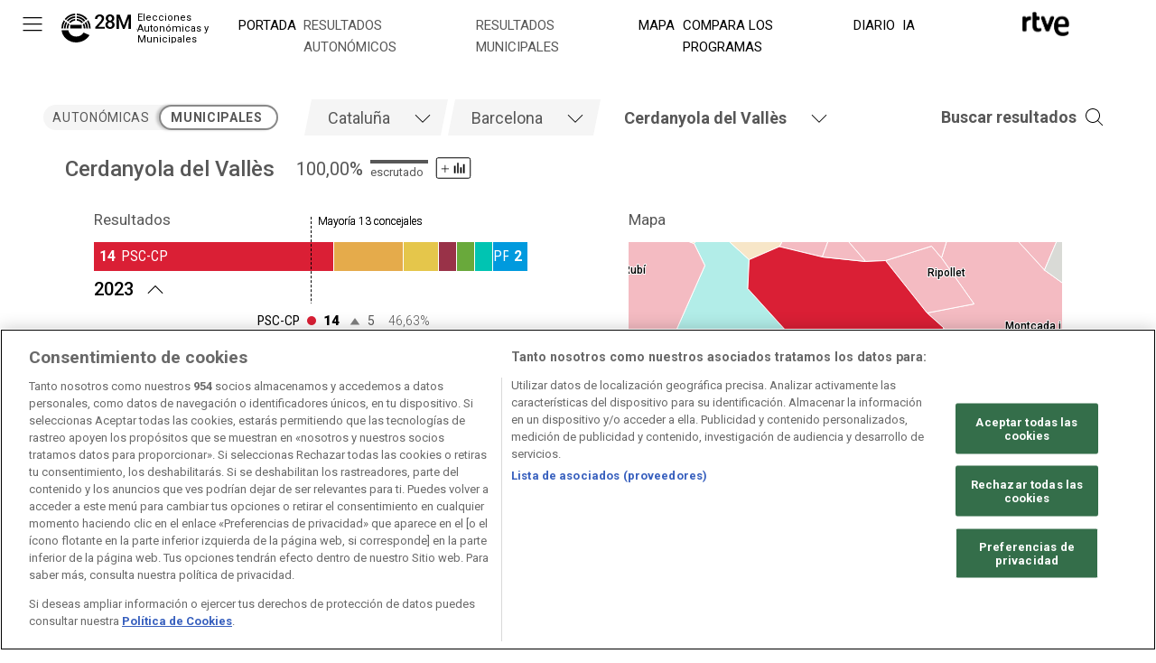

--- FILE ---
content_type: text/css
request_url: https://css2.rtve.es/css/rtve.elecciones/rtve.elecciones.nacional/rtve.elecciones.2023/rtve.elecciones.05.28/rtve.elecciones.desktp.css
body_size: 3133
content:
@charset 'UTF-8';
@import url('https://css2.rtve.es/css/rtve.2019/rtve.compacts/portada.basica.desktp.css');
@import url('https://css2.rtve.es/css/rtve.2023/commons/header.desktp.css');
@import url('https://css2.rtve.es/css/rtve.2023/commons/footer.desktp.css');
@import url('rtve.elecciones.colors.css');
@import url('rtve.elecciones.basics.css');
@import url('rtve.elecciones.mod.escanyos.css');
@import url('rtve.elecciones.mod.pactos.css');
@import url('rtve.elecciones.mod.columnas.css');
@import url('rtve.elecciones.mod.listas.css');

/*modulos antiguos - temporalmente*/
@import url('rtve.elecciones.mod.tablas.css');
@import url('rtve.elecciones.mod.mapa-svg.css');

.hddn_desktp {display:none;}
body {padding-top:11rem;}	



.container.title_nav.switch_Box {float:left;}
.container.title_nav.switch_Box,
.container.title_nav.breadCrumbs {display:inline-block;}

/** ESTRUCTURA *******************************/
/*********************************************/
body[class*="e_"] .mainbodier {margin:0 auto;width:calc(100% - 9.6rem);min-width:90rem;max-width:140rem;}
body[class*="e_"] .bodier {display:flex;flex-direction:row;flex-wrap:wrap;}
.bodier > * {order:5;width:100%;}
.bodier > .toplayer,.bodier > .switch_Box,.bodier > .multisel_Box {order:1;}
.bodier > .search_Box {order:2;}
.bodier > .resumBox {order:3;}
.bodier > .breadCrumbs {order:4;}
.bodier > .switch_Box,.bodier > .search_Box {width:26rem;}
.bodier > .multisel_Box {width:calc(100% - (26rem * 2));}

.resumHead,.bodier > .breadCrumbs {max-width:132rem;margin:0 auto;}
.resumHead {padding:2.4rem;}
.bodier > .breadCrumbs {padding:0.8rem 0.8rem 4.8rem 0.8rem;margin-top:1.6rem;}

.resumBox .slideBox .cell,.multiBox .grid .cell {display:flex;justify-content:center;}
.resumBox .slideBox .elecciones_mod {max-width:34rem;}
.multiBox .grid.g2 .elecciones_mod {max-width:48rem;}
.multiBox .grid.g2 .gridBox {border:0.2rem solid var(--claro1);border-radius:0.4rem;
	max-width:132rem;margin:0 auto;}

.resumBox .resumHead {display:flex;justify-content:flex-start;align-items:center;}
.resumBox .resumHead > strong {font-weight:500;}
.multiBox {}
.multisel_Box,.resumHead {position:relative;}
.multisel_Box {}
.multisel_Box {}

/** ESTRUCTURA *******************************/
/** END **************************************/

/** MAPAS ************************************/
/*********************************************/
.e_loc:not(.origen) .gener_mod .mainMapa,
.pf_provincia .gener_mod .mainMapa,
.pf_localidad .gener_mod .mainMapa {aspect-ratio:1.75;}

/** MAPAS ************************************/
/** END **************************************/


/** WELCOME **********************************/
/*********************************************/
.resumBox {position:relative;}
.resumBox .gridBox {width:100%;display:flex;margin:0 auto;}
.resumBox .cell {width:calc(100% / 3);padding:0 2.4rem;}
/*solo dos elementos*/
.pf_provincia .resumBox .cell,
.pf_localidad .resumBox .cell,
.e_loc.pf_autonomia .resumBox .cell {width:calc(100% / 2);}
.pf_distrito .resumBox .cell {width:100%;}
.pf_provincia .resumBox .elecciones_mod,
.pf_localidad .resumBox .elecciones_mod,
.pf_distrito .resumBox .elecciones_mod, 
.e_loc.pf_autonomia .resumBox .elecciones_mod {max-width:48rem;}

/** WELCOME **********************************/
/** END **************************************/

/** AJUSTES MODULOS **************************/
/*********************************************/
.multiBox .gridBox {display:flex;flex-wrap:wrap;justify-content:center;}
.multiBox .grid .cell {padding:2.4rem;} 
.multiBox .g3 .cell {width:calc(100% / 3);} 
.multiBox .g2 .cell {width:calc(100% / 2);} 
/** AJUSTES MODULOS **************************/
/** END **************************************/

/*switch*/
.switch ul:before,.switch li {width:12.8rem;}
.switch {font-size:1.4rem;line-height:2.8rem;text-transform:uppercase;font-weight:400;letter-spacing:0.5pt;}
.switch ul {background:var(--claro2);border-radius:1.4rem;display:flex;}
.switch li {height:2.8rem;position:relative;}
.switch nav {position:relative;padding:0.6rem 0;}
.switch ul li a {display:inline-block;width:100%;text-align:center;}
.switch .sel_1 > li:first-of-type a,
.switch .sel_2 > li:last-of-type a,
.switch ul li a:hover {font-weight:700;color:var(--oscuro);cursor:pointer;}
.switch ul:before {content:'';display:inline-block;background:var(--blanco);height:2.4rem;border-radius:1.6rem;position:absolute;top:50%;transform:translateY(-50%);border:0.2rem solid var(--medio1);z-index:0;transition:left 0.3s;margin-left:-0.2rem;}
.switch .sel_1:before {left:0%;box-shadow:0.3rem 0 0.3rem rgba(0,0,0,0.2);}
.switch .sel_2:before {left:50%;box-shadow:-0.3rem 0 0.3rem rgba(0,0,0,0.2);}


/*ficha tecnica*/
.resumHead > .blindBox:not(.be_on) .toUpdate > * {display:none} 
.resumHead > .blindBox .toUpdate > div:first-of-type {display:flex;}
.resumHead > button {width:4rem;height:2.4rem;order:3;place-self:flex-start;}
.resumHead > .blindBox {width:auto;order:1;z-index:2;font-size:1.4rem;line-height:1;}

.resumHead > button {z-index:4;}
.resumHead > strong {z-index:3;}




.resumHead .data strong {display:none;}

.resumHead > .blindBox.be_on {z-index:3;position:absolute;top:0;left:50%;transform:translateX(-100%);
border-radius:0.6rem;box-shadow:0 0 2.4rem rgba(0,0,0,0.25);width:42rem;aspect-ratio:1.66667;padding:1.6rem 3.2rem 1.6rem 1.6rem;
background:var(--blanco);}
.resumHead > .blindBox.be_on > div {height:100%;display:flex;flex-direction:column;flex-wrap:wrap;justify-content:center;}


/*barritas ficha tecnica*/
.resumHead > .blindBox:not(.be_on) .progress {order:2;}
.resumHead > .blindBox:not(.be_on) .xcent {order:1;}
.resumHead > .blindBox .toUpdate > div .progress:after {position:absolute;font-size:1.3rem;bottom:0;}
	.resumHead > .blindBox .toUpdate > div:nth-of-type(1) .progress:after {content:'escrutado';}
	.resumHead > .blindBox .toUpdate > div:nth-of-type(2) .progress:after {content:'participaci\00F3n';}


.resumHead > .blindBox .toUpdate .xcent {display:inline-flex;}
.resumHead > .blindBox .toUpdate .xcent strong {font-size:2rem;font-weight:400;}
.resumHead > .blindBox .toUpdate .xcent > span:not(.varia) {position:absolute;left:0;top:0.4rem;font-size:1rem;line-height:1;letter-spacing:0.5pt;font-weight:500;display: none;}
.resumHead > .blindBox .toUpdate > * {width:100%;margin:0 auto;}
.resumHead > .blindBox .toUpdate .progress {width:6.4rem;height:2rem;position:relative;margin:0 0.8rem;}
.resumHead > .blindBox .toUpdate .progress:before,
.resumHead > .blindBox .toUpdate .progress span {height:0.4rem;position:absolute;top:0;}
.resumHead > .blindBox .toUpdate .progress:before {content:'';display:inline-block;width:100%;background:var(--claro1);}
.resumHead > .blindBox .toUpdate .progress span {background:var(--oscuro);}
/*iconito cambiante*/
.resumHead .icon-label.data .rtve-icons {display:inline-block;position:relative;background-repeat:no-repeat;}
.resumHead .icon-label.data:not(.active) .rtve-icons {width:100%;height:2.4rem;background-image:url('i/variaciones.svg');
	background-position:100% 50%;background-size:auto 4rem;}
.resumHead > button.active {height:4rem;left:calc(50% - 6.4rem);top:2.4rem;position:absolute;}
.resumHead .icon-label.data.active .rtve-icons {width:4rem;height:4rem;background-image:url('https://www.rtve.es/css/rtve.2021/i/rtve-icons.svg/rtve-icon_close_000000.svg');
	background-position:50%;background-size:2.4rem;}
.resumHead > .blindBox .toUpdate > div {display:flex;align-items:flex-end;position:relative;padding:0 0 0 2.4rem;}
.resumHead > .blindBox .toUpdate > table {display:table;margin:1.2rem 0 0 9.6rem;text-align:right;line-height:2rem;
	width:calc(100% - 8rem - 1.6rem);}
.resumHead > .blindBox .toUpdate > table tbody th {text-align:left;}

.resumHead > .blindBox.be_on .toUpdate > div {margin:0.8rem 0;padding-left:0;}
.resumHead > .blindBox.be_on .toUpdate .progress {width:8rem;}


/** BREADCRUMBS ******************************/
/*********************************************/
.breadCrumbs {border-top:0.1rem solid var(--medio1);}
.breadCrumbs nav {padding:0.8rem 0;}
.breadCrumbs {font-size:1.6rem;line-height:2.1rem;}
.breadCrumbs ul {display:flex;flex-wrap:wrap;}
.breadCrumbs li {padding:0 0.8rem;margin:0.4rem 0;border-right:0.1rem solid var(--medio1);}
.breadCrumbs li:last-of-type {border:0 none;}
.breadCrumbs li a {border-bottom: 0.1rem solid;}
.breadCrumbs li strong {font-weight:400;}
.breadCrumbs li span > strong {font-weight:600;}
/** BREADCRUMBS ******************************
/** END **************************************/	


/** SELECTOR MUTIPLE *************************/
/*********************************************/
[role='tablist'] {display:flex;justify-content:center;}
[role='tablist'],.icon.search a strong,form.blindBox {font-size:1.8rem;line-height:2.6rem;}
[role='tablist'] li {float:left;}
[role='tablist'] li strong,
[role='tablist'] li .placeholder {width:100%;padding:0.8rem 0.8rem 0.8rem 1.8rem;}
[role='tablist'] li strong {font-weight:400;}
[role='tablist'] li .placeholder {font-weight:300;}
[role='tablist'] li .placeholder,[role='tablist'] li strong:empty {display:none;}
[role='tablist'] li strong, [role='tablist'] li strong:empty + .placeholder {display:inline-block;}
[role='tablist'] li strong {display:inline-block;}
[role='tabpanel'][aria-hidden='true'] {display:none;}
[role='tabpanel'][aria-hidden='false'] {display:flex;justify-content:center;background:var(--blanco);padding:1.2rem;width:100%;max-height:calc(100vh - 40rem);position:relative;}
[role='tabpanel'][aria-hidden='false'] ul {display:flex;flex-wrap:wrap;justify-content:center;}

[role='tabpanel'][aria-hidden='false']:after {
    content: '';
    height: 0;
    width: 100vw;
    display: inline-block;
    border-bottom: 0.1rem solid var(--medio1);
    position: absolute;
    bottom: 0;
  }
[role='tabpanel'][aria-hidden='false']:before {
    content: '';
    display: inline-block;
    width: 100%;
    height: 6.8rem;
    position: absolute;
    bottom: 0;
    background: linear-gradient(0deg, var(--blanco), transparent);
}
/*scrollbar visible*/
#lis_mun ul::-webkit-scrollbar {width:0.8rem;background:var(--claro2);}
#lis_mun ul::-webkit-scrollbar-track {}
#lis_mun ul::-webkit-scrollbar-thumb {border-radius:0.4rem;background:var(--claro1);}
/*iconos*/
.multisel_Box .blind[role='tab'] {clip-path:polygon(0.8rem 0%,100% 0,calc(100% - 0.8rem) 100%,0% 100%);
	position:relative;left:-0.4rem;padding:0 5.6rem 0 0.8rem;background:var(--claro2);height:4rem;}
.multisel_Box .blind[role='tab'] .rtve-icons {position:absolute;z-index:1;right:0.8rem;width:4rem;height:4rem;display:inline-block;background-repeat:no-repeat;background-position:50%;background-size:2.4rem;}
.multisel_Box .blind[aria-selected='false'] .rtve-icons {background-image:url('https://www.rtve.es/css/rtve.2021/i/rtve-icons.svg/rtve-icon_down_000000.svg');}
.multisel_Box .blind[aria-selected='true'] .rtve-icons {background-image:url('https://www.rtve.es/css/rtve.2021/i/rtve-icons.svg/rtve-icon_up_000000.svg');}
.multisel_Box .blind[aria-controls='buscador'] .rtve-icons {background-image:url('https://www.rtve.es/css/rtve.2021/i/rtve-icons.svg/rtve-icon_search_000000.svg');}


/*listados opciones*/
	[role='tabpanel'][aria-labelledby='tab_mun'] > div {padding-bottom:2.4rem;border-bottom:0.1rem solid var(--claro1);}
	[role='tabpanel'] > ul {width:100%;max-height:100%;padding:1.2rem 0 4.8rem 0;overflow:hidden;overflow-y:scroll;}
	[role='tabpanel'] li > a,.search_Box .blindBox + div li {padding:1.2rem;}
	[role='tabpanel'][aria-labelledby='tab_mun'] input {padding:0 1.2rem;}
	[role='tabpanel'] li,[role='tabpanel'][aria-labelledby='tab_mun'] input,
	.search_Box .blindBox + div li {font-size:1.8rem;line-height:1.8rem;}
	[role='tabpanel'] li > a {display:block;border-radius:0.3rem;}

.multisel_Box .blind[role='tab']:not(.beoff) {cursor:pointer;}

/*TABS seleccionadas*/
.pf_autonomia .multisel_Box .blind[aria-controls='lis_com'],
.pf_provincia .multisel_Box .blind[aria-controls='lis_pro'],
.pf_localidad .multisel_Box .blind[aria-controls='lis_mun'] {background:none;}
.pf_autonomia [role='tablist'] [aria-controls='lis_com'] strong,
.pf_provincia [role='tablist'] [aria-controls='lis_pro'] strong,
.pf_localidad [role='tablist'] [aria-controls='lis_mun'] strong {font-weight:700;}


/*buscador*/
[role='tabpanel'][aria-hidden='false'] form {width:100%;position:absolute;top:0;left:-1.2rem;min-height:4rem;text-align:center;background:var(--claro2);}
[role='tabpanel'][aria-hidden='false'] input {width: 100%;padding:0 1.2rem;min-height:4rem;}
[role='tabpanel'][aria-hidden='false'] input {border:0;border-bottom:0.1rem solid var(--claro1);}
[role='tabpanel'][aria-labelledby='tab_mun'] > div ul:empty {display:none;}
[aria-controls='buscador'][aria-selected='true'] .rtve-icons,
[aria-controls='buscador'][aria-selected='true'] .placeholder {background-color:var(--blanco);}
[aria-controls='buscador'][aria-selected='false'] .placeholder {clip-path: polygon(1rem 0%, 100% 0, 100% 100%, 0% 100%);}

/*BUSCADOR ANTIGUO*/
.search_Box .blindBox > label {font-size:1.5rem;line-height:1.8rem;width:20rem;padding:0 2.4rem;}
.icon.search a {display:flex;flex-direction:row-reverse;align-items:center;}
.icon.search a strong {font-weight:700;}
form.blindBox * {font-weight:300;}
.search_Box {position:relative;}
.search_Box .blindBox:not(.be_on) {width:0;overflow:hidden;}
.search_Box .blindBox {position:absolute;right:4rem;top:0;height:4rem;width:100%;
	/*width:calc(100vw - 9.6rem - 26rem - 8rem);
	max-width:calc(140rem - 26rem - 8rem)*/;transition:width 0.3s;background:var(--blanco);z-index:1;
	display:flex;align-items:center;justify-content:center;}
.search_Box .blindBox > input {width:50%;min-width:36rem;padding:0 1.2rem;border:0.1rem solid var(--medio1);height:100%;}

.icon.search a:before {content:'';z-index:1;right:0.4rem;width:4rem;height:4rem;display:inline-block;
	background-repeat:no-repeat;background-position:50%;background-size:2.4rem;}
.search_Box .icon.search:not(.be_on) a:before {background-image:url('https://www.rtve.es/css/rtve.2021/i/rtve-icons.svg/rtve-icon_search_000000.svg');}
.search_Box .icon.search.be_on a:before {background-image:url('https://www.rtve.es/css/rtve.2021/i/rtve-icons.svg/rtve-icon_close_000000.svg');}
.search_Box .blindBox + div {width:calc(100vw - 9.6rem);max-width:140rem;
	top:0;right:0;position:relative;float:right;padding-bottom:1.2rem;}
.search_Box .blindBox:not(.be_on) + div {display:none;}
.search_Box .blindBox + div ul {padding:1.2rem 0;position:static !important;
	display:flex;flex-direction:row;flex-wrap:wrap;height:auto;}
.search_Box .blindBox + div li {padding:1.2rem;width:auto;cursor:pointer;background:var(--blanco);border-radius:0.3rem;}
[role='tabpanel'] li > a:hover,
.search_Box .blindBox + div li:hover {color:var(--blanco);background:var(--oscuro);}
.search_Box input[type="search"] {position:relative;}
.search_Box input[type="search"]::-webkit-search-cancel-button {-webkit-appearance:none;width:4rem;height:4rem;
	background:url('https://www.rtve.es/css/rtve.2021/i/rtve-icons.svg/rtve-icon_close_000000.svg') no-repeat 50%;background-size:2.4rem;}
/*capa resultados activa*/
.search_Box.active {width:100%;height:auto;top:-4rem;margin-bottom:calc(-4rem - 1.2rem);}


/** MODULO COLUMNAS/VOTOS ***********************/
/************************************************/
.e_mun .slideBox #tablaPorcentaje {display:flex;flex-direction:column;}
.e_mun .slideBox #tablaPorcentaje .barra_box,.e_mun .slideBox #tablaPorcentaje .barra_ver,.e_mun .slideBox #tablaPorcentaje .colum_box {height:100%;}
.e_mun .slideBox #tablaPorcentaje .barra_ver {padding:1.2rem 0 4.8rem 0;}
.e_mun .slideBox #tablaPorcentaje .colum_box {justify-content:space-between;}
/** MODULO COLUMNAS/VOTOS **********************/
/** END *****************************************/

/** LISTADO - TEXTOS SEO ************************/
/************************************************/

/** LISTADO - TEXTOS SEO ************************/
/** END *****************************************/

--- FILE ---
content_type: text/css
request_url: https://css2.rtve.es/css/rtve.2023.noticias/elecciones-municipales-TE_S23EMYA/TE_S23EMYA.desktp.cab.css
body_size: 1253
content:
/* FONDO BACK IMAGE */
.spechead{background:#fff;height:9rem;}
.spechead .container{height:9rem;}
.spechead .backima img{top:0;}
.spechead:after{display:none;}

/* Posicionamiento LOGO IMAGE */
.spechead .logoima img{display:block;top:50%;margin-top:-2rem;left:0%;max-height:8rem;max-width: unset;}
.subheader nav .ico {display:inline-block;}

/* Color de seleccion de MENU */
.subheader .spechead nav li a:hover span:after, .subheader .spechead .blindBox .active a span:after{background:#404040;}
/*menu navegacion*/
.spechead nav.blindBox{max-width:118rem;padding-left:22rem;background:transparent;text-align:left;margin:0 auto;margin-top:-5.5rem;}

.p_final .article .falseH1:before{height:.1rem;}
.p_final.content .pf_contentBox .breadtabs {display: none;}

.p_final .spechead .logoima img {margin-top:-2.4rem}
.p_final .spechead, .p_final .spechead .container {height:8rem;}

/*arreglo pestaÃ±as*/
.subheader nav li .ico span {font-size:1.8rem;font-weight:300;}

.spechead .falseH1 a {z-index: 2;position: relative;height: 8rem;max-width: 30rem;}
.p_final.reportajes .mainheader:not(.minify)  {z-index:1;}
.p_final.reportajes .spechead .logoima img {left: 2rem;top: 2rem;margin-top:1rem;}

@media (max-height:1400px){
   .spechead nav.blindBox{text-align:right;}
}
@media (max-width:1472px){
    .p_final.reportajes .spechead nav.blindBox{right: 20rem;}
}


/* cabecera de site resultados */
.locked {overflow: hidden;}
.e_nac .mainheader,
.e_nac .subheader {z-index:6;}
.e_nac .maintabs .brows > span, .e_nac .maintabs .tab_direc span {text-transform:uppercase;}
.e_nac .spechead .container .falseH1, .e_nac .navBox.spechead nav.blindBox {margin-left: 4rem;}

.e_nac .maintabs .brows:before {content:'';width:0.8rem;height:0.8rem;display:inline-block;border-radius:100%;background-color:#959592;position:absolute;top:50%;transform:translateY(-50%);right: auto;left: -2.4rem;}
	.e_nac .tab_infor .brows:before {background-color:#f56b0d;}
	.e_nac .tab_telev .brows:before{background-color:#2196f3;}
	.e_nac .tab_radio .brows:before{background-color:#d81a28;}
	.e_nac .tab_sport .brows:before{background-color:#0f924c;}
	.e_nac .tab_child .brows:before{background-color:#b050e8;}
	.e_nac .tab_carta .brows:before{background-color:#f4941e;}

.e_nac .maintabs {padding-left:4.8rem;}
.e_nac .maintabs > li {border-bottom:0.1rem solid var(--medio1);}
.e_nac .maintabs > li .blindBox.be_on {display: block!important;}
.e_nac .maintabs > li .blindBox.be_on li:nth-of-type(2) {margin: 0;}

.e_nac .mainheader .navBox > .container > .ico[class*='blind'].leftoff {display:inline-block;left: 0;right: auto;padding-top: 0;}
.e_nac .mainheader .navBox > .container > .ico[class*='blind'] img {cursor: pointer;width: 2.8rem;height: 2.8rem;background-size: 100%;background-repeat: no-repeat;background-position: 50% center;}
.e_nac .mainheader .navBox > .container > .ico[class*='blind'] img {background-image: url('https://css2.rtve.es/css/rtve.2021/i/rtve-icons.svg/rtve-icon_menu.svg');filter:invert(1);}
.e_nac .mainheader .navBox > .container > .ico[class*='blind'].active.be_on img {background-image: url(https://css2.rtve.es/css/rtve.2021/i/rtve-icons.svg/rtve-icon_close.svg);}

.e_nac .mainheader nav.blindBox.be_on {position: absolute;left: 0;right: auto;width: 100%;background: var(--blanco);}
.e_nac .mainheader nav.blindBox.be_on ul.maintabs {height:100vh;overflow-y:auto;}
.e_nac .mainheader nav.blindBox li.tab_first {left: 100%;margin-left: calc(-5.2rem - 4.8rem);border: 0;}
.e_nac .mainheader .blindBox.be_on .maintabs li:not(.tab_first) {display: inherit;}
.e_nac .mainheader .slideL.be_on.active + nav.blindBox:before {content: '';width: 100vw;height: 100vh;position: fixed;top: 0;left: 0;right: auto;background: linear-gradient(90deg,rgba(255,255,255,1) 32rem,rgba(255,255,255,0.25) 50%);}

.e_nac .spechead h1 span:not(.ima),.e_nac .spechead .falseH1 span:not(.ima) {padding:0.4rem 0 0 0;margin:0;position:relative;color:var(--negro);font-size:1.1rem;line-height:1.2rem;font-weight:400;width:12rem;text-align: left;}
.e_nac .subheader nav li .ico span{font-weight: 400;color: #000;}
.e_nac .spechead .logoima {width: 8.4rem;position: relative;left: 0;top: 0;display: inline-block!important;}
.e_nac .spechead .logoima img {height: 3.2rem;left: auto;top: 0.5rem;margin: 0;}
.e_nac .spechead .container .falseH1 a {display:flex;}

.e_nac nav.blindBox li.active a > span {color: var(--oscuro);}
.e_nac nav.blindBox li.active .be_on a > span {text-transform: none;}
.e_nac .subheader nav li .ico span {font-size: 1.5rem;}

/********************* sin menu principal********************************/
.e_nac .mainheader .navBox > .container > .ico[class*='blind'], .e_nac .mainheader .maintabs li:not(.tab_first) {display: none;}
.e_nac .spechead .container ~ .slidB {display:none;}
.e_nac .navBox.spechead .container {height: auto;}
.e_nac .navBox.spechead nav.blindBox {left: 0;width: 100%;margin-top:0.6rem;}
.e_nac .subheader .spechead > .blindBox > ul {display: flex;}
.e_nac .tab_first a{height: 100%;display: block;}
.e_nac .tab_first .logo img {width: 5.2rem;filter: brightness(0);}
.e_nac .tab_first:hover{opacity: 0.8;}

@media (max-width:1320px){
    .e_nac .navBox.spechead nav.blindBox {max-width: 98rem;}
}
@media (max-width:1080px){
    .e_nac .subheader nav li .ico span {font-size: 1.4rem;}
    .e_nac .navBox.spechead nav.blindBox {max-width: 80rem;}
}



--- FILE ---
content_type: text/css
request_url: https://css2.rtve.es/css/rtve.2019/rtve.compacts/portada.basica.desktp.css
body_size: -220
content:
@charset 'UTF-8';
@import url("/css/rtve.2019/rtve.basics.commons.css");



--- FILE ---
content_type: text/css
request_url: https://css2.rtve.es/css/rtve.2023/commons/header.desktp.css
body_size: 1499
content:
/**CABECERA**/
/*nivel 1 a la derecha y 3ro a la izquierda */
.mainheader:before {content:'';width:100vw;height:calc(4.8rem * 1.67);display:block;position:fixed;left:0;top:0;
	background:#fff;}
.mainheader.minify:before {opacity:1;min-height: 0;height: 7.2rem;background: rgba(18,16,16,0.9);box-shadow: 0 1.2rem 2.4rem rgb(0 0 0 / 75%);}

.spechead > .backima,.spechead .hostima,.spechead .partBox,.maintabs .blindBox, .spechead .logoima,[class*='header'] .spechead:after,
/*.spechead nav li a:hover span:after,*/.spechead nav li a:focus span:after,.spechead .blindBox .active a span:after {display:none !important;}

.spechead .container .falseH1 {right: auto;left:2.8rem;;height:4.8rem !important;width:auto !important;text-align:right;padding-right:1.2rem !important;z-index:2;padding-top: 1rem;}
.spechead .container .falseH1 a {max-width:100%;}
.mainheader,[class*='header'] .spechead .container {height:0;}
[class*='header'] .spechead,[class*='header'] .spechead nav {background:none;height:auto;}
[class*='header'] nav.blindBox {font-size:1.6rem;line-height:2.4rem;text-transform:uppercase;display:flex;flex-direction:column;}
[class*='header'] nav.blindBox * {font-weight:300;position:relative;color: #333;}

/*.mainheader nav.blindBox li {align-items:flex-end;}*/
.spechead nav.blindBox .ico {padding: 1rem 0.4rem;}
.spechead nav.blindBox > ul ul > li,
.maintabs li:not(.tab_first) {padding:1.2rem 0;}
.maintabs > li:not(.tab_first) {padding: 0.8rem 3.2rem;}

/* .maintabs {padding: 0 4.8rem 2.4rem 2.4rem;} */
.mainheader .navBox {padding: 1.2rem 0 3.6rem 0;}
/* .mainheader .navBox * {transition: all 0.3s ease-in-out;} 
.mainheader li.tab_first:before {content: '';display: inline-block;width: 9.2rem;height: 3.6rem;border-radius: 0.4rem;background: transparent;position: absolute;right: 0.6rem;left:auto;top: 0.6rem;z-index: -1;}
.mainheader [style="display: inline;"] + .blindBox li.tab_first:before {background: #333;}
.mainheader .logo {height:4.8rem;width:10.4rem;display:flex;align-items:center;}
.mainheader .logo img {display: none;}*/
.mainheader,.subheader {position:fixed;top:0;height:0;}
.mainheader {left:auto;right:0;z-index:2;}
.subheader {left:0;right:auto;z-index:2;}
.mainheader .container {position:relative;display: flex;justify-content: flex-end;height: 0;width: 100%;padding: 0 4.8rem;}
.mainheader .container > .ico.blind,
[class*='header'] .spechead button.slidB {z-index:2;position:absolute;top:0 !important;width:4.8rem;height:4.8rem;padding:2.2rem;left: auto;right: 4.8rem;cursor: pointer;}
[class*='header'] .spechead button.slidB {display:inline-block;}
.mainheader .container > .ico.blind.leftoff {display: none;}
.mainheader .container > .ico.blind.lefton {display:none;}
[class*='header'] .spechead button.slidB {left:0 !important;}
[class*='header'] .spechead nav.blindBox {float:left;width:auto;color:#fff;text-align:left;/*padding:7.2rem 0;transform:translateX(-100%)*/;}
.mainheader nav.blindBox li:nth-of-type(2) {margin-top:1.8rem;/*compensar espacio superior menu auxiliar*/}
/*[class*='header'] .spechead nav.blindBox > ul {padding:0;height:calc(90vh - 4.8rem);overflow-y:auto;}
[class*='header'] .spechead button.slidB, .spechead .falseH1,
[class*='header'] .spechead nav.blindBox {padding-left:4.4rem;}
[class*='header'] .spechead nav.blindBox {transition:transform 1s;margin-top: 0;}
[class*='header'] .spechead nav.blindBox.be_on {transform:translateX(0);margin-top:0;} */

/*
[style="display: inline;"] + nav.blindBox:before,
[style="display: inline;"] + nav.blindBox:before 
.spechead nav.blindBox.be_on:before {content:'';width:100vw;height:100vh;position:fixed;top:0;}
nav.blindBox:before {left:auto;right:0; background: linear-gradient(-90deg,rgba(255,255,255,1) 32rem,rgba(255,255,255,0.25) 50%);}
.spechead nav.blindBox.be_on:before {left:0;right:auto;background:linear-gradient(90deg,rgba(255,255,255,1)20%,rgba(0,0,0,0)100%);}

.slideL.be_on.active + .lefton + nav.blindBox:before,
.spechead nav.blindBox.be_on:before {content:'';width:100vw;height:100vh;position:fixed;top:0;}
nav.blindBox.be_on .maintabs, 
nav.blindBox.be_on .maintabs li.tab_first {left:auto;right: 0;transform: translateX(0);padding: 0;border: none;}
.mainheader .blindBox .logo {background-image: url("https://css2.rtve.es/css/rtve.2021/i/rtve-logos/logos_cabeceras/logo_portal_RTVE_color.svg");filter: brightness(0);background: url('https://css2.rtve.es/css/rtve.commons/rtve.header.footer/i/logoRTVE.png');width: 6.2rem;background-size: contain;background-repeat: no-repeat;}
.mainheader .container > .ico.blind.slideL.be_on + .lefton + .blindBox li.tab_first:before {background: #333;}
.mainheader .container > .ico.blind.slideL.be_on + .lefton + .blindBox .logo {background-image: url("https://css2.rtve.es/css/rtve.2021/i/rtve-logos/logos_cabeceras/logo_portal_RTVE_cerrar_ffffff.svg");filter: none;}
[class*='header'] .spechead button.slidB img {cursor:pointer;width:2.8rem;height:2.8rem;background-repeat:no-repeat;background-position:50%;background-size:100%;}
[class*='header'] .spechead button.slidB img {background-image:url('https://css2.rtve.es/css/rtve.2021/i/rtve-icons.svg/rtve-icon_menu_000000.svg');}
[class*='header'] .spechead button.slidB.be_on img {background-image:url('https://css2.rtve.es/css/rtve.2021/i/rtve-icons.svg/rtve-icon_close_000000.svg');}
*/
/*enlaces menus
[class*='header'] nav.blindBox li:not(.tab_first) a {opacity:0.7;display:inline-block;}
[class*='header'] nav.blindBox li:not(.tab_first) a:hover {opacity:1;}
[class*='header'] nav.blindBox li:not(.tab_first) a:after {content:'';transition:transform 0.3s;transform:scale(0);height:0;display:block;border-bottom:0.2rem solid #000;}
.mainheader nav.blindBox li:not(.tab_first) a:after {border-color: #000;}
[class*='header'] nav.blindBox li:not(.tab_first) a:hover:after {transform:scale(1);}

/*menu principal*/
/*
.maintabs {transform:translateX(calc(100% + 4.8rem));}
.maintabs li.tab_first {transform:translateX(-100%);right: 4.8rem;left: auto;border: none;}
[style="display: inline;"] + nav.blindBox .maintabs, 
[style="display: inline;"] + nav.blindBox .maintabs li.tab_first {left:auto;right:0;transform:translateX(0);}
*/

/**AUXILIAR**/
.auxheader .users {right:-0.8rem;top:0;}
.auxheader .seekr {right:3.8rem;top:0;}

.auxheader .searchBox .seekr {width: 6.4rem;right: 0;}
.auxheader .searchBox .seekrBox .ico > button {cursor:pointer}
.auxheader .services .searchBox {padding: 6rem 5.8rem 0 4rem;}
.services .searchBox input {padding: 1rem 3.2rem 1rem 1rem;width: 100%;border: 0;border-radius: 0.3rem;}
.searchBox .seekrBox input[type="text"] {padding: 0 1.6rem;height: 4.8rem;font-size: 1.8rem!important;line-height: 4.8rem;font-weight: 300;}
.services .seekr.be_on+.blindBox .close:hover,
.services .seekrBox button:hover{background:#f05010;}



--- FILE ---
content_type: text/css
request_url: https://css2.rtve.es/css/rtve.2023/commons/footer.desktp.css
body_size: -15
content:
.wrapper.footer {padding: 4.8rem 4.8rem 8rem 4.8rem;}
.footer .container ul {display: grid;}
.footer .container li:nth-of-type(4) .blindBox ul{grid-template-rows:repeat(7, auto);grid-auto-flow: column;}
.footer .container >ul{grid-template-columns: 1fr 1fr 1fr 2fr;justify-items: center;}
.footer .container .blindBox li, .footer .endBox li {padding: 0.8rem 1.2rem;display: inline-block;}
.footer .container li a img {padding-left: 0.8rem;}
.footer .container li span {color: #333;font-size: 1.4rem;line-height: 2rem;}
.footer .container li a:hover span{text-decoration: underline;}
.footer .container .endBox {padding-top: 2rem;grid-row-start: 2;grid-column-start: 1;grid-column-end: 5;display: flex;flex-flow:column;text-align: center;}
.footer .container .endBox ul {display:grid;grid: 1fr / 1fr 1fr 1fr 1fr 1fr 1fr 1fr;}
.footer span[itemscope] {padding: 2.4rem 0;}

--- FILE ---
content_type: text/css
request_url: https://css2.rtve.es/css/rtve.elecciones/rtve.elecciones.nacional/rtve.elecciones.2023/rtve.elecciones.05.28/rtve.elecciones.basics.css
body_size: 1447
content:
@charset 'UTF-8';
@import url('https://fonts.googleapis.com/css2?family=Roboto:ital,wght@0,100;0,300;0,400;0,500;0,700;0,900;1,100;1,300;1,400;1,500;1,700;1,900&display=swap');
@import url('https://fonts.googleapis.com/css2?family=Roboto+Condensed:ital,wght@0,300;0,400;0,700;1,300;1,400;1,700&display=swap');

/** RESETEO MAPAS *******************************/
/************************************************/
.e_loc.origen .mapasBox .switch,
.e_loc.origen .mapasBox .spinnBox,
.e_loc.origen .mapasBox .header,
.e_loc.origen .mapasBox .contentBox .formBox {display:none !important;}
.e_loc.origen .mapasBox .contentBox .mapasBox {margin:0 !important;}

.e_nac .mapasBox .mainMapa {aspect-ratio:1.2;height:auto !important;}
.e_loc.origen .mapasBox,.e_loc.origen .mapasBox .contentBox {background:transparent;height:auto !important;}
.e_nac .mapasBox .mainMapa svg {height:100%;width:100%;}

.gener_mod .mainMapa {width:100%;display:inline-block;position:relative;aspect-ratio:1.3333;}


/** RESETEO MAPAS *******************************/
/** END *****************************************/

/** BREADCRUMBS ******************************/
/*********************************************/
.breadCrumbs ul {display:flex;flex-wrap:wrap;align-items:center;}
/*volver a inicio*/
.breadCrumbs li:first-of-type a:before {
content: "inicio";display:inline-block;
		height:2.4rem;
		line-height:2.4rem;
    font-weight: 700;
    text-transform: uppercase;
    font-size: 1.2rem;
    background: url(https://www.rtve.es/css/rtve.2021/i/rtve-icons.svg/rtve-icon_arrow_left_000000.svg) no-repeat 0.4rem 50%;
    background-size: 1.6rem;
    padding:0 1.2rem 0 2.4rem;
    border:0.1rem solid var(--oscuro);
    border-radius:0.6rem;
    margin-right:0.8rem;
  }
 .breadCrumbs li:first-of-type a {border:0 none;}
 .breadCrumbs li:first-of-type a span {display:none;}
/** BREADCRUMBS ******************************/
/** END **************************************/

/** MODULOS DE BARRAS ***************************/
/************************************************/
.elecciones_mod {width:100%;min-width:28rem;}
.elecciones_mod a,.elecciones_mod a *,
.mapasBox .more_info a {color:var(--negro);}
/*cabeceras*/
.elecciones_mod header,
.mapasBox .more_info {width:100%;padding:0.6rem 0 1.2rem 0;display:flex;align-items:center;justify-content:space-between;}
.elecciones_mod header a,
.mapasBox .more_info a {border-bottom:0.1rem solid var(--negro);display:inline-block;line-height:1.6rem;height:1.6rem;}
/*barras horizontales*/
.barra_hor .block_box {display:flex;flex-direction:row;width:100%;}
.barra_hor:not(.cooksel) .block_box {background-color:var(--claro1);}
.barra_hor .block_box > span:not(.legend) {display:inline-flex;align-items:center;color:var(--blanco);}
.datos_hoy .block_box,
.freesel .block_box {height:3.2rem;}
.cooksel .block_box {height:4.8rem;}
.datos_ant .block_box {height:1.6rem;}

/*textos*/
body {color:var(--oscuro);}
.resumHead > strong {font-size:2.4rem;line-height:2.6rem;font-weight:300;}
.elecciones_mod header a,
.mapasBox .more_info a {font-size:1.3rem;}
.elecciones_mod header strong {font-size:1.7rem;line-height:2.6rem;font-weight:400;}
.multiBox .elecciones_mod header strong {font-weight:700;}
.block_box strong.scano {padding:0 0.6rem;}
.tabla_box {font-size:1.5rem;line-height:2rem;}
.lista_box {font-size:1.4rem;line-height:2.4rem;}
.control_box,.lista_box thead th {font-size:1.3rem;}
.control_box {line-height:1.6rem;}
.tabla_box * {font-style:normal;}
	.tabla_box .named,.control_box .named,.lista_box .named {font-family:'Roboto Condensed','Roboto',sans-serif;text-transform:uppercase;font-weight:400;}
	.tabla_box .scano {font-weight:900;}
	.control_box .scano {font-weight:500;}
	.tabla_box .xcent {font-weight:300;}
	.tabla_box .named,.tabla_box .scano {color:var(--negro);}
	
	.toUpdateMajority {font-size:1.2rem;font-weight:300;color:var(--negro);}
	
/*incrementos*/
.varia {display:flex;flex-direction:row;align-items:center;}
.varia .rtve-icons {width:1.8rem;height:1.8rem;padding-top:1.8rem;overflow:hidden;display:inline-block;text-align:center;
	background-size:auto 100%;background-repeat:no-repeat;background-image:url('i/variaciones.svg');opacity:0.5;background-position:200% 0;}
	.varia._sube .rtve-icons {background-position:0 0;}
	.varia.igual .rtve-icons {background-position:calc(100% / 3) 0;}
	.varia._baja .rtve-icons {background-position:calc(100% * 2 / 3) 0;}

/*dots*/
.dots > .rtve-icons {width:1rem;height:1rem;border-radius:100%;background-color:var(--claro1);display:inline-block;}

/*mayorias*/
.barra_box,.pacto_box {position:relative;}
.barra_hor:before {position:absolute;left:50%;z-index:1;content:'';width:0;
	border-right:0.1rem dashed var(--negro);}
.elecciones_mod .toUpdateMajority {text-align:left;line-height:2.6rem;display:inline-block;
	position:absolute;left:calc(50% + 0.8rem);top:-3.6rem;}
.elecciones_mod .pacto_box .toUpdateMajority {top:0.8rem;}

/*boton buscar accesible*/
.search_Box .blindBox .boton {width:0.1rem;height:0.1rem;display:inline-block;position:absolute;
clip:rect(0,0,0,0);white-space:nowrap;text-align:center;clip-path:inset(50%);opacity:0;}

/*tabs desactivados*/
[role="tablist"] li.beoff:after {display:inline-block;content:'';position:absolute;width:100%;height:100%;left:0;top:0;}
[role="tablist"] li.beoff > * {opacity:0.5;}
[role="tablist"] [role='tab'].blind.beoff > .rtve-icons {display:none;}

/** MODULOS DE BARRAS ***************************/
/** END *****************************************/

/** LISTADO - TEXTOS SEO ************************/
/************************************************/
aside[class*='list_'] {border-top:0.1rem solid var(--claro1);padding:1.2rem 0;margin:4.8rem 0 1.2rem 0;}
aside[class*='list_'] h2 {font-size:1.7rem;line-height:2.2rem;font-weight:400;}
aside[class*='list_'],aside[class*='list_'] h2,aside[class*='list_'] h2 span {width:100%;display:inline-block;}
aside[class*='list_'] h2 strong {font-weight:500;}
aside[class*='list_'] ul {padding:1.2rem 0;display:flex;flex-wrap:wrap;width:calc(100% + 3.2rem);position:relative;left:-1.6rem;}
aside[class*='list_'] li a {display:inline-block;padding:1.2rem 0.8rem 1.2rem 1.6rem;}
aside[class*='list_'] li a span {font-size:1.3rem;line-height:1.6rem;}
/** LISTADO - TEXTOS SEO ************************/
/** END *****************************************/

/** LISTADO - TEXTOS SEO ************************/
/************************************************/
p.container.nota {font-size:1.3rem;line-height:1.6rem;padding:0 3.2rem 3.2rem;text-align:center;
width:100%;margin-top:-3.2rem;}
p.container.nota span {font-weight:700;font-size:1.6rem;margin:0 0.4rem 0 0;position:relative;bottom:-0.2rem;}

/** LISTADO - TEXTOS SEO ************************/
/** END *****************************************/

--- FILE ---
content_type: text/css
request_url: https://css2.rtve.es/css/rtve.elecciones/rtve.elecciones.nacional/rtve.elecciones.2023/rtve.elecciones.05.28/rtve.elecciones.mod.escanyos.css
body_size: 1221
content:
@charset 'UTF-8';

/** MODULO BARRAS/ESCANYOS **********************/
/************************************************/
.barra_box .tablaResultados:not(.be_on) {z-index:-1;position:relative;height:0;overflow:hidden;}
.barra_box .tabla_box,.barra_box .tabla_box > ul {display:flex;flex-direction:column;}
.barra_box .tabla_box {align-items:flex-end;padding:0.8rem 0;position:relative;z-index:1;background:var(--blanco);}
.barra_box .tabla_box > ul {width:100%;max-height:0;min-height:0;opacity:0;z-index:-1;}
	.barra_box .be_on .tabla_box > ul {overflow:visible;max-height:inherit;z-index:0;opacity:1;}
	.barra_box .be_on .tabla_box > ul[data-parties='2'] {min-height:calc(2 * 2.4rem);}
	.barra_box .be_on .tabla_box > ul[data-parties='3'] {min-height:calc(3 * 2.4rem);}
	.barra_box .be_on .tabla_box > ul[data-parties='4'] {min-height:calc(4 * 2.4rem);}
	.barra_box .be_on .tabla_box > ul[data-parties='5'] {min-height:calc(5 * 2.4rem);}
	.barra_box .be_on .tabla_box > ul[data-parties='6'] {min-height:calc(6 * 2.4rem);}
	.barra_box .be_on .tabla_box > ul[data-parties='7'] {min-height:calc(7 * 2.4rem);}
	.barra_box .be_on .tabla_box > ul[data-parties='8'] {min-height:calc(8 * 2.4rem);}
	.barra_box .be_on .tabla_box > ul[data-parties='9'] {min-height:calc(9 * 2.4rem);}
	.barra_box .be_on .tabla_box > ul[data-parties='10'] {min-height:calc(10 * 2.4rem);}
	.barra_box .be_on .tabla_box > ul[data-parties='11'] {min-height:calc(11 * 2.4rem);}
	.barra_box .be_on .tabla_box > ul[data-parties='12'] {min-height:calc(12 * 2.4rem);}
.barra_box .tabla_box > ul {transition:min-height 0.3s, opacity 0.2s;}	
.barra_box .tabla_box .resul_ {line-height:2.4rem;height:2.4rem;display:inline-flex;flex-direction:row;width:100%;align-items:center;padding:0 0 0.3rem 0;}
.barra_box .tabla_box .resul_ > * {order:2;margin:0 0.4rem;}
.barra_box .tabla_box .resul_ > .named {order:1;width:calc(50% - (0.4rem * 4));text-align:right;
	height:2.4rem;white-space:nowrap;overflow:hidden;text-overflow:ellipsis;}
.barra_box .tabla_box .resul_ .scano,
.barra_box .tabla_box .resul_ .varia span:not(.rtve-icons) {min-width:1.8rem;text-align:center;}
.barra_box .tabla_box .resul_ .xcent {min-width:4.8rem;text-align:right;}
.barra_box .tabla_box .resul_ .varia,.barra_box .tabla_box .resul_ .xcent {font-size:1.4rem;}

/*subcabecera barra*/
.barra_hor[class*='datos'] button {display:inline-flex;width:100%;padding-top:0.4rem;align-items:center;}
.barra_hor[class*='datos'] button strong {order:1;font-size:2rem;}
	.datos_hoy button strong {font-weight:500;}
	.datos_ant button strong {font-weight:300;}
.barra_hor[class*='datos'] button .rtve-icons,
.xbloques button .rtve-icons {order:2;display:inline-block;width:4.8rem;height:4.8rem;margin:-0.8rem 0;
	background-size:2.4rem;background-position:50%;background-repeat:no-repeat;cursor:pointer;}
.icon.blind .rtve-icons {background-image:url('/css/rtve.2021/i/rtve-icons.svg/rtve-icon_down_000000.svg');}
.icon.blind.active .rtve-icons {background-image:url('/css/rtve.2021/i/rtve-icons.svg/rtve-icon_up_000000.svg');}
.barra_hor[class*='datos'] button:focus-visible .rtve-icons {position:relative;}
.barra_hor[class*='datos'] button:focus-visible .rtve-icons:before {content:'';width:8.8rem;height:2.6rem;display:inline-block;
position:absolute;right:0.6rem;top:1rem;border:0.2rem solid #a1a2a3;border-radius:0.4rem;}
.barra_hor[class*='datos'] button:hover {cursor:pointer;}
	
/*datos sobre barras*/
.barra_hor[class*='datos'] .block_box span {border-right:0.1rem solid var(--blanco);box-sizing:content-box;}
.barra_hor[class*='datos'] .barra_hor {overflow:hidden;}
.barra_hor[class*='datos'] .block_box {width:calc(100% + 0.1rem);} 
.barra_box .block_box strong.scano {font-size:1.6rem;font-weight:700;display:none;}
.datos_hoy .block_box span[style*='order:1']:after,
.datos_hoy .block_box[data-parties='2'] span[style*='order:2']:before,
.datos_hoy .block_box[data-parties='3'] span[style*='order:3']:before,
.datos_hoy .block_box[data-parties='4'] span[style*='order:4']:before,
.datos_hoy .block_box[data-parties='5'] span[style*='order:5']:before,
.datos_hoy .block_box[data-parties='6'] span[style*='order:6']:before,
.datos_hoy .block_box[data-parties='7'] span[style*='order:7']:before,
.datos_hoy .block_box[data-parties='8'] span[style*='order:8']:before,
.datos_hoy .block_box[data-parties='9'] span[style*='order:9']:before,
.datos_hoy .block_box[data-parties='10'] span[style*='order:10']:before {content:attr(class);
	font-family:'Roboto Condensed','Roboto',sans-serif;font-size:1.6rem;text-transform:uppercase;font-weight:400;
	height:1.6rem;overflow:hidden;}

.block_box strong.scano:first-of-type {flex-direction:row-reverse;}
.datos_hoy .block_box span {justify-content:flex-end;}
.datos_hoy .block_box span[style*='order:1'] {justify-content:flex-start;}
.datos_hoy .block_box span[style*='order:1'] strong,
.datos_hoy .block_box[data-parties='2'] span[style*='order:2'] strong,
.datos_hoy .block_box[data-parties='3'] span[style*='order:3'] strong,
.datos_hoy .block_box[data-parties='4'] span[style*='order:4'] strong,
.datos_hoy .block_box[data-parties='5'] span[style*='order:5'] strong,
.datos_hoy .block_box[data-parties='6'] span[style*='order:6'] strong,
.datos_hoy .block_box[data-parties='7'] span[style*='order:7'] strong,
.datos_hoy .block_box[data-parties='8'] span[style*='order:8'] strong,
.datos_hoy .block_box[data-parties='9'] span[style*='order:9'] strong,
.datos_hoy .block_box[data-parties='10'] span[style*='order:10'] strong {display:inline-flex;}

/*mayorias*/
.datos_hoy:before {height:100%;top:-2.8rem;}
.datos_ant:before {display:none;}
.xbloques:before {display:none;}
.multiBox .datos_hoy:before {top:-1.2rem;}
.multiBox .barra_hor button .toUpdateMajority {top:auto;}

/*barritas x bloques*/
.barra_box .listaBloques:not(.be_on) .lista_box ul ul {z-index:-1;position:relative;height:0;overflow:hidden;}
.xbloques button {width:100%;position:relative;}
.xbloques button .rtve-icons {position:absolute;left:50%;top:1.2rem;transform:translate(-50%);
	z-index:1;background-color:var(--blanco);}
.xbloques {margin:1.2rem 0;}
.xbloques .block_box {height:0.8rem;justify-content:space-between;}
.xbloques .izda_block {background:var(--izdas);}
.xbloques .dcha_block {background:var(--dchas);}
.xbloques .lista_box {padding:0 0 1.2rem 0;}
.xbloques .lista_box * {font-size:1.2rem;line-height:2rem;}
.xbloques .lista_box strong .scano {font-weight:700;font-size:1.5rem;}
.xbloques .lista_box > ul > li:first-of-type .scano {float:left;margin-right:0.4rem;}
.xbloques .lista_box > ul > li:last-of-type .scano {margin-left:0.4rem;}
.xbloques .lista_box > ul > li > strong {text-transform:uppercase;font-weight:400;}
.xbloques .lista_box .rtve-icons {display:none;}
.xbloques .lista_box ul,.xbloques .lista_box li {display:flex;}
.xbloques .lista_box > ul > li {width:50%;flex-direction:column;}
.xbloques .lista_box .resul_ {align-items:center;}
.xbloques .lista_box > ul > li:first-of-type .resul_ {flex-direction:row;}
	.xbloques .lista_box .resul_ > * {order:2;}
	.xbloques .lista_box .resul_ > .scano {order:1;}
.xbloques .lista_box > ul > li:last-of-type .resul_ {flex-direction:row-reverse;}
.xbloques .lista_box > ul > li:last-of-type > strong {place-self:flex-end;}
.xbloques .lista_box > ul > li:last-of-type ul {justify-content:flex-end;}
.xbloques .lista_box .resul_ strong:after {content:'+';margin:0 0.2rem;color:var(--oscuro);}
.xbloques .lista_box .resul_:last-of-type strong:after {display:none;}
.xbloques .lista_box > ul > li:first-of-type .named,
.xbloques .lista_box > ul > li:first-of-type .scano {color:var(--izdas);}
.xbloques .lista_box > ul > li:last-of-type .named,
.xbloques .lista_box > ul > li:last-of-type .scano {color:var(--dchas);}
/** MODULO BARRAS/ESCANYOS **********************/
/** END *****************************************/



--- FILE ---
content_type: text/css
request_url: https://css2.rtve.es/css/rtve.elecciones/rtve.elecciones.nacional/rtve.elecciones.2023/rtve.elecciones.05.28/rtve.elecciones.mod.pactos.css
body_size: 703
content:
@charset 'UTF-8';

/** MODULO GOBERNOMETRO *************************/
/************************************************/
.cooksel .block_box {position:relative;margin:0 0 1.2rem 0;flex-wrap:wrap;}
.cooksel .block_box:before {content:'';width:100%;display:inline-block;
	position:absolute;bottom:-0.1rem;height:2.4rem;z-index:-1;
	border-bottom:0.1rem solid var(--claro1);}
.cooksel .block_box > span {height:2.4rem;}
.cooksel .block_box > strong {height:2.4rem;color:var(--oscuro);display:flex;justify-content:center;
	width:100%;position:relative;z-index:1;}
.cooksel .block_box > strong span {font-size:1.4rem;line-height:1.8rem;height:1.8rem;font-weight:400;background:var(--blanco);}
.cooksel .block_box > strong em {font-size:1.6em;line-height:2.4rem;font-weight:300;font-style:normal;
	position:absolute;right:0;top:2.4rem;}

/*barras pactometro*/
.pacto_box .block_box strong.scano {font-size:1.6rem;font-weight:700;}
.pacto_box .no-chars .scano {display:none;}
.pacto_box .freesel .block_box > span:not(.active):not(.legend) {width:0% !important;padding:0;}
.pacto_box .freesel .block_box > span {transition:width 0.6s;}
.pacto_box .freesel .block_box > span:not(.active) strong {display:none;}
/*control_box*//*botones/partidos*/
.pacto_box .control_box {padding:0.8rem 0;margin:0.8rem 0;background:var(--blanco);position:relative;z-index:2;}
.pacto_box .control_box button .named {font-size:1.5rem;}
.pacto_box .control_box button .scano {font-size:1.4rem;}
.pacto_box .control_box button > strong {color:var(--oscuro);line-height:2rem;height:2rem;width:100%;display:inline-block;overflow:hidden;}
.pacto_box .control_box button {position:relative;display:flex;flex-direction:column;align-items:center;cursor:pointer;}
.pacto_box .control_box button .rtve-icons {margin:1.1rem 0;}
.pacto_box .control_box button[aria-pressed='false'] .rtve-icons {filter:grayscale(100%) contrast(0%) brightness(1.5);}
.pacto_box .control_box button:after {width:2.2rem;height:2.2rem;content:'';border-radius:100%;
	border-width:0.1rem;border-style:solid;display:block;position:absolute;left:50%;top:1.6rem;
	transform:translate(-50%,-50%);}
.pacto_box .control_box button[aria-pressed='true']:after {border-width:0.2rem;}
.pacto_box .control_box button:hover:after,
.pacto_box .control_box button:focus-visible:after {border-width:0.2rem;}
.pacto_box .control_box button[aria-pressed='false']:hover .rtve-icons,
.pacto_box .control_box button[aria-pressed='false']:focus-visible .rtve-icons {filter:none;}
.pacto_box .control_box button[aria-pressed='true'] strong {color:#000;}
.pacto_box .control_box button[aria-pressed='true'] .named {font-weight:700;}
.pacto_box .control_box button[aria-pressed='true'] .scano {font-weight:500;}
.pacto_box .control_box button[aria-pressed='true']:hover .scano,
.pacto_box .control_box button[aria-pressed='true']:focus-visible .scano {padding-top:2.1rem;
	background-image:url('https://css2.rtve.es/css/rtve.2021/i/rtve-icons.svg/rtve-icon_close_000000.svg');
background-repeat:no-repeat;background-position:50%;}
.pacto_box .control_box {display:flex;width:100%;}
[data-parties='3'] button {width:calc(100% / 3);}
[data-parties='4'] button {width:calc(100% / 4);}
[data-parties='5'] button {width:calc(100% / 5);}
[data-parties='6'] button {width:calc(100% / 6);}
[data-parties='7'] button {width:calc(100% / 7);}
[data-parties='8'] button {width:calc(100% / 8);}
[data-parties='9'] button {width:calc(100% / 9);}
/*leyenda mayorias*/
.freesel {padding-top:1.2rem;}
.freesel .block_box {position:relative;}
.freesel .block_box .legend {width:100%;text-align:center;color:#000;
	position:absolute;left:0;top:0;font-size:1.2rem;line-height:3.2rem;}
.freesel .block_box span.active ~ .legend {display:none;}
/*mayorias*/
.cooksel:before {top:1.6rem;height:calc(100% - 10rem);}
.freesel:before {display:none;}

/** MODULO GOBERNOMETRO *************************/
/** END *****************************************/

--- FILE ---
content_type: text/css
request_url: https://css2.rtve.es/css/rtve.elecciones/rtve.elecciones.nacional/rtve.elecciones.2023/rtve.elecciones.05.28/rtve.elecciones.mod.columnas.css
body_size: 70
content:
@charset 'UTF-8';

/** MODULO COLUMNAS/VOTOS ***********************/
/** columnas se convierten en filas *************/
/************************************************/
.barra_ver .colum_box {display:flex;flex-direction:column;flex-wrap:nowrap;
	height:auto;width:100%;justify-content:flex-start;padding:0 6.8rem 0 8.8rem;}
.barra_ver .colum_box span {display:flex;flex-wrap:wrap;place-self:flex-start;
	height:1.6rem;position:relative;margin:0.4rem 0;}
.barra_ver .colum_box strong {font-size:1.4rem;line-height:1.6rem;font-weight:400;}
.barra_ver .colum_box .named {font-family:'Roboto Condensed','Roboto',sans-serif;text-align:right;}
/*rotulos superiores*/
.barra_ver .colum_box .votos {position:absolute;padding-left:0.8rem;width:6.8rem;right:-6.8rem;}
/*rotulos inferiores*/
.barra_ver .colum_box .named {white-space:nowrap;width:8.8rem;margin-left:-9.6rem;overflow:hidden;
	text-overflow:ellipsis;}
/** MODULO COLUMNAS/VOTOS **********************/
/** END *****************************************/

--- FILE ---
content_type: text/css
request_url: https://css2.rtve.es/css/rtve.elecciones/rtve.elecciones.nacional/rtve.elecciones.2023/rtve.elecciones.05.28/rtve.elecciones.mod.listas.css
body_size: 37
content:
@charset 'UTF-8';
/** MODULO LISTADOS *****************************/
/************************************************/
.lista_box {text-align:left;}
.lista_box table,.lista_box tr {display:flex;}
.lista_box table {flex-direction:column;}
.lista_box thead {padding:0 0 0.8rem 0;border-bottom:0.1rem solid var(--claro1);}
.lista_box tbody,.lista_box tfoot {padding:0.8rem 0;}
.lista_box table > * {width:100%;display:inline-block;order:1;}
.lista_box table > tfoot {order:2;}
.lista_box table tbody {height:25rem;overflow-y:auto;overflow-x:hidden;}
.lista_box thead th,.lista_box tbody td {width:20%;}
.lista_box thead #partidos,.lista_box tbody th {width:40%;}
.lista_box th,.lista_box td {height:2.4rem;white-space:nowrap;overflow:hidden;text-overflow:ellipsis;}
.lista_box tfoot {position:relative;font-size:1.1rem;}
.lista_box tfoot:before {content:'';width:100%;height:2.5rem;background:linear-gradient(0,var(--blanco),transparent);display:inline-block;
	position:absolute;top:-2.4rem;left:0;}
.lista_box .ghost {left: 0;top: 0;    visibility: hidden;}
/** MODULO LISTADOS *****************************/
/** END *****************************************/

--- FILE ---
content_type: text/css
request_url: https://css2.rtve.es/css/rtve.elecciones/rtve.elecciones.nacional/rtve.elecciones.2023/rtve.elecciones.05.28/rtve.elecciones.mod.tablas.css
body_size: 1509
content:
.contenido > .cell.size_50,.histoBox .arrays .pagBox {float:left;}
.contenido > .cell.size_50 {width:50%;}

/** TABLAS DATOS GENERALES **********************/
/************************************************/
.typeTab table {border-collapse:collapse;border-spacing:0;border:0 none;width:100%;}
.typeTab thead th, .typeTab tbody td {text-align:center;}
.typeTab thead th:first-child,.typeTab tbody th,.typeTab caption {text-align:left;}
.typeTab thead th {font-weight:normal;}
.typeTab td {padding:0.6rem 0;}
.typeTab tbody tr > th {padding:0.6rem 0 0.6rem 2.4rem;}
.typeTab thead th {padding:0.6rem 0.8rem 0.8rem 0.8rem;}
.typeTab tbody tr {border-bottom:0.1rem solid #eee;background:#fff;}
.typeTab thead {border-bottom:0.1rem solid #bbb;}
.typeTab tbody tr:nth-child(even) {background:#f8f8f8;}
.typeTab caption,.typeTab thead {background:#f4f4f4;}
.typeTab th > span,.typeTab td > span {font-size:1.3rem;line-height:2rem;}
.typeTab caption {padding:1em;}
.typeTab caption > span {font-size:1.1rem;line-height:1;width:5em;display:inline-block;margin-top:0.2rem;}
.typeTab caption strong {color:#777;font-size:2.6rem;line-height:1;float:left;margin-right:0.6rem;}
.typeTab thead span {color:#222;}
.typeTab caption {padding-bottom:0.5rem;}
.typeTab thead th#partidos {width:50%;}
.typeTab thead th:first-child,caption {padding-left:2.4rem;}
.typeTab tbody tr th > span {color:#777;text-align:left;text-transform:uppercase;position:relative;}
.typeTab .color img {position:absolute;left:-1.8rem;top:0.2rem;height:1.2rem;width:1.2rem;vertical-align:middle;background-color:#acbcbc;}
.typeTab tr:not(.escanos) th .color img,
.typeTab tr:not(.escanos) td:first-of-type span:not(.noOculta) {display:none;}
.dataBox.typeTab tfoot td {font-size:1.2rem;line-height:1.8rem;font-weight:400;padding:1.2rem 1.6rem;}
caption span:empty {display: none;}

/** TABLAS DATOS GENERALES **********************/
/** END *****************************************/

.container.gotoEnd {display: none;}

/** SLIDE RESULTADOS ****************************/
/************************************************/
.histoBox .arrays,.histoBox .arrays .gridBox,.histoBox .arrays .topBox {position:relative;}
.histoBox .arrays .gridBox {overflow:hidden;width:100%;border:4rem solid transparent;border-top:0 none;border-bottom:0 none;padding:0;}

.histoBox .arrays .topBox,.histoBox .arrays .controlBox {left:0;}
.histoBox .arrays .controlBox {position:absolute;height:0;width:100%;top:0;}
.histoBox .controlBox .ico {text-align:center;}
.histoBox .controlBox .ico img {height:7.6rem;width:4rem;display:inline-block;background-repeat:no-repeat;opacity:0.5;}

.histoBox .controlBox .ico:not(.beoff) {cursor: pointer;}
.histoBox .controlBox .ico.beoff img {opacity: .2;}

.histoBox .controlBox .next_ {float:right;}
.histoBox .controlBox .back_ img {background-image:url('/css/rtve.elecciones/i/iconos.svg/arrowL.svg');}
.histoBox .controlBox .next_ img {background-image:url('/css/rtve.elecciones/i/iconos.svg/arrowR.svg');}

.histoBox .arrays ul {width:2000%;}/*hasta 20 elementos*/
.histoBox .arrays .pagBox {width:5%;}

.histoBox .arrays ul {-webkit-transition: left 0.75s;-moz-transition: left 0.75s;-o-transition: left 0.75s;transition: left 0.75s;}
.histoBox .slideH .typeTab {border-left:0.1rem solid #bbb;margin-left:0.1rem;}
.histoBox .slideH .pagBox:first-child .typeTab {margin:0;}
.histoBox .slideH .typeTab tfoot {display:none;}


/** SLIDE RESULTADOS ****************************/
/** END *****************************************/


/** POP UP CARTELA ****************************/
/************************************************/
#popup {background:#fff;color:#444;border-radius:1.2rem;box-shadow:0 1rem 2rem rgba(0,0,0,0.19), 0 0.6rem 0.6rem rgba(0,0,0,0.23);z-index:2;padding:1.2rem;}
#popup.layerBox {position:absolute;width:24rem}
#popup .no_seat td:first-of-type span {color:#888;}
#popup table,#popup .pop_head span:nth-child(3) {font-size:1.3rem;}
#popup table * {font-weight:500;}
#popup table {margin-top:0.4rem;}
#popup td,#popup th {padding:0 0 0.4rem 0;}
#popup td,#popup th,#popup td img {height:2.4rem;}
#popup tbody tr:first-of-type {display:none;}
#popup tbody td:first-of-type {text-align:left;}
#popup span {display:inline-block;line-height:2.4rem;}
#popup td img {width:auto;float:left;margin-right:0.8rem;}

#popup .no_seat {border-top:0.1rem solid #aaa;}
#popup .no_seat td:first-of-type img {display:none;}
#popup .varia {font-size:1.4rem;}
#popup .varia .scano:before {width:1.4rem;height:1.2rem;display:inline-block;float:left;position:relative;top:0.3rem;}
#popup .varia._sube .scano:before {content: url('https://css2.rtve.es/css/rtve.elecciones/i/iconos.svg/up.svg');}
#popup .varia._baja .scano:before {content: url('https://css2.rtve.es/css/rtve.elecciones/i/iconos.svg/down.svg');}
#popup .varia._cero {display:none;}
#popup .no_seat td:nth-of-type(2),#popup .varia._baja span {color:#C20000;}
#popup .varia._sube span {color:#008246;}

#popup .pop_head {border-bottom:0.1rem solid #aaa;}
#popup .pop_head .escrutado {font-size:1.2rem;line-height:1.8rem;width:100%;}
#popup .pop_head span:nth-child(2) {font-size:1.8rem;font-weight:500;}
#popup .pop_head span:nth-child(3) {float:right;font-weight:700;}
#popup .pop_head span:nth-child(2),#popup .pop_head span:nth-child(3) {line-height:2rem;padding:0.4rem 0;}

/** POP UP CARTELA  *****************************/
/** END *****************************************/

#popup.layerBox .content  table tr > td > img {display:none}
#popup.layerBox .content  table tr > td > img + span:before {content:'';width:1.2rem;height:1.2rem;display:inline-block;margin:0 0.4rem -0.2rem 0;background:#acbcbc;}
#popup.layerBox .content  table tr > td > img[src*="psoe"] + span:before, .typeTab tbody tr th[class*="psoe"] > span img{background:var(--psoe)}
#popup.layerBox .content  table tr > td > img[src*="pp.png"] + span:before, .typeTab tbody tr th.pp > span img{background:var(--pp)}
#popup.layerBox .content  table tr > td > img[src*="cs.png"] + span:before, .typeTab tbody tr th.cs > span img{background:var(--cs)}
#popup.layerBox .content  table tr > td > img[src*="vox"] + span:before, .typeTab tbody tr th.vox > span img{background:var(--vox)}
#popup.layerBox .content  table tr > td > img[src*="podemos"] + span:before, .typeTab tbody tr th[class*="podemos"] > span img{background:var(--podemos)}




@media only screen and (max-width:500px){
    .contenido > .cell.size_50 {width: 100%;clear: both;}

    .histoBox .arrays .gridBox {border: none;}
    .histoBox .arrays .controlBox {display:none}

    .dataBox.typeTab tbody tr th > span.ico {max-width: 8rem;}

    /** cabecera mobile 
    .ico.slideL.leftoff.be_on {left:auto;right:0}
    .ico.slideL.leftoff.be_on > img {background-image:url('https://css2.rtve.es/css/rtve.2021/i/rtve-icons.svg/rtve-icon_arrow_left.svg');filter:none}
        
    .navBox nav.blindBox.be_on {left:0 !important;background-color:rgba(0,0,0,0.25);}
    .navBox nav.blindBox.be_on .maintabs:before {content: '';position: fixed;width: 100%;height: 4.8rem;top: 0;left: -7.2rem;background: #222;}
    .navBox nav.blindBox.be_on .tab_first .ico.logo {filter: invert(0.6);}

    .navBox nav.blindBox .tab_first .ico.logo {left: 6.8rem;transform:translateX(-2rem)}**/
}



--- FILE ---
content_type: text/css
request_url: https://css2.rtve.es/css/rtve.elecciones/rtve.elecciones.nacional/rtve.elecciones.2023/rtve.elecciones.05.28/rtve.elecciones.mod.mapa-svg.css
body_size: 25833
content:
/*mapa general de Autonomicas 2023*/
#mapAutonomias #galicia,
#mapAutonomias #pais-vasco,
#mapAutonomias #catalunya,
#mapAutonomias #castilla-y-leon,
#mapAutonomias #andalucia  {opacity:0.33;}

.comunidad {cursor:pointer;}

svg g {fill: rgb(172, 188, 188);}
svg g {opacity:0.75;}
svg .comunidad:hover {filter:brightness(0.75);opacity:1;}
svg g.active  {opacity:1;}
/*
svg [class*=psoe] {fill:var(--psoe);}
svg [class*=pp] {fill:var(--pp);}
svg [class*=vox] {fill:var(--vox);}
svg [class*=podemos] {fill:var(--podemos);}
svg .cs {fill:var(--cs);}
svg .prc {fill:var(--prc);}
svg [class*=psc] {fill:var(--psc);}
svg .upn {fill:var(--upn);}
svg .xav {fill:var(--xav);}
svg .gp {fill:var(--gp);}
svg [class*=eajpnv] {fill:var(--gp);}
svg [class*=ehbildu] {fill:var(--ehbildu);}
svg [class*=galeguista] {fill:var(--galeguista);}
svg [class*=bng] {fill:var(--bng);}
svg [class*=pacma] {fill:var(--pacma);}
svg [class*=ppcs] {fill:var(--ppcs);}
svg [class*=units] {fill:var(units);}
svg [class*=pum] {fill:var(--pum);}
*/
svg .pp{fill:var(--pp);}svg .pp-montealegre-del-castillo{fill:var(--pp-montealegre-del-castillo);}svg .partido-popular{fill:var(--partido-popular);}svg .pp-partit-popular{fill:var(--pp-partit-popular);}svg .partido-popular-partit-popular{fill:var(--partido-popular-partit-popular);}svg .partido-popular-municipal{fill:var(--partido-popular-municipal);}svg .psdeg-psoe{fill:var(--psdeg-psoe);}svg .cantabria-psoe{fill:var(--cantabria-psoe);}svg .pse-ee-psoe{fill:var(--pse-ee-psoe);}svg .psib-psoe{fill:var(--psib-psoe);}svg .psn-pspe{fill:var(--psn-pspe);}svg .psn-psoe{fill:var(--psn-psoe);}svg .pspv-psoe{fill:var(--pspv-psoe);}svg .psoe-higueruela{fill:var(--psoe-higueruela);}svg .psoe{fill:var(--psoe);}svg .psoe-a{fill:var(--psoe-a);}svg .vox-almansa{fill:var(--vox-almansa);}svg .vox-caudete{fill:var(--vox-caudete);}svg .vox{fill:var(--vox);}svg .elkarrekin-orain-deba{fill:var(--elkarrekin-orain-deba);}svg .elkarrekin-podemos-berdeak-equo{fill:var(--elkarrekin-podemos-berdeak-equo);}svg .elkarrekin-podemos-borobil-ezker-anitza-iu{fill:var(--elkarrekin-podemos-borobil-ezker-anitza-iu);}svg .elkarrekin-podemos-ezker-anitza-ure{fill:var(--elkarrekin-podemos-ezker-anitza-ure);}svg .elkarrekin-podemos-ezker-anitza-iu-berdeak-equo-{fill:var(--elkarrekin-podemos-ezker-anitza-iu-berdeak-equo-);}svg .elkarrekin-podemos-ezker-anitza-iu-orain-ordizia{fill:var(--elkarrekin-podemos-ezker-anitza-iu-orain-ordizia);}svg .elkarrekin-podemos-ezker-anitza-iu-berdeak-equo-a{fill:var(--elkarrekin-podemos-ezker-anitza-iu-berdeak-equo-a);}svg .elkarrekin-podemos-ezker-anitza-iu-berdeak-equo-al{fill:var(--elkarrekin-podemos-ezker-anitza-iu-berdeak-equo-al);}svg .alm{fill:var(--alm);}svg .almeria-suma{fill:var(--almeria-suma);}svg .eb{fill:var(--eb);}svg .eb-az{fill:var(--eb-az);}svg .escanos-en-blanco{fill:var(--escanos-en-blanco);}svg .escons-en-blanc{fill:var(--escons-en-blanc);}svg .cs{fill:var(--cs);}svg .pacma{fill:var(--pacma);}svg .almeria-avanza{fill:var(--almeria-avanza);}svg .eib{fill:var(--eib);}svg .canjayar-cien-por-cien{fill:var(--canjayar-cien-por-cien);}svg ._3e{fill:var(--_3e);}svg .felixiempre{fill:var(--felixiempre);}svg .almeria-viva{fill:var(--almeria-viva);}svg .izquierda-unida{fill:var(--izquierda-unida);}svg .grinph{fill:var(--grinph);}svg .eih{fill:var(--eih);}svg .ucin{fill:var(--ucin);}svg .gni{fill:var(--gni);}svg .aeodc{fill:var(--aeodc);}svg .roquetas-si{fill:var(--roquetas-si);}svg .avanzamos-juntos-espana{fill:var(--avanzamos-juntos-espana);}svg .coalicion-electoral-union-por-aguadulce{fill:var(--coalicion-electoral-union-por-aguadulce);}svg .indapa{fill:var(--indapa);}svg .lb{fill:var(--lb);}svg .cc-d-e{fill:var(--cc-d-e);}svg .apv{fill:var(--apv);}svg .tods{fill:var(--tods);}svg .plataformadra{fill:var(--plataformadra);}svg .vdeelejido{fill:var(--vdeelejido);}svg .sos-asturias{fill:var(--sos-asturias);}svg .sos-occidente{fill:var(--sos-occidente);}svg .ev{fill:var(--ev);}svg .espana-vaciada{fill:var(--espana-vaciada);}svg .nt-ev{fill:var(--nt-ev);}svg .sos-mieres-ev{fill:var(--sos-mieres-ev);}svg .ixc{fill:var(--ixc);}svg .ipal{fill:var(--ipal);}svg .juntos-por-oria{fill:var(--juntos-por-oria);}svg .adepart{fill:var(--adepart);}svg .juntos-por-sierro{fill:var(--juntos-por-sierro);}svg .unidos-por-velez-rubio{fill:var(--unidos-por-velez-rubio);}svg .para-la-gente{fill:var(--para-la-gente);}svg .iulv-ca{fill:var(--iulv-ca);}svg .nvcar{fill:var(--nvcar);}svg .podemos-ibias{fill:var(--podemos-ibias);}svg .podem{fill:var(--podem);}svg .pvdm-c{fill:var(--pvdm-c);}svg .podemos{fill:var(--podemos);}svg .podemos-av{fill:var(--podemos-av);}svg .podemos-iu-av{fill:var(--podemos-iu-av);}svg .podemos-esquerda-unida-alianza-verde{fill:var(--podemos-esquerda-unida-alianza-verde);}svg .adelante-andalucia{fill:var(--adelante-andalucia);}svg .aa{fill:var(--aa);}svg .izquierda-unida-andalucia-para-la-gente{fill:var(--izquierda-unida-andalucia-para-la-gente);}svg .andalusi{fill:var(--andalusi);}svg .ua{fill:var(--ua);}svg .mb{fill:var(--mb);}svg .lve{fill:var(--lve);}svg .andalucia-por-si{fill:var(--andalucia-por-si);}svg .and{fill:var(--and);}svg .nat{fill:var(--nat);}svg .eu{fill:var(--eu);}svg .eupv{fill:var(--eupv);}svg .iu{fill:var(--iu);}svg .iu-podemos{fill:var(--iu-podemos);}svg .iu-v{fill:var(--iu-v);}svg .iu-andalucia{fill:var(--iu-andalucia);}svg .con-andalucia{fill:var(--con-andalucia);}svg .iu-verdes-podemos-av{fill:var(--iu-verdes-podemos-av);}svg .iu-v-rm{fill:var(--iu-v-rm);}svg .iu-zgz{fill:var(--iu-zgz);}svg .iuv{fill:var(--iuv);}svg .ai-pro{fill:var(--ai-pro);}svg .ahoracadiz{fill:var(--ahoracadiz);}svg .ai{fill:var(--ai);}svg .justicia-social{fill:var(--justicia-social);}svg .gdz{fill:var(--gdz);}svg .siempre{fill:var(--siempre);}svg .abhe{fill:var(--abhe);}svg .ganemos-chiclana-union-andalucista-ua{fill:var(--ganemos-chiclana-union-andalucista-ua);}svg .upgu{fill:var(--upgu);}svg .alter{fill:var(--alter);}svg .up{fill:var(--up);}svg .ua{fill:var(--ua);}svg .ep100x100{fill:var(--ep100x100);}svg .pcpa{fill:var(--pcpa);}svg .axsi{fill:var(--axsi);}svg .berdeak-equo{fill:var(--berdeak-equo);}svg .equo{fill:var(--equo);}svg .verdes-equo{fill:var(--verdes-equo);}svg .giro{fill:var(--giro);}svg .cns{fill:var(--cns);}svg ._3r{fill:var(--_3r);}svg .u-x-ch{fill:var(--u-x-ch);}svg .vyt{fill:var(--vyt);}svg .cxc{fill:var(--cxc);}svg .ll100x100{fill:var(--ll100x100);}svg .olep{fill:var(--olep);}svg .sr-100x100{fill:var(--sr-100x100);}svg .pivg{fill:var(--pivg);}svg .sanet-fepal{fill:var(--sanet-fepal);}svg .decida-o-decida{fill:var(--decida-o-decida);}svg .agrupacion-de-electores-por-castro{fill:var(--agrupacion-de-electores-por-castro);}svg .coc{fill:var(--coc);}svg .pumj{fill:var(--pumj);}svg .na{fill:var(--na);}svg .udim{fill:var(--udim);}svg .unide{fill:var(--unide);}svg .agrupacion-de-electores-el-alcornoque-de-villaviciosa{fill:var(--agrupacion-de-electores-el-alcornoque-de-villaviciosa);}svg .agrupacion-de-electores-unidos-por-villaviciosa{fill:var(--agrupacion-de-electores-unidos-por-villaviciosa);}svg .upoa{fill:var(--upoa);}svg .uvega{fill:var(--uvega);}svg .fl{fill:var(--fl);}svg .contigo-montemayor{fill:var(--contigo-montemayor);}svg .somos-asi{fill:var(--somos-asi);}svg .vamos{fill:var(--vamos);}svg .cidg{fill:var(--cidg);}svg .si-penarroya{fill:var(--si-penarroya);}svg .con-almodovar{fill:var(--con-almodovar);}svg .gih{fill:var(--gih);}svg .cpdr{fill:var(--cpdr);}svg .cdei{fill:var(--cdei);}svg .iag{fill:var(--iag);}svg .nc{fill:var(--nc);}svg .aicb{fill:var(--aicb);}svg .urd-el-pueblo{fill:var(--urd-el-pueblo);}svg .con-ricla-podemos-av{fill:var(--con-ricla-podemos-av);}svg .podem-av{fill:var(--podem-av);}svg .jaca-podemos-av{fill:var(--jaca-podemos-av);}svg .podemos-av-podem{fill:var(--podemos-av-podem);}svg .aeaz{fill:var(--aeaz);}svg .albolote-avanza{fill:var(--albolote-avanza);}svg .acude{fill:var(--acude);}svg .ccd{fill:var(--ccd);}svg .partido-autonomos{fill:var(--partido-autonomos);}svg .partit-autonoms{fill:var(--partit-autonoms);}svg .upc{fill:var(--upc);}svg .ftuc{fill:var(--ftuc);}svg .cuv-iu-podemos-av{fill:var(--cuv-iu-podemos-av);}svg .in-par-iu-podemos-av{fill:var(--in-par-iu-podemos-av);}svg .mec-podemos-iu-av{fill:var(--mec-podemos-iu-av);}svg .up-podemos-iu-av{fill:var(--up-podemos-iu-av);}svg .pjpc{fill:var(--pjpc);}svg .vxch{fill:var(--vxch);}svg .pds{fill:var(--pds);}svg .izqp{fill:var(--izqp);}svg .jxg{fill:var(--jxg);}svg .upg{fill:var(--upg);}svg .ihs{fill:var(--ihs);}svg .qm{fill:var(--qm);}svg .juntosxmaracena{fill:var(--juntosxmaracena);}svg .pslf{fill:var(--pslf);}svg .alternativa-por-guarroman{fill:var(--alternativa-por-guarroman);}svg .mc23{fill:var(--mc23);}svg .gin{fill:var(--gin);}svg .priog{fill:var(--priog);}svg .appo{fill:var(--appo);}svg .pgpe{fill:var(--pgpe);}svg .pgi{fill:var(--pgi);}svg .uimup{fill:var(--uimup);}svg .lzy{fill:var(--lzy);}svg .uxlg{fill:var(--uxlg);}svg .unidas-iupodemos{fill:var(--unidas-iupodemos);}svg .unidas-por-castuera{fill:var(--unidas-por-castuera);}svg .unidas-por-higuera-de-la-serena{fill:var(--unidas-por-higuera-de-la-serena);}svg .unidas-por-peraleda-del-zaucejo{fill:var(--unidas-por-peraleda-del-zaucejo);}svg .vpp-eupv-podem-unidas{fill:var(--vpp-eupv-podem-unidas);}svg .por-aldeire{fill:var(--por-aldeire);}svg .gicg{fill:var(--gicg);}svg .gor-existe{fill:var(--gor-existe);}svg .gorenos-por-gor{fill:var(--gorenos-por-gor);}svg .agx{fill:var(--agx);}svg .por-hueneja-y-la-huertezuela{fill:var(--por-hueneja-y-la-huertezuela);}svg .clc{fill:var(--clc);}svg .jcm{fill:var(--jcm);}svg .com{fill:var(--com);}svg .tupatria{fill:var(--tupatria);}svg .vecinos{fill:var(--vecinos);}svg .cil{fill:var(--cil);}svg .motril-es{fill:var(--motril-es);}svg .pmas{fill:var(--pmas);}svg .cmotril{fill:var(--cmotril);}svg .prgr{fill:var(--prgr);}svg .ainsa{fill:var(--ainsa);}svg .grito{fill:var(--grito);}svg .agrupacion-independiente-carataunas-2023{fill:var(--agrupacion-independiente-carataunas-2023);}svg .alternativa-durquena{fill:var(--alternativa-durquena);}svg .upl{fill:var(--upl);}svg .avelotic{fill:var(--avelotic);}svg .avanza-niguelas{fill:var(--avanza-niguelas);}svg .contigo-pino{fill:var(--contigo-pino);}svg .ganemos-orgiva-verde{fill:var(--ganemos-orgiva-verde);}svg .palante-orgiva{fill:var(--palante-orgiva);}svg .aiva{fill:var(--aiva);}svg .vxv{fill:var(--vxv);}svg .apas{fill:var(--apas);}svg .ipv{fill:var(--ipv);}svg .aepa{fill:var(--aepa);}svg .ahora-independientes{fill:var(--ahora-independientes);}svg .somos-pueblo{fill:var(--somos-pueblo);}svg .apc{fill:var(--apc);}svg .xh{fill:var(--xh);}svg .pnp{fill:var(--pnp);}svg .ac-i{fill:var(--ac-i);}svg .ayah{fill:var(--ayah);}svg .pif{fill:var(--pif);}svg .cxic{fill:var(--cxic);}svg .ilr{fill:var(--ilr);}svg .icar{fill:var(--icar);}svg .dso{fill:var(--dso);}svg .mrh{fill:var(--mrh);}svg .upu{fill:var(--upu);}svg .avema{fill:var(--avema);}svg .upmaz{fill:var(--upmaz);}svg .ixa{fill:var(--ixa);}svg .ilusiona{fill:var(--ilusiona);}svg .mesa{fill:var(--mesa);}svg .lp{fill:var(--lp);}svg .con-andalucia-izquierda-unida-con-paterna{fill:var(--con-andalucia-izquierda-unida-con-paterna);}svg .fcv{fill:var(--fcv);}svg .mas-villarrasa{fill:var(--mas-villarrasa);}svg .cp{fill:var(--cp);}svg .x-nerva{fill:var(--x-nerva);}svg .pii{fill:var(--pii);}svg .p-ar{fill:var(--p-ar);}svg .udvq{fill:var(--udvq);}svg .jm{fill:var(--jm);}svg .iuf{fill:var(--iuf);}svg .udj{fill:var(--udj);}svg .aibailen{fill:var(--aibailen);}svg .amica{fill:var(--amica);}svg .pcn{fill:var(--pcn);}svg .independiente-cambiar{fill:var(--independiente-cambiar);}svg .por-fdr{fill:var(--por-fdr);}svg .hacer-nacion{fill:var(--hacer-nacion);}svg .aple-ara-pl{fill:var(--aple-ara-pl);}svg .ara-girona-ara-pl{fill:var(--ara-girona-ara-pl);}svg .call-ara-pl{fill:var(--call-ara-pl);}svg .plens-ara-pl{fill:var(--plens-ara-pl);}svg .podemos-jaen-sentido-y-comun{fill:var(--podemos-jaen-sentido-y-comun);}svg .ipe{fill:var(--ipe);}svg .cilu-linares{fill:var(--cilu-linares);}svg .mi-linares{fill:var(--mi-linares);}svg .linares-primero{fill:var(--linares-primero);}svg .aupa{fill:var(--aupa);}svg .todxs-con-rus{fill:var(--todxs-con-rus);}svg .mi-rus{fill:var(--mi-rus);}svg .aet{fill:var(--aet);}svg .uxs{fill:var(--uxs);}svg .ips{fill:var(--ips);}svg .iv{fill:var(--iv);}svg .axv{fill:var(--axv);}svg .mas-pueblo-la-cueva{fill:var(--mas-pueblo-la-cueva);}svg .mollina-si{fill:var(--mollina-si);}svg .x-sierra-de-yeguas{fill:var(--x-sierra-de-yeguas);}svg .por-villanueva-de-algaidas{fill:var(--por-villanueva-de-algaidas);}svg .trabucosi{fill:var(--trabucosi);}svg .por-mi-pueblo{fill:var(--por-mi-pueblo);}svg ._100-alhaurin{fill:var(--_100-alhaurin);}svg .casabermeja-en-positivo{fill:var(--casabermeja-en-positivo);}svg .avcm{fill:var(--avcm);}svg .fe-de-las-jons{fill:var(--fe-de-las-jons);}svg .pacto{fill:var(--pacto);}svg .upt{fill:var(--upt);}svg .smt{fill:var(--smt);}svg .tupa{fill:var(--tupa);}svg .contigo{fill:var(--contigo);}svg .sbm{fill:var(--sbm);}svg .compromiso-manilva{fill:var(--compromiso-manilva);}svg .por-marbella-y-san-pedro{fill:var(--por-marbella-y-san-pedro);}svg .osp{fill:var(--osp);}svg .impulsa-ciudad{fill:var(--impulsa-ciudad);}svg .soydemijas{fill:var(--soydemijas);}svg .amijas-amiha{fill:var(--amijas-amiha);}svg .respira-ojen{fill:var(--respira-ojen);}svg .aebenadalid-unido{fill:var(--aebenadalid-unido);}svg .aeb{fill:var(--aeb);}svg .apb{fill:var(--apb);}svg .bup{fill:var(--bup);}svg .imi{fill:var(--imi);}svg .ronda-100x100{fill:var(--ronda-100x100);}svg .ironda{fill:var(--ironda);}svg .apr{fill:var(--apr);}svg .apy{fill:var(--apy);}svg .mxs{fill:var(--mxs);}svg .somos-alcaucin{fill:var(--somos-alcaucin);}svg .upner{fill:var(--upner);}svg .agora{fill:var(--agora);}svg .gipmtm{fill:var(--gipmtm);}svg .plt{fill:var(--plt);}svg .juntos-x-la-campana{fill:var(--juntos-x-la-campana);}svg .sa{fill:var(--sa);}svg .mpa{fill:var(--mpa);}svg .ccxc{fill:var(--ccxc);}svg .xg{fill:var(--xg);}svg ._100-rj{fill:var(--_100-rj);}svg .canamero-avanza-unidas-podemos-iu{fill:var(--canamero-avanza-unidas-podemos-iu);}svg .eupv-podem-unidas{fill:var(--eupv-podem-unidas);}svg .eupv-podem-av-unidas{fill:var(--eupv-podem-av-unidas);}svg .gc-eupv-podem-unidas{fill:var(--gc-eupv-podem-unidas);}svg .eupv-podemos-unidas{fill:var(--eupv-podemos-unidas);}svg .iu-podemos-unidas{fill:var(--iu-podemos-unidas);}svg .municipalistes-podem-eupv-unidas{fill:var(--municipalistes-podem-eupv-unidas);}svg .podemos-eu-av{fill:var(--podemos-eu-av);}svg .podem-eupv-ia-unidas{fill:var(--podem-eupv-ia-unidas);}svg .unidas-podemos-izquierda-unida{fill:var(--unidas-podemos-izquierda-unida);}svg .unidas-iu{fill:var(--unidas-iu);}svg .euib-unidas-podemos{fill:var(--euib-unidas-podemos);}svg .unidas-podemos-iu{fill:var(--unidas-podemos-iu);}svg .podemos-iu-unidas{fill:var(--podemos-iu-unidas);}svg .up-ac-iu{fill:var(--up-ac-iu);}svg .podemos-iu-av-unidas{fill:var(--podemos-iu-av-unidas);}svg .unidas-iu-podemos{fill:var(--unidas-iu-podemos);}svg .iu-podemos-av-unidas{fill:var(--iu-podemos-av-unidas);}svg .podem-eupv-unidas{fill:var(--podem-eupv-unidas);}svg .podem-eupv-av-unidas{fill:var(--podem-eupv-av-unidas);}svg .podem-eupv-erpv-unidas{fill:var(--podem-eupv-erpv-unidas);}svg .podem-eupv-gr-unidas{fill:var(--podem-eupv-gr-unidas);}svg .podem-eupv-tab-unidas{fill:var(--podem-eupv-tab-unidas);}svg .euib-unidas-podemos-unidas{fill:var(--euib-unidas-podemos-unidas);}svg .fue{fill:var(--fue);}svg .nivfa{fill:var(--nivfa);}svg .ullyc{fill:var(--ullyc);}svg .pida{fill:var(--pida);}svg .ccl{fill:var(--ccl);}svg .psli{fill:var(--psli);}svg .mcr{fill:var(--mcr);}svg .atr{fill:var(--atr);}svg .aevi{fill:var(--aevi);}svg .ae-contigo-vva-del-rio-y-minas{fill:var(--ae-contigo-vva-del-rio-y-minas);}svg .somos-villaverde{fill:var(--somos-villaverde);}svg .uxm{fill:var(--uxm);}svg .uxa{fill:var(--uxa);}svg .vepm{fill:var(--vepm);}svg .ama-moron{fill:var(--ama-moron);}svg .jxp{fill:var(--jxp);}svg .v-l-p{fill:var(--v-l-p);}svg .pim{fill:var(--pim);}svg .ixe{fill:var(--ixe);}svg .ama{fill:var(--ama);}svg .ixer{fill:var(--ixer);}svg .compromiso-con-el-saucejo{fill:var(--compromiso-con-el-saucejo);}svg .alcala-nos-importa{fill:var(--alcala-nos-importa);}svg .piav{fill:var(--piav);}svg .por-almensilla{fill:var(--por-almensilla);}svg .cmos{fill:var(--cmos);}svg .benacazon-nos-une{fill:var(--benacazon-nos-une);}svg .b{fill:var(--b);}svg .bxd{fill:var(--bxd);}svg .psoic{fill:var(--psoic);}svg .pvco{fill:var(--pvco);}svg .vxe{fill:var(--vxe);}svg .gerena-participa{fill:var(--gerena-participa);}svg .mrdc{fill:var(--mrdc);}svg .palomares-un-paso-mas{fill:var(--palomares-un-paso-mas);}svg .delapuebla{fill:var(--delapuebla);}svg .psja{fill:var(--psja);}svg .csj{fill:var(--csj);}svg .pcte{fill:var(--pcte);}svg .pctg{fill:var(--pctg);}svg .pctc{fill:var(--pctc);}svg .san-juan-ya{fill:var(--san-juan-ya);}svg .sanlucar-en-positivo{fill:var(--sanlucar-en-positivo);}svg .scps{fill:var(--scps);}svg .gisan{fill:var(--gisan);}svg .agrupacion-de-vecinos-por-valencina{fill:var(--agrupacion-de-vecinos-por-valencina);}svg .despierta{fill:var(--despierta);}svg .vac{fill:var(--vac);}svg .uple{fill:var(--uple);}svg .utrera{fill:var(--utrera);}svg .fcui{fill:var(--fcui);}svg .cpsg{fill:var(--cpsg);}svg .cs-gip-icpal{fill:var(--cs-gip-icpal);}svg .cha{fill:var(--cha);}svg .par{fill:var(--par);}svg .cs-tu-aragon{fill:var(--cs-tu-aragon);}svg .ciudadanos-tu-aragon{fill:var(--ciudadanos-tu-aragon);}svg .eccazara{fill:var(--eccazara);}svg .eccbarbastro{fill:var(--eccbarbastro);}svg .eccsomontano{fill:var(--eccsomontano);}svg .ecchozycostean{fill:var(--ecchozycostean);}svg .eccperaltilla{fill:var(--eccperaltilla);}svg .ea{fill:var(--ea);}svg .compromis-x-alins-candidatura-de-progres-cp{fill:var(--compromis-x-alins-candidatura-de-progres-cp);}svg .compromis-x-senterada-candidatura-de-progres-cxs-cp{fill:var(--compromis-x-senterada-candidatura-de-progres-cxs-cp);}svg .ixgpf-cp{fill:var(--ixgpf-cp);}svg .psc-jsp-cp{fill:var(--psc-jsp-cp);}svg .psc-mapm-cp{fill:var(--psc-mapm-cp);}svg .partit-dels-socialistes-de-catalunya-candidatura-de-pr{fill:var(--partit-dels-socialistes-de-catalunya-candidatura-de-pr);}svg .fia{fill:var(--fia);}svg .aragon-existe{fill:var(--aragon-existe);}svg .cb{fill:var(--cb);}svg .cbi{fill:var(--cbi);}svg .ch{fill:var(--ch);}svg .cls{fill:var(--cls);}svg .cm-iu{fill:var(--cm-iu);}svg .c-iu{fill:var(--c-iu);}svg .mf{fill:var(--mf);}svg .ts{fill:var(--ts);}svg .ivb{fill:var(--ivb);}svg .por-la-fueva{fill:var(--por-la-fueva);}svg .gml{fill:var(--gml);}svg .existe{fill:var(--existe);}svg .etxsbc{fill:var(--etxsbc);}svg .pa{fill:var(--pa);}svg .ampma{fill:var(--ampma);}svg .aeptb{fill:var(--aeptb);}svg .pclave{fill:var(--pclave);}svg .agrupacion-electoral-ibieca{fill:var(--agrupacion-electoral-ibieca);}svg .agrupacion-municipal-independiente-de-lalueza{fill:var(--agrupacion-municipal-independiente-de-lalueza);}svg .locur{fill:var(--locur);}svg .loporvenir{fill:var(--loporvenir);}svg .cisgr{fill:var(--cisgr);}svg .p-a{fill:var(--p-a);}svg .aragoneses-plataforma-aragonesista{fill:var(--aragoneses-plataforma-aragonesista);}svg .agrupacion-de-electores-astorito{fill:var(--agrupacion-de-electores-astorito);}svg .g-a{fill:var(--g-a);}svg .gaiu{fill:var(--gaiu);}svg .gc{fill:var(--gc);}svg .gh{fill:var(--gh);}svg .glph-iu{fill:var(--glph-iu);}svg .gt-iu{fill:var(--gt-iu);}svg .giu{fill:var(--giu);}svg .teruel-existe{fill:var(--teruel-existe);}svg .teruel{fill:var(--teruel);}svg .massalio-viu{fill:var(--massalio-viu);}svg .por-molinos{fill:var(--por-molinos);}svg .portillenses{fill:var(--portillenses);}svg .cpd-amunt{fill:var(--cpd-amunt);}svg .vall-de-cardos-amont{fill:var(--vall-de-cardos-amont);}svg .alternativa-per-masllorenc-cp{fill:var(--alternativa-per-masllorenc-cp);}svg .esem-cp{fill:var(--esem-cp);}svg .endavant-x-sort-candidatura-de-progres-cp{fill:var(--endavant-x-sort-candidatura-de-progres-cp);}svg .sumem-castellvi-de-la-marca-candidatura-de-progres{fill:var(--sumem-castellvi-de-la-marca-candidatura-de-progres);}svg .mes-sommescat{fill:var(--mes-sommescat);}svg .scmp-sommescat{fill:var(--scmp-sommescat);}svg .aec{fill:var(--aec);}svg .amcj{fill:var(--amcj);}svg .bec{fill:var(--bec);}svg .ga{fill:var(--ga);}svg .gmec{fill:var(--gmec);}svg .let{fill:var(--let);}svg .pmdh{fill:var(--pmdh);}svg .sz-iu{fill:var(--sz-iu);}svg .tp-iu{fill:var(--tp-iu);}svg .zec{fill:var(--zec);}svg .zgz{fill:var(--zgz);}svg .navarcles-en-comu-podem-confluencia-necp-c{fill:var(--navarcles-en-comu-podem-confluencia-necp-c);}svg .tv{fill:var(--tv);}svg .stt{fill:var(--stt);}svg .somoscaspe{fill:var(--somoscaspe);}svg .agrupacion-de-electores-de-cerveruela{fill:var(--agrupacion-de-electores-de-cerveruela);}svg .agrupacion-de-electores-de-mozota{fill:var(--agrupacion-de-electores-de-mozota);}svg .muel-con-rasmia{fill:var(--muel-con-rasmia);}svg .paniceros-por-paniza{fill:var(--paniceros-por-paniza);}svg .asi-ejea{fill:var(--asi-ejea);}svg .ail{fill:var(--ail);}svg .ade-por-luesia{fill:var(--ade-por-luesia);}svg .acord-desquerra-acord-municipal{fill:var(--acord-desquerra-acord-municipal);}svg .si{fill:var(--si);}svg .av{fill:var(--av);}svg .ambel-es{fill:var(--ambel-es);}svg .adm{fill:var(--adm);}svg .apuesta-por-alagon{fill:var(--apuesta-por-alagon);}svg .aia{fill:var(--aia);}svg .por-almochuel{fill:var(--por-almochuel);}svg .s-b{fill:var(--s-b);}svg .vica23{fill:var(--vica23);}svg .ccuarte{fill:var(--ccuarte);}svg .fuentes-progreso-y-libertad{fill:var(--fuentes-progreso-y-libertad);}svg .trabajando-por-gelsa{fill:var(--trabajando-por-gelsa);}svg .aire-nuevo-magallon{fill:var(--aire-nuevo-magallon);}svg .por-mallen{fill:var(--por-mallen);}svg .jxm{fill:var(--jxm);}svg .la-muela-desde-dentro{fill:var(--la-muela-desde-dentro);}svg .x-nuez{fill:var(--x-nuez);}svg .somos-pastriz{fill:var(--somos-pastriz);}svg .tep{fill:var(--tep);}svg .camino-del-olivar{fill:var(--camino-del-olivar);}svg .zaragoza-ya{fill:var(--zaragoza-ya);}svg .proponemos-xm{fill:var(--proponemos-xm);}svg .fia-pill{fill:var(--fia-pill);}svg .aviles-en-marcha{fill:var(--aviles-en-marcha);}svg .foro-asturias{fill:var(--foro-asturias);}svg .puede{fill:var(--puede);}svg .podemos-iu-cxasturies{fill:var(--podemos-iu-cxasturies);}svg .convivencia-por-san-martin-de-valdeiglesias-iu-pode{fill:var(--convivencia-por-san-martin-de-valdeiglesias-iu-pode);}svg .ganar-brunete-iu-podemos{fill:var(--ganar-brunete-iu-podemos);}svg .ganemos-colmenar-iu-podemos-av{fill:var(--ganemos-colmenar-iu-podemos-av);}svg .iu-podemos-av{fill:var(--iu-podemos-av);}svg .iu-podmeos-av{fill:var(--iu-podmeos-av);}svg .iu-verdespodemosav{fill:var(--iu-verdespodemosav);}svg .podemos-izquierda-unida-asamblea-briviesca{fill:var(--podemos-izquierda-unida-asamblea-briviesca);}svg .podemos-iu{fill:var(--podemos-iu);}svg .cuv-podemos-iu-av{fill:var(--cuv-podemos-iu-av);}svg .iu-mas-pais-ias{fill:var(--iu-mas-pais-ias);}svg .somos-corvera{fill:var(--somos-corvera);}svg .cisb{fill:var(--cisb);}svg .sjasi{fill:var(--sjasi);}svg .allandeses-independientes{fill:var(--allandeses-independientes);}svg .impulsa{fill:var(--impulsa);}svg .ara-pl{fill:var(--ara-pl);}svg .iu-somos-carreno-mas-pais-ias{fill:var(--iu-somos-carreno-mas-pais-ias);}svg .qhg{fill:var(--qhg);}svg .andecha{fill:var(--andecha);}svg .smp{fill:var(--smp);}svg .aytamos{fill:var(--aytamos);}svg .epl{fill:var(--epl);}svg .por-asturias{fill:var(--por-asturias);}svg .arranca-san-martin{fill:var(--arranca-san-martin);}svg .agrupacion-de-electores-de-samartin{fill:var(--agrupacion-de-electores-de-samartin);}svg .cxasturies{fill:var(--cxasturies);}svg .boal-activo{fill:var(--boal-activo);}svg .c-a{fill:var(--c-a);}svg .gai{fill:var(--gai);}svg .illano-adelante{fill:var(--illano-adelante);}svg .vxll{fill:var(--vxll);}svg .viure-vilobi-candidatura-de-progres-vv-cp{fill:var(--viure-vilobi-candidatura-de-progres-vv-cp);}svg .juntos-por-ribadedeva{fill:var(--juntos-por-ribadedeva);}svg .faciendo-morcin{fill:var(--faciendo-morcin);}svg .ami{fill:var(--ami);}svg .asturianistas-bimenes{fill:var(--asturianistas-bimenes);}svg .canorena{fill:var(--canorena);}svg .ipn{fill:var(--ipn);}svg .promusa{fill:var(--promusa);}svg .pvf{fill:var(--pvf);}svg .mes{fill:var(--mes);}svg .el-pi-proposta-per-les-illes{fill:var(--el-pi-proposta-per-les-illes);}svg .el-pi{fill:var(--el-pi);}svg .upera{fill:var(--upera);}svg .cperb{fill:var(--cperb);}svg .uxb{fill:var(--uxb);}svg .txb{fill:var(--txb);}svg .aemc{fill:var(--aemc);}svg .sc{fill:var(--sc);}svg .indi{fill:var(--indi);}svg .perxb{fill:var(--perxb);}svg .ell{fill:var(--ell);}svg .ara-si{fill:var(--ara-si);}svg .futur-llubi-el-pi{fill:var(--futur-llubi-el-pi);}svg .fxll{fill:var(--fxll);}svg .uim{fill:var(--uim);}svg .cdm{fill:var(--cdm);}svg .ump{fill:var(--ump);}svg .tots-elpi{fill:var(--tots-elpi);}svg .ixsp{fill:var(--ixsp);}svg .volem-sencelles{fill:var(--volem-sencelles);}svg .mes-eu{fill:var(--mes-eu);}svg .coalicio-convergencia{fill:var(--coalicio-convergencia);}svg .fo{fill:var(--fo);}svg .fo-v{fill:var(--fo-v);}svg .arrelam-mes-psib{fill:var(--arrelam-mes-psib);}svg .fc{fill:var(--fc);}svg .uia-mes{fill:var(--uia-mes);}svg .psib-psoe-euib-independents{fill:var(--psib-psoe-euib-independents);}svg .unidas-podemos{fill:var(--unidas-podemos);}svg .unidos-podemos{fill:var(--unidos-podemos);}svg .bloc-mes{fill:var(--bloc-mes);}svg .orden{fill:var(--orden);}svg .aipcsys{fill:var(--aipcsys);}svg .uica{fill:var(--uica);}svg .suma{fill:var(--suma);}svg .psib-psoe-mes-per-mallorca-independents{fill:var(--psib-psoe-mes-per-mallorca-independents);}svg .ixsmb{fill:var(--ixsmb);}svg .assemblea-per-vilafranca{fill:var(--assemblea-per-vilafranca);}svg .pxp{fill:var(--pxp);}svg .bpc{fill:var(--bpc);}svg .eob{fill:var(--eob);}svg .som-avi-el-pi{fill:var(--som-avi-el-pi);}svg .mes-decide{fill:var(--mes-decide);}svg .axcalvia{fill:var(--axcalvia);}svg .vecinos-calvia{fill:var(--vecinos-calvia);}svg .a-deia{fill:var(--a-deia);}svg .psib-psoe-euib{fill:var(--psib-psoe-euib);}svg .if{fill:var(--if);}svg .sull{fill:var(--sull);}svg .llibertat-llucmajor{fill:var(--llibertat-llucmajor);}svg .asi{fill:var(--asi);}svg .plie{fill:var(--plie);}svg .aup-amunt{fill:var(--aup-amunt);}svg .amunt{fill:var(--amunt);}svg .tdf-amunt{fill:var(--tdf-amunt);}svg .axa-amunt{fill:var(--axa-amunt);}svg .alternativa-amunt{fill:var(--alternativa-amunt);}svg .atsc-amunt{fill:var(--atsc-amunt);}svg .amunt-amunt{fill:var(--amunt-amunt);}svg .apm-amunt{fill:var(--apm-amunt);}svg .bo-amunt{fill:var(--bo-amunt);}svg .cup-cxp-amunt{fill:var(--cup-cxp-amunt);}svg .cup-amunt{fill:var(--cup-amunt);}svg .cup-sp-amunt{fill:var(--cup-sp-amunt);}svg .cc-amunt{fill:var(--cc-amunt);}svg .cm-cup-amunt{fill:var(--cm-cup-amunt);}svg .cps-amunt{fill:var(--cps-amunt);}svg .cp-amunt{fill:var(--cp-amunt);}svg .s-amunt{fill:var(--s-amunt);}svg .fem-amunt{fill:var(--fem-amunt);}svg .fm-amunt{fill:var(--fm-amunt);}svg .fs-amunt{fill:var(--fs-amunt);}svg .g-cisa-amunt{fill:var(--g-cisa-amunt);}svg .gs-amunt{fill:var(--gs-amunt);}svg .idv-amunt{fill:var(--idv-amunt);}svg .ipt-amunt{fill:var(--ipt-amunt);}svg .mp-cup-amunt{fill:var(--mp-cup-amunt);}svg .mamv-amunt{fill:var(--mamv-amunt);}svg .ote-amunt{fill:var(--ote-amunt);}svg .pa-cup-amunt{fill:var(--pa-cup-amunt);}svg .pag-amunt{fill:var(--pag-amunt);}svg .pap-amunt{fill:var(--pap-amunt);}svg .pa-amunt{fill:var(--pa-amunt);}svg .sap-amunt{fill:var(--sap-amunt);}svg .sgpv-amunt{fill:var(--sgpv-amunt);}svg .som-caldes-amunt{fill:var(--som-caldes-amunt);}svg .sm-amunt{fill:var(--sm-amunt);}svg .som-cup-amunt{fill:var(--som-cup-amunt);}svg .sp-amunt{fill:var(--sp-amunt);}svg .spc-amunt{fill:var(--spc-amunt);}svg .vall-de-cardos-amont-acord-municipal{fill:var(--vall-de-cardos-amont-acord-municipal);}svg .vdc-cup-amunt{fill:var(--vdc-cup-amunt);}svg .reset{fill:var(--reset);}svg .progreso-en-verde-pacma{fill:var(--progreso-en-verde-pacma);}svg .ipg-mes{fill:var(--ipg-mes);}svg .aevdg{fill:var(--aevdg);}svg .apsm{fill:var(--apsm);}svg .seny{fill:var(--seny);}svg .giv{fill:var(--giv);}svg .avancam{fill:var(--avancam);}svg .psm-mxm{fill:var(--psm-mxm);}svg .ciutadella-endavant{fill:var(--ciutadella-endavant);}svg .entesa{fill:var(--entesa);}svg .ara-mao{fill:var(--ara-mao);}svg .volem-sant-lluis{fill:var(--volem-sant-lluis);}svg .som-es-castell{fill:var(--som-es-castell);}svg .ipec{fill:var(--ipec);}svg .gxf{fill:var(--gxf);}svg .p-lib{fill:var(--p-lib);}svg .sa-unio{fill:var(--sa-unio);}svg .ara-eivissa{fill:var(--ara-eivissa);}svg .epic-el-pi{fill:var(--epic-el-pi);}svg .svdpcs{fill:var(--svdpcs);}svg .santi{fill:var(--santi);}svg .cca{fill:var(--cca);}svg .uxgc{fill:var(--uxgc);}svg .fd-nc{fill:var(--fd-nc);}svg .mrt-nc{fill:var(--mrt-nc);}svg .nc-fac{fill:var(--nc-fac);}svg .hablemos-ahora{fill:var(--hablemos-ahora);}svg .comfir{fill:var(--comfir);}svg .reunir-canarias-sostenible{fill:var(--reunir-canarias-sostenible);}svg .ahora-canarias-ir{fill:var(--ahora-canarias-ir);}svg .ahora-canarias-pcpc{fill:var(--ahora-canarias-pcpc);}svg .dvc{fill:var(--dvc);}svg .usp{fill:var(--usp);}svg .pnc{fill:var(--pnc);}svg .pvsb{fill:var(--pvsb);}svg .ando{fill:var(--ando);}svg .tcc{fill:var(--tcc);}svg .axsm{fill:var(--axsm);}svg .avesan{fill:var(--avesan);}svg .uve{fill:var(--uve);}svg .ra{fill:var(--ra);}svg .pp-somos{fill:var(--pp-somos);}svg .ags{fill:var(--ags);}svg .pp-av{fill:var(--pp-av);}svg .tsbtme{fill:var(--tsbtme);}svg .somos-santa-lucia{fill:var(--somos-santa-lucia);}svg .la-fortaleza{fill:var(--la-fortaleza);}svg .plataforma-ahora-ansite{fill:var(--plataforma-ahora-ansite);}svg .pfe{fill:var(--pfe);}svg .alianza-insular{fill:var(--alianza-insular);}svg .av-stl-pp{fill:var(--av-stl-pp);}svg .rdg{fill:var(--rdg);}svg .xt{fill:var(--xt);}svg .ciuca{fill:var(--ciuca);}svg .iptelde{fill:var(--iptelde);}svg .lo-nuestro{fill:var(--lo-nuestro);}svg .asava{fill:var(--asava);}svg .asba{fill:var(--asba);}svg .campanario-de-rabanera-via-burgalesa{fill:var(--campanario-de-rabanera-via-burgalesa);}svg .palacios-via-burgalesa{fill:var(--palacios-via-burgalesa);}svg .porv{fill:var(--porv);}svg .psoe-vpl{fill:var(--psoe-vpl);}svg .bnr-nc{fill:var(--bnr-nc);}svg .jpm{fill:var(--jpm);}svg .jp-guia-nc{fill:var(--jp-guia-nc);}svg .ag{fill:var(--ag);}svg .tejeda-x-el-cambio{fill:var(--tejeda-x-el-cambio);}svg .lep{fill:var(--lep);}svg .pmh{fill:var(--pmh);}svg .compromiso-x-haria{fill:var(--compromiso-x-haria);}svg .ptg{fill:var(--ptg);}svg .sb{fill:var(--sb);}svg .yas{fill:var(--yas);}svg .upy{fill:var(--upy);}svg .alxan{fill:var(--alxan);}svg .pxf{fill:var(--pxf);}svg .amf{fill:var(--amf);}svg .upbe{fill:var(--upbe);}svg .en-marcha{fill:var(--en-marcha);}svg .nc-bc{fill:var(--nc-bc);}svg .fa{fill:var(--fa);}svg .c{fill:var(--c);}svg .arico-st{fill:var(--arico-st);}svg .mdp{fill:var(--mdp);}svg .fcud{fill:var(--fcud);}svg .porarona{fill:var(--porarona);}svg .ahora-canarias{fill:var(--ahora-canarias);}svg .av-gda{fill:var(--av-gda);}svg .ssp{fill:var(--ssp);}svg .agara{fill:var(--agara);}svg .aicod{fill:var(--aicod);}svg .ir-verdes{fill:var(--ir-verdes);}svg .somos-tacoronte{fill:var(--somos-tacoronte);}svg .ageat{fill:var(--ageat);}svg .udc{fill:var(--udc);}svg .id-tegueste{fill:var(--id-tegueste);}svg .upf{fill:var(--upf);}svg .mae{fill:var(--mae);}svg .nca{fill:var(--nca);}svg .asamblea-por-la-orotava{fill:var(--asamblea-por-la-orotava);}svg .asamblea-acp{fill:var(--asamblea-acp);}svg .aupsjr-ssp{fill:var(--aupsjr-ssp);}svg .aisu{fill:var(--aisu);}svg .asg{fill:var(--asg);}svg .ixlg{fill:var(--ixlg);}svg .m{fill:var(--m);}svg .ahi{fill:var(--ahi);}svg .asamblea-herrena{fill:var(--asamblea-herrena);}svg .prc{fill:var(--prc);}svg .castroverde{fill:var(--castroverde);}svg .cantabria-distinta{fill:var(--cantabria-distinta);}svg .sg{fill:var(--sg);}svg .vxg{fill:var(--vxg);}svg .ola-cantabria{fill:var(--ola-cantabria);}svg .uxl{fill:var(--uxl);}svg .hacemos-laredo{fill:var(--hacemos-laredo);}svg .iu-podemos-por{fill:var(--iu-podemos-por);}svg .asoba{fill:var(--asoba);}svg .por-valle-de-villaverde{fill:var(--por-valle-de-villaverde);}svg .a-v-v{fill:var(--a-v-v);}svg .agrupacion-electoral-por-yuso{fill:var(--agrupacion-electoral-por-yuso);}svg .rec{fill:var(--rec);}svg .vpag{fill:var(--vpag);}svg .somos{fill:var(--somos);}svg .upe{fill:var(--upe);}svg .ulp{fill:var(--ulp);}svg .por{fill:var(--por);}svg .upp{fill:var(--upp);}svg .vip{fill:var(--vip);}svg .advi{fill:var(--advi);}svg .aidc{fill:var(--aidc);}svg .cantabristas{fill:var(--cantabristas);}svg .acn{fill:var(--acn);}svg .sns{fill:var(--sns);}svg .vxl-cadl-2023{fill:var(--vxl-cadl-2023);}svg .svb{fill:var(--svb);}svg .avi{fill:var(--avi);}svg .alfoz{fill:var(--alfoz);}svg .vsf{fill:var(--vsf);}svg .torrelavega-si{fill:var(--torrelavega-si);}svg .uniso{fill:var(--uniso);}svg .agrupacion-de-electores-somos-fuentealbilla{fill:var(--agrupacion-de-electores-somos-fuentealbilla);}svg .agrupacion-de-electoresindependientes-por-la-herrera{fill:var(--agrupacion-de-electoresindependientes-por-la-herrera);}svg .vecinos-nava{fill:var(--vecinos-nava);}svg .ainpho{fill:var(--ainpho);}svg .aicl{fill:var(--aicl);}svg .somos-el-cambio{fill:var(--somos-el-cambio);}svg .aiv{fill:var(--aiv);}svg .am{fill:var(--am);}svg .otra-mirada-para-letur{fill:var(--otra-mirada-para-letur);}svg .somos-socovos-por-mi-region{fill:var(--somos-socovos-por-mi-region);}svg .pcdt{fill:var(--pcdt);}svg .spv{fill:var(--spv);}svg .por-alcazar{fill:var(--por-alcazar);}svg .vq-iu{fill:var(--vq-iu);}svg .lja{fill:var(--lja);}svg .unidas-izquierda-unida{fill:var(--unidas-izquierda-unida);}svg .ixp{fill:var(--ixp);}svg .unidas-por-tomelloso{fill:var(--unidas-por-tomelloso);}svg .ud-ca-cs{fill:var(--ud-ca-cs);}svg .gixg{fill:var(--gixg);}svg .sm{fill:var(--sm);}svg .dcm{fill:var(--dcm);}svg .arei{fill:var(--arei);}svg .udca{fill:var(--udca);}svg .ae-vive{fill:var(--ae-vive);}svg .alsim{fill:var(--alsim);}svg .iber{fill:var(--iber);}svg .crece{fill:var(--crece);}svg .beteta-participa{fill:var(--beteta-participa);}svg .cu-ev{fill:var(--cu-ev);}svg .ucg{fill:var(--ucg);}svg .cnu{fill:var(--cnu);}svg .huertanosune{fill:var(--huertanosune);}svg .vv{fill:var(--vv);}svg .icj{fill:var(--icj);}svg .aiu{fill:var(--aiu);}svg .agih{fill:var(--agih);}svg .aie{fill:var(--aie);}svg .aepvlj{fill:var(--aepvlj);}svg .avepm{fill:var(--avepm);}svg .pba{fill:var(--pba);}svg .jxch{fill:var(--jxch);}svg .grial{fill:var(--grial);}svg .cihgu{fill:var(--cihgu);}svg .unidas-podemos-iu-av{fill:var(--unidas-podemos-iu-av);}svg .alternativa-alovera{fill:var(--alternativa-alovera);}svg .armallones{fill:var(--armallones);}svg .arga{fill:var(--arga);}svg .hem{fill:var(--hem);}svg .etf{fill:var(--etf);}svg .agrupacion-independiente-de-fuentelahiguera{fill:var(--agrupacion-independiente-de-fuentelahiguera);}svg .aef{fill:var(--aef);}svg .a-guadalajara-hay-que-quererla{fill:var(--a-guadalajara-hay-que-quererla);}svg .tlp{fill:var(--tlp);}svg .pv{fill:var(--pv);}svg .xpioz{fill:var(--xpioz);}svg .aetyp{fill:var(--aetyp);}svg .acua{fill:var(--acua);}svg .aev{fill:var(--aev);}svg .aid{fill:var(--aid);}svg .atlv{fill:var(--atlv);}svg ._40c{fill:var(--_40c);}svg .regeneracion{fill:var(--regeneracion);}svg .ipm{fill:var(--ipm);}svg .por-el-cambio{fill:var(--por-el-cambio);}svg .por-ti-peralejos{fill:var(--por-ti-peralejos);}svg .rueda-de-la-sierra{fill:var(--rueda-de-la-sierra);}svg .unidas{fill:var(--unidas);}svg .aea{fill:var(--aea);}svg .adangon{fill:var(--adangon);}svg .aij{fill:var(--aij);}svg .aen{fill:var(--aen);}svg .aqui-ahora{fill:var(--aqui-ahora);}svg .ashl{fill:var(--ashl);}svg .villacanas-es-mas{fill:var(--villacanas-es-mas);}svg .pais-con-gestores{fill:var(--pais-con-gestores);}svg .sia{fill:var(--sia);}svg .cic{fill:var(--cic);}svg .m-lt{fill:var(--m-lt);}svg .slc{fill:var(--slc);}svg .pcas-tc{fill:var(--pcas-tc);}svg .independiente{fill:var(--independiente);}svg .vxr{fill:var(--vxr);}svg .aesp{fill:var(--aesp);}svg .juntos-por-anover{fill:var(--juntos-por-anover);}svg .burguillos-vecinal{fill:var(--burguillos-vecinal);}svg .giccalipo-fado{fill:var(--giccalipo-fado);}svg .fcc{fill:var(--fcc);}svg .ipc{fill:var(--ipc);}svg .upm{fill:var(--upm);}svg .msn{fill:var(--msn);}svg .txs{fill:var(--txs);}svg .primero-toledo{fill:var(--primero-toledo);}svg .jxu{fill:var(--jxu);}svg .upvi{fill:var(--upvi);}svg .union{fill:var(--union);}svg .ept{fill:var(--ept);}svg .vdp{fill:var(--vdp);}svg .aepe{fill:var(--aepe);}svg .rielves-funciona{fill:var(--rielves-funciona);}svg .xav{fill:var(--xav);}svg .arevalo-decide{fill:var(--arevalo-decide);}svg .adelante-bercial{fill:var(--adelante-bercial);}svg .agrupacion-electoral-independiente-de-constanzana{fill:var(--agrupacion-electoral-independiente-de-constanzana);}svg .porla{fill:var(--porla);}svg .pntav{fill:var(--pntav);}svg .guisando-avanza{fill:var(--guisando-avanza);}svg .aieba{fill:var(--aieba);}svg .ciga{fill:var(--ciga);}svg .imdv{fill:var(--imdv);}svg .aemi{fill:var(--aemi);}svg .pdsje{fill:var(--pdsje);}svg .apn{fill:var(--apn);}svg .pep{fill:var(--pep);}svg .gdes{fill:var(--gdes);}svg .cin{fill:var(--cin);}svg .nv{fill:var(--nv);}svg .sbxsbb{fill:var(--sbxsbb);}svg .aisam{fill:var(--aisam);}svg .lc{fill:var(--lc);}svg .psjg{fill:var(--psjg);}svg .renueva-banos{fill:var(--renueva-banos);}svg .ev-pcas-tc{fill:var(--ev-pcas-tc);}svg .agpcui{fill:var(--agpcui);}svg .vb{fill:var(--vb);}svg .psyp{fill:var(--psyp);}svg .glb{fill:var(--glb);}svg .aire{fill:var(--aire);}svg .aear{fill:var(--aear);}svg .arre{fill:var(--arre);}svg .dcd{fill:var(--dcd);}svg .agrupacion-de-electores-de-castrillo-del-val{fill:var(--agrupacion-de-electores-de-castrillo-del-val);}svg .aevg{fill:var(--aevg);}svg .hdlc{fill:var(--hdlc);}svg .ali{fill:var(--ali);}svg .pr{fill:var(--pr);}svg .agrupacion-de-electores-valle-de-san-vicente{fill:var(--agrupacion-de-electores-valle-de-san-vicente);}svg .independientes-tardajos{fill:var(--independientes-tardajos);}svg .vpv{fill:var(--vpv);}svg .viv{fill:var(--viv);}svg .agrupacion-de-electores-ciruelos-de-cervera{fill:var(--agrupacion-de-electores-ciruelos-de-cervera);}svg .avanza-fontioso{fill:var(--avanza-fontioso);}svg .agrupacion-electoral-santa-maria-del-campo{fill:var(--agrupacion-electoral-santa-maria-del-campo);}svg .va{fill:var(--va);}svg .agrupacion-vecinal-ameyugo{fill:var(--agrupacion-vecinal-ameyugo);}svg .eh-bildu{fill:var(--eh-bildu);}svg .agrupacion-independiente-del-condado-de-trevino{fill:var(--agrupacion-independiente-del-condado-de-trevino);}svg .condado-para-todos{fill:var(--condado-para-todos);}svg .eaj-pnv{fill:var(--eaj-pnv);}svg .trevino-dia-a-dia{fill:var(--trevino-dia-a-dia);}svg .mg{fill:var(--mg);}svg .aidj{fill:var(--aidj);}svg .ic{fill:var(--ic);}svg .anh{fill:var(--anh);}svg .hta{fill:var(--hta);}svg .ih{fill:var(--ih);}svg .us{fill:var(--us);}svg .acs{fill:var(--acs);}svg .iasg{fill:var(--iasg);}svg .si-arija{fill:var(--si-arija);}svg .v-b{fill:var(--v-b);}svg .jxe{fill:var(--jxe);}svg .jv{fill:var(--jv);}svg .vm{fill:var(--vm);}svg .por-mena{fill:var(--por-mena);}svg .vent{fill:var(--vent);}svg .mcvi{fill:var(--mcvi);}svg .bc{fill:var(--bc);}svg .cc{fill:var(--cc);}svg .eb-a-contigo{fill:var(--eb-a-contigo);}svg .iu-contigo{fill:var(--iu-contigo);}svg .pc{fill:var(--pc);}svg .tc{fill:var(--tc);}svg .vc{fill:var(--vc);}svg .prepal{fill:var(--prepal);}svg .agrupacion-de-electores-del-municipio-de-santa-marina-d{fill:var(--agrupacion-de-electores-del-municipio-de-santa-marina-d);}svg .cra{fill:var(--cra);}svg .vu{fill:var(--vu);}svg .aimup{fill:var(--aimup);}svg .citr{fill:var(--citr);}svg .ae{fill:var(--ae);}svg .aimap{fill:var(--aimap);}svg .aipl{fill:var(--aipl);}svg .alantre-verdes-equo{fill:var(--alantre-verdes-equo);}svg .agrupacion-de-electores-independientes-de-cimanes-del-t{fill:var(--agrupacion-de-electores-independientes-de-cimanes-del-t);}svg .agrupacion-de-electores-independientes-de-corbillos-de{fill:var(--agrupacion-de-electores-independientes-de-corbillos-de);}svg .aic{fill:var(--aic);}svg .agrupacion-de-electores-independientes-de-fuentes-de-ca{fill:var(--agrupacion-de-electores-independientes-de-fuentes-de-ca);}svg .aeps{fill:var(--aeps);}svg .avg{fill:var(--avg);}svg .agrupacion-de-electores-de-toral{fill:var(--agrupacion-de-electores-de-toral);}svg .pf{fill:var(--pf);}svg .xpu{fill:var(--xpu);}svg .c-bierzo{fill:var(--c-bierzo);}svg .x-bembibre{fill:var(--x-bembibre);}svg .cpu{fill:var(--cpu);}svg .ipf{fill:var(--ipf);}svg .bierzo-ya{fill:var(--bierzo-ya);}svg .prb{fill:var(--prb);}svg .id{fill:var(--id);}svg .vias{fill:var(--vias);}svg .toreno-activo-agrupacion-plural-independiente{fill:var(--toreno-activo-agrupacion-plural-independiente);}svg .tbo{fill:var(--tbo);}svg .vega-de-espinareda-existe{fill:var(--vega-de-espinareda-existe);}svg .typ{fill:var(--typ);}svg .agrupacion-de-electores-escobar-independiente{fill:var(--agrupacion-de-electores-escobar-independiente);}svg .somos-valdavia{fill:var(--somos-valdavia);}svg .gitv{fill:var(--gitv);}svg .r{fill:var(--r);}svg .solo-pernia{fill:var(--solo-pernia);}svg .agrupacion-independiente-de-electores-de-fresno-del-rio{fill:var(--agrupacion-independiente-de-electores-de-fresno-del-rio);}svg .independientes-por-herrera{fill:var(--independientes-por-herrera);}svg .candidatura-independiente{fill:var(--candidatura-independiente);}svg .agrupacion-independiente-de-electores-del-pino-del-rio{fill:var(--agrupacion-independiente-de-electores-del-pino-del-rio);}svg .agrupacion-de-electores-independientes-de-villalba-de-g{fill:var(--agrupacion-de-electores-independientes-de-villalba-de-g);}svg .agrupacion-de-electores-independientes-de-villaluenga{fill:var(--agrupacion-de-electores-independientes-de-villaluenga);}svg .ixayv{fill:var(--ixayv);}svg .ia{fill:var(--ia);}svg .aecv{fill:var(--aecv);}svg .independientes-por-cordovilla-la-real{fill:var(--independientes-por-cordovilla-la-real);}svg .jph{fill:var(--jph);}svg .aihdc{fill:var(--aihdc);}svg .vp{fill:var(--vp);}svg .pm{fill:var(--pm);}svg .independientes-por-villalaco{fill:var(--independientes-por-villalaco);}svg .ipu{fill:var(--ipu);}svg .agelinvic{fill:var(--agelinvic);}svg .agrupacion-electoral-independiente-de-san-miguel-de-rob{fill:var(--agrupacion-electoral-independiente-de-san-miguel-de-rob);}svg .tab{fill:var(--tab);}svg .pbyc{fill:var(--pbyc);}svg .aihs{fill:var(--aihs);}svg .salamanca-si{fill:var(--salamanca-si);}svg .idlg{fill:var(--idlg);}svg .ppc{fill:var(--ppc);}svg .bien{fill:var(--bien);}svg .pec{fill:var(--pec);}svg .slo{fill:var(--slo);}svg .agrupacion-de-electores-por-calzada-de-valdunciel{fill:var(--agrupacion-de-electores-por-calzada-de-valdunciel);}svg .uugp{fill:var(--uugp);}svg .gyp-la-rad{fill:var(--gyp-la-rad);}svg .f{fill:var(--f);}svg .salamanca-valiente{fill:var(--salamanca-valiente);}svg .por-salamanca{fill:var(--por-salamanca);}svg .sms-ev{fill:var(--sms-ev);}svg .samade{fill:var(--samade);}svg .independientes-por-lumbrales{fill:var(--independientes-por-lumbrales);}svg .agrupacion-de-electores-moronta-escuernavacas{fill:var(--agrupacion-de-electores-moronta-escuernavacas);}svg .alternativa-por-vilvestre{fill:var(--alternativa-por-vilvestre);}svg .vyc{fill:var(--vyc);}svg .centrados{fill:var(--centrados);}svg .aifc{fill:var(--aifc);}svg .df{fill:var(--df);}svg .fuentiduena-lo-vale{fill:var(--fuentiduena-lo-vale);}svg .por-hontalbilla{fill:var(--por-hontalbilla);}svg .pu{fill:var(--pu);}svg .alio{fill:var(--alio);}svg .ais{fill:var(--ais);}svg .aeis{fill:var(--aeis);}svg .tem{fill:var(--tem);}svg .ixb{fill:var(--ixb);}svg .pcm{fill:var(--pcm);}svg .aevc{fill:var(--aevc);}svg .vne{fill:var(--vne);}svg .ahora-si{fill:var(--ahora-si);}svg .el-espinar-avanza{fill:var(--el-espinar-avanza);}svg .agrupacion-independiente-por-labajos{fill:var(--agrupacion-independiente-por-labajos);}svg .unidos-x-la-lastrilla{fill:var(--unidos-x-la-lastrilla);}svg .candidatura-independiente-la-losa-unida{fill:var(--candidatura-independiente-la-losa-unida);}svg .penamora{fill:var(--penamora);}svg .mu{fill:var(--mu);}svg .cio{fill:var(--cio);}svg .somos-navillas{fill:var(--somos-navillas);}svg .a-y-a{fill:var(--a-y-a);}svg .ls{fill:var(--ls);}svg .cim{fill:var(--cim);}svg .ncv{fill:var(--ncv);}svg .aeo{fill:var(--aeo);}svg .irvm{fill:var(--irvm);}svg .aest{fill:var(--aest);}svg .isb{fill:var(--isb);}svg .sotillo-unido{fill:var(--sotillo-unido);}svg .avdp{fill:var(--avdp);}svg .ae-ausejo{fill:var(--ae-ausejo);}svg .aiecs{fill:var(--aiecs);}svg .ae-covaleda{fill:var(--ae-covaleda);}svg .idm{fill:var(--idm);}svg .por-narros{fill:var(--por-narros);}svg .aidoyp{fill:var(--aidoyp);}svg .hacemospueblo{fill:var(--hacemospueblo);}svg .aier{fill:var(--aier);}svg .aei-comunidad-cintora{fill:var(--aei-comunidad-cintora);}svg .spmyp{fill:var(--spmyp);}svg .agrupacion-electores-torrubia{fill:var(--agrupacion-electores-torrubia);}svg .citre{fill:var(--citre);}svg .agrupacion-de-electores-de-valtajeros{fill:var(--agrupacion-de-electores-de-valtajeros);}svg .ae-penalta{fill:var(--ae-penalta);}svg .castillejo-xiglo-xxi{fill:var(--castillejo-xiglo-xxi);}svg .aee{fill:var(--aee);}svg .qh{fill:var(--qh);}svg .jyf{fill:var(--jyf);}svg .reto{fill:var(--reto);}svg .contigo-avanzamos{fill:var(--contigo-avanzamos);}svg .somosxnavadelrey{fill:var(--somosxnavadelrey);}svg .io-tv{fill:var(--io-tv);}svg .xntrof{fill:var(--xntrof);}svg .urt{fill:var(--urt);}svg .por-bolanos{fill:var(--por-bolanos);}svg .c-y-p{fill:var(--c-y-p);}svg .sd{fill:var(--sd);}svg .aep{fill:var(--aep);}svg .vecinos-arroyo-de-la-encomienda{fill:var(--vecinos-arroyo-de-la-encomienda);}svg .ipae{fill:var(--ipae);}svg .acdc{fill:var(--acdc);}svg .il{fill:var(--il);}svg .xld{fill:var(--xld);}svg .phae{fill:var(--phae);}svg .aqui{fill:var(--aqui);}svg .por-valveni{fill:var(--por-valveni);}svg .vpt{fill:var(--vpt);}svg .ihd{fill:var(--ihd);}svg .somos-duero{fill:var(--somos-duero);}svg .fuerza-civica{fill:var(--fuerza-civica);}svg .ahora-decide{fill:var(--ahora-decide);}svg .aiz{fill:var(--aiz);}svg .zsi{fill:var(--zsi);}svg .cubo-del-vino{fill:var(--cubo-del-vino);}svg .jupal{fill:var(--jupal);}svg .peb{fill:var(--peb);}svg .xcm{fill:var(--xcm);}svg .pimv{fill:var(--pimv);}svg .xvillaveza{fill:var(--xvillaveza);}svg .nmpt{fill:var(--nmpt);}svg .vdv{fill:var(--vdv);}svg .aeh{fill:var(--aeh);}svg .agrupacion-de-electores-pueblos-con-futuro{fill:var(--agrupacion-de-electores-pueblos-con-futuro);}svg .aecotanes{fill:var(--aecotanes);}svg .agrupacion-de-electores-de-prado{fill:var(--agrupacion-de-electores-de-prado);}svg .agrupacion-de-electores-grupo-independiente-de-san-migu{fill:var(--agrupacion-de-electores-grupo-independiente-de-san-migu);}svg .ap-psc-cp{fill:var(--ap-psc-cp);}svg .ampm-psc-cp{fill:var(--ampm-psc-cp);}svg .cadll-cp{fill:var(--cadll-cp);}svg .compromis-x-vila-rodona-cp{fill:var(--compromis-x-vila-rodona-cp);}svg .jpp-cp{fill:var(--jpp-cp);}svg .nova-espluga-psc-cp{fill:var(--nova-espluga-psc-cp);}svg .psc-cp{fill:var(--psc-cp);}svg .psc-vst-cp{fill:var(--psc-vst-cp);}svg .psc{fill:var(--psc);}svg .partit-dels-socialistes-de-catalunya-psc-psoe-cp{fill:var(--partit-dels-socialistes-de-catalunya-psc-psoe-cp);}svg .pip-psc-cp{fill:var(--pip-psc-cp);}svg .sumem-per-lalbiol-cp{fill:var(--sumem-per-lalbiol-cp);}svg .sumen-per-salou-psc-cp{fill:var(--sumen-per-salou-psc-cp);}svg .units-pel-pont-darmentera-cp{fill:var(--units-pel-pont-darmentera-cp);}svg .vilallonga-pot-mes-cp{fill:var(--vilallonga-pot-mes-cp);}svg .xs-psc-cp{fill:var(--xs-psc-cp);}svg .be-c{fill:var(--be-c);}svg .aecp-c{fill:var(--aecp-c);}svg .aa-c{fill:var(--aa-c);}svg .aec-c{fill:var(--aec-c);}svg .bcomup-c{fill:var(--bcomup-c);}svg .bv-c{fill:var(--bv-c);}svg .barcelona-en-comu-c{fill:var(--barcelona-en-comu-c);}svg .becp-c{fill:var(--becp-c);}svg .cmecp-c{fill:var(--cmecp-c);}svg .cecp-c{fill:var(--cecp-c);}svg .canviem-c{fill:var(--canviem-c);}svg .ceecp-c{fill:var(--ceecp-c);}svg .cxc-c{fill:var(--cxc-c);}svg .compromis-c{fill:var(--compromis-c);}svg .ecpb-c{fill:var(--ecpb-c);}svg .ecpc-c{fill:var(--ecpc-c);}svg .ecp-c{fill:var(--ecp-c);}svg .ecpmir-c{fill:var(--ecpmir-c);}svg .ecpob-c{fill:var(--ecpob-c);}svg .ecpr-c{fill:var(--ecpr-c);}svg .ecpsab-c{fill:var(--ecpsab-c);}svg .epb-mte-c{fill:var(--epb-mte-c);}svg .epc-mte-c{fill:var(--epc-mte-c);}svg .ep-c{fill:var(--ep-c);}svg .eecp-c{fill:var(--eecp-c);}svg .fem-ecp-c{fill:var(--fem-ecp-c);}svg .fp-ecp-c{fill:var(--fp-ecp-c);}svg .fv-c{fill:var(--fv-c);}svg .fecp-c{fill:var(--fecp-c);}svg .fvc-ecp-c{fill:var(--fvc-ecp-c);}svg .fr-mte-c{fill:var(--fr-mte-c);}svg .fs-mte-c{fill:var(--fs-mte-c);}svg .gecp-c{fill:var(--gecp-c);}svg .gnr-c{fill:var(--gnr-c);}svg .gdc-ecp-c{fill:var(--gdc-ecp-c);}svg .hec-c{fill:var(--hec-c);}svg .iecp-c{fill:var(--iecp-c);}svg .ima-c{fill:var(--ima-c);}svg .laecp-c{fill:var(--laecp-c);}svg .lhecp-c{fill:var(--lhecp-c);}svg .lbecp-c{fill:var(--lbecp-c);}svg .lgecp-c{fill:var(--lgecp-c);}svg .llec-c{fill:var(--llec-c);}svg .lrec-c{fill:var(--lrec-c);}svg .lvaec-c{fill:var(--lvaec-c);}svg .llecp-c{fill:var(--llecp-c);}svg .mnecp-c{fill:var(--mnecp-c);}svg .mec-c{fill:var(--mec-c);}svg .mrec-c{fill:var(--mrec-c);}svg .mecp-c{fill:var(--mecp-c);}svg .movem-ecp-c{fill:var(--movem-ecp-c);}svg .mm-c{fill:var(--mm-c);}svg .mr-mte-c{fill:var(--mr-mte-c);}svg .mv-ecp-c{fill:var(--mv-ecp-c);}svg .ooecp-c{fill:var(--ooecp-c);}svg .oecp-c{fill:var(--oecp-c);}svg .pecp{fill:var(--pecp);}svg .pecp-c{fill:var(--pecp-c);}svg .p-c{fill:var(--p-c);}svg .recp-c{fill:var(--recp-c);}svg .rec-c{fill:var(--rec-c);}svg .scecp-c{fill:var(--scecp-c);}svg .sfecp-c{fill:var(--sfecp-c);}svg .sjdecp-c{fill:var(--sjdecp-c);}svg .sjecp-c{fill:var(--sjecp-c);}svg .sqvec-c{fill:var(--sqvec-c);}svg .ssecp-c{fill:var(--ssecp-c);}svg .svhecp-c{fill:var(--svhecp-c);}svg .smec-c{fill:var(--smec-c);}svg .spec-c{fill:var(--spec-c);}svg .secp-c{fill:var(--secp-c);}svg .sac-c{fill:var(--sac-c);}svg .sb-mte-c{fill:var(--sb-mte-c);}svg .sc-c{fill:var(--sc-c);}svg .spsi-c{fill:var(--spsi-c);}svg .sasps-c{fill:var(--sasps-c);}svg .sxg-c{fill:var(--sxg-c);}svg .sjt-c{fill:var(--sjt-c);}svg .splf-c{fill:var(--splf-c);}svg .sxll-c{fill:var(--sxll-c);}svg .sumem-per-tremp-confluencia{fill:var(--sumem-per-tremp-confluencia);}svg .tgnecp-c{fill:var(--tgnecp-c);}svg .tecp-c{fill:var(--tecp-c);}svg .tec-confluencia{fill:var(--tec-confluencia);}svg .vecps-c{fill:var(--vecps-c);}svg .vec-c{fill:var(--vec-c);}svg .vecp-c{fill:var(--vecp-c);}svg .am-vh-am-am{fill:var(--am-vh-am-am);}svg .ade-am{fill:var(--ade-am);}svg .am-er-am{fill:var(--am-er-am);}svg .apc-am{fill:var(--apc-am);}svg .axe-erc-am{fill:var(--axe-erc-am);}svg .axm-erc-am{fill:var(--axm-erc-am);}svg .axrdo-erc-am{fill:var(--axrdo-erc-am);}svg .aps-am{fill:var(--aps-am);}svg .am-am{fill:var(--am-am);}svg .ar-am{fill:var(--ar-am);}svg .ae-am{fill:var(--ae-am);}svg .app-am{fill:var(--app-am);}svg .apvp-am{fill:var(--apvp-am);}svg .av-am{fill:var(--av-am);}svg .ad-am{fill:var(--ad-am);}svg .ara-mollet-erc-euia-am{fill:var(--ara-mollet-erc-euia-am);}svg .ara-sant-fost-erc-am{fill:var(--ara-sant-fost-erc-am);}svg .ara-sidamon-am{fill:var(--ara-sidamon-am);}svg .as-am{fill:var(--as-am);}svg .ara-vilalba-erc-am{fill:var(--ara-vilalba-erc-am);}svg .ara-erc-am{fill:var(--ara-erc-am);}svg .at-erc-am{fill:var(--at-erc-am);}svg .a-am{fill:var(--a-am);}svg .bd-am{fill:var(--bd-am);}svg .ciq-am{fill:var(--ciq-am);}svg .cat-erc-am{fill:var(--cat-erc-am);}svg .ca-am{fill:var(--ca-am);}svg .cp-am{fill:var(--cp-am);}svg .dv-am{fill:var(--dv-am);}svg .rpc-am{fill:var(--rpc-am);}svg .ma-am{fill:var(--ma-am);}svg .ea-erc-am{fill:var(--ea-erc-am);}svg .esquerra-en-comu-am{fill:var(--esquerra-en-comu-am);}svg .em-am{fill:var(--em-am);}svg .erc-esquerra{fill:var(--erc-esquerra);}svg .erc-am{fill:var(--erc-am);}svg .esquerra-republicana-de-catalunya-acord-municipal{fill:var(--esquerra-republicana-de-catalunya-acord-municipal);}svg .erc-am-am{fill:var(--erc-am-am);}svg .erc-i-am{fill:var(--erc-i-am);}svg .erc-jxp-am{fill:var(--erc-jxp-am);}svg .erc-tfr-am{fill:var(--erc-tfr-am);}svg .erclfi-am{fill:var(--erclfi-am);}svg .ercsxa-am{fill:var(--ercsxa-am);}svg .esquerra-republicana-de-catalunya-fem-municipi-acord{fill:var(--esquerra-republicana-de-catalunya-fem-municipi-acord);}svg .erc-gdt-jovent-am{fill:var(--erc-gdt-jovent-am);}svg .erc-pa-am{fill:var(--erc-pa-am);}svg .erc-esquerra-am{fill:var(--erc-esquerra-am);}svg .erda-am{fill:var(--erda-am);}svg .erc-epf-am{fill:var(--erc-epf-am);}svg .erc-vdmfutur-am{fill:var(--erc-vdmfutur-am);}svg .erc-euia-am{fill:var(--erc-euia-am);}svg .erc{fill:var(--erc);}svg .erpv{fill:var(--erpv);}svg .eu-c{fill:var(--eu-c);}svg .ea-am{fill:var(--ea-am);}svg .fem-llarvosi-esquerra-republicana-de-catalunya-acor{fill:var(--fem-llarvosi-esquerra-republicana-de-catalunya-acor);}svg .fll-am{fill:var(--fll-am);}svg .fm-am{fill:var(--fm-am);}svg .fem-municipi-viu-rialp-esquerra-republicana-de-cata{fill:var(--fem-municipi-viu-rialp-esquerra-republicana-de-cata);}svg .fp-am{fill:var(--fp-am);}svg .fcfp-am{fill:var(--fcfp-am);}svg .grec-am{fill:var(--grec-am);}svg .ipa-am{fill:var(--ipa-am);}svg .ieb-erc-am{fill:var(--ieb-erc-am);}svg .ind-erc-am{fill:var(--ind-erc-am);}svg .ive-am{fill:var(--ive-am);}svg .idp-am{fill:var(--idp-am);}svg .ixa-am{fill:var(--ixa-am);}svg .ixb-am{fill:var(--ixb-am);}svg .ipb-am{fill:var(--ipb-am);}svg .ipc-am{fill:var(--ipc-am);}svg .ixp-am{fill:var(--ixp-am);}svg .ipf-am{fill:var(--ipf-am);}svg .ipg-am{fill:var(--ipg-am);}svg .iplva-am{fill:var(--iplva-am);}svg .ipvb-am{fill:var(--ipvb-am);}svg .ipm-am{fill:var(--ipm-am);}svg .ipt-am{fill:var(--ipt-am);}svg .ips-am{fill:var(--ips-am);}svg .iel-am{fill:var(--iel-am);}svg .jxc-am{fill:var(--jxc-am);}svg .junts-am{fill:var(--junts-am);}svg .jxm-am{fill:var(--jxm-am);}svg .junts-erc-am{fill:var(--junts-erc-am);}svg .leina-erc-am{fill:var(--leina-erc-am);}svg .lfe-am{fill:var(--lfe-am);}svg .mxv-erc-am{fill:var(--mxv-erc-am);}svg .olo-som-tots-erc-am{fill:var(--olo-som-tots-erc-am);}svg .pmm-am{fill:var(--pmm-am);}svg .pxv-am{fill:var(--pxv-am);}svg .rt-erc-am{fill:var(--rt-erc-am);}svg .rst-am{fill:var(--rst-am);}svg .rda-am{fill:var(--rda-am);}svg .rr-am{fill:var(--rr-am);}svg .sep-am{fill:var(--sep-am);}svg .som-espluga-am{fill:var(--som-espluga-am);}svg .sv-am{fill:var(--sv-am);}svg .spp-am{fill:var(--spp-am);}svg .sumem-erc-am{fill:var(--sumem-erc-am);}svg .tsb-am{fill:var(--tsb-am);}svg .tsg-am{fill:var(--tsg-am);}svg .tp-am{fill:var(--tp-am);}svg .ub-erc-am{fill:var(--ub-erc-am);}svg .uc-erc-am{fill:var(--uc-erc-am);}svg .upg-am{fill:var(--upg-am);}svg .uv-erc-am{fill:var(--uv-erc-am);}svg .via-am{fill:var(--via-am);}svg .viu-aiguafreda-erc-am{fill:var(--viu-aiguafreda-erc-am);}svg .vm-erc-am{fill:var(--vm-erc-am);}svg .viu-soriguera-esquerra-republicana-de-catalunya-aco{fill:var(--viu-soriguera-esquerra-republicana-de-catalunya-aco);}svg .junts-pel-pont-de-suert-cm{fill:var(--junts-pel-pont-de-suert-cm);}svg .junts-per-abella-de-la-conca-compromis-municipal{fill:var(--junts-per-abella-de-la-conca-compromis-municipal);}svg .cm{fill:var(--cm);}svg .junts-per-baix-pallars-cm{fill:var(--junts-per-baix-pallars-cm);}svg .junts-per-castell-de-mur-cm{fill:var(--junts-per-castell-de-mur-cm);}svg .jxcat{fill:var(--jxcat);}svg .junts-per-conca-de-dalt-cm{fill:var(--junts-per-conca-de-dalt-cm);}svg .junts-per-esterri-de-cardos-cm{fill:var(--junts-per-esterri-de-cardos-cm);}svg .junts-per-gavet-de-la-conca-cm{fill:var(--junts-per-gavet-de-la-conca-cm);}svg .junts-per-la-pobla-de-segur-cm{fill:var(--junts-per-la-pobla-de-segur-cm);}svg .junts-per-la-torre-de-capdella-compromis-municipal{fill:var(--junts-per-la-torre-de-capdella-compromis-municipal);}svg .junts-per-la-vall-de-boi-cm{fill:var(--junts-per-la-vall-de-boi-cm);}svg .junts-per-les-valls-daneu-alt-aneu-cm{fill:var(--junts-per-les-valls-daneu-alt-aneu-cm);}svg .junts-per-les-valls-daneu-esterri-daneu-cm{fill:var(--junts-per-les-valls-daneu-esterri-daneu-cm);}svg .junts-per-les-valls-daneu-la-guingueta-daneu-cm{fill:var(--junts-per-les-valls-daneu-la-guingueta-daneu-cm);}svg .junts-per-llavorsi-cm{fill:var(--junts-per-llavorsi-cm);}svg .junts-per-llimiana-cm{fill:var(--junts-per-llimiana-cm);}svg .junts-per-rialp-cm{fill:var(--junts-per-rialp-cm);}svg .junts-per-sant-esteve-de-la-sarga-cm{fill:var(--junts-per-sant-esteve-de-la-sarga-cm);}svg .junts-per-sarroca-de-bellera-cm{fill:var(--junts-per-sarroca-de-bellera-cm);}svg .junts-per-senterada-cm{fill:var(--junts-per-senterada-cm);}svg .junts-per-soriguera-cm{fill:var(--junts-per-soriguera-cm);}svg .junts-per-sort-la-vall-dassua-el-batlliu-cm{fill:var(--junts-per-sort-la-vall-dassua-el-batlliu-cm);}svg .junts-per-talarn-cm{fill:var(--junts-per-talarn-cm);}svg .junts-per-tirvia-cm{fill:var(--junts-per-tirvia-cm);}svg .junts-per-tots-cm{fill:var(--junts-per-tots-cm);}svg .junts-per-vilaller-cm{fill:var(--junts-per-vilaller-cm);}svg .am-idc{fill:var(--am-idc);}svg .ec-idc{fill:var(--ec-idc);}svg .efr-idc{fill:var(--efr-idc);}svg .femcdq-idc{fill:var(--femcdq-idc);}svg .idr-idc{fill:var(--idr-idc);}svg .idc{fill:var(--idc);}svg .idc-idc{fill:var(--idc-idc);}svg .indsqv-idc{fill:var(--indsqv-idc);}svg .isc-idc{fill:var(--isc-idc);}svg .mt-idc{fill:var(--mt-idc);}svg .cmxcn-cp{fill:var(--cmxcn-cp);}svg .cxp{fill:var(--cxp);}svg .cpsoecp-c{fill:var(--cpsoecp-c);}svg .compromis-x-salas-de-pallars-cp{fill:var(--compromis-x-salas-de-pallars-cp);}svg .impulsem-torrelles-de-foix-compromis-municipal{fill:var(--impulsem-torrelles-de-foix-compromis-municipal);}svg .junts-per-isona-i-conca-della-compromis-municipal{fill:var(--junts-per-isona-i-conca-della-compromis-municipal);}svg .junts-per-martorell-cm{fill:var(--junts-per-martorell-cm);}svg .junts-per-tremp-compromis-municipal{fill:var(--junts-per-tremp-compromis-municipal);}svg .tsm-am{fill:var(--tsm-am);}svg .triasxbcn-cm{fill:var(--triasxbcn-cm);}svg .upa-am{fill:var(--upa-am);}svg .amunt-ara-pl{fill:var(--amunt-ara-pl);}svg .ara-jxa-ara-pl{fill:var(--ara-jxa-ara-pl);}svg .apl{fill:var(--apl);}svg .ac-ara-pl{fill:var(--ac-ara-pl);}svg .afc-ara-pl{fill:var(--afc-ara-pl);}svg .agm-ara-pl{fill:var(--agm-ara-pl);}svg .araa-ara-pl{fill:var(--araa-ara-pl);}svg .ara-llimiana-ara-pacte-local{fill:var(--ara-llimiana-ara-pacte-local);}svg .am-ara-pl{fill:var(--am-ara-pl);}svg .ara-molins-ara-pl{fill:var(--ara-molins-ara-pl);}svg .ar-ara-pl{fill:var(--ar-ara-pl);}svg .ara-tremp-pacte-local{fill:var(--ara-tremp-pacte-local);}svg .av-ara-pl{fill:var(--av-ara-pl);}svg .ara-vic-ara-pl{fill:var(--ara-vic-ara-pl);}svg .avancem-ara-pl{fill:var(--avancem-ara-pl);}svg .avancemsb-ara-pl{fill:var(--avancemsb-ara-pl);}svg .bdn-ara-pl{fill:var(--bdn-ara-pl);}svg .blanes-si-ara-pl{fill:var(--blanes-si-ara-pl);}svg .c-ara-pl{fill:var(--c-ara-pl);}svg .compromis-ara-pl{fill:var(--compromis-ara-pl);}svg .confianca-ara-pl{fill:var(--confianca-ara-pl);}svg .ct-ara-pl{fill:var(--ct-ara-pl);}svg .convergenciaxcanet-ara-pl{fill:var(--convergenciaxcanet-ara-pl);}svg .cnv-ara-pl{fill:var(--cnv-ara-pl);}svg .cvng-ara-pl{fill:var(--cvng-ara-pl);}svg .esjd-ara-pl{fill:var(--esjd-ara-pl);}svg .epm-ara-pl{fill:var(--epm-ara-pl);}svg .ec-ara-pl{fill:var(--ec-ara-pl);}svg .fsv-ara-pl{fill:var(--fsv-ara-pl);}svg .jxcub-ara-pl{fill:var(--jxcub-ara-pl);}svg .jpe-ara-pl{fill:var(--jpe-ara-pl);}svg .juntsxmtb-ara-pl{fill:var(--juntsxmtb-ara-pl);}svg .jxr-ara-pl{fill:var(--jxr-ara-pl);}svg .juntsxsvm-ara-pl{fill:var(--juntsxsvm-ara-pl);}svg .llxroses-ara-pl{fill:var(--llxroses-ara-pl);}svg .mem-ara-pl{fill:var(--mem-ara-pl);}svg .pdecat-uxsc-ara-pl{fill:var(--pdecat-uxsc-ara-pl);}svg .reacciona-apl{fill:var(--reacciona-apl);}svg .sbau-ara-pl{fill:var(--sbau-ara-pl);}svg .som-sqv-ara-pl{fill:var(--som-sqv-ara-pl);}svg .smtdp-ara-pl{fill:var(--smtdp-ara-pl);}svg .tjxm-ara-pl{fill:var(--tjxm-ara-pl);}svg .tmm-ara-pl{fill:var(--tmm-ara-pl);}svg .tots-per-lloret-ara-pl{fill:var(--tots-per-lloret-ara-pl);}svg .tss-ara-pl{fill:var(--tss-ara-pl);}svg .txpuigcerda-ara-pl{fill:var(--txpuigcerda-ara-pl);}svg .tria-granollers-ara-pl{fill:var(--tria-granollers-ara-pl);}svg .viu-ara-pl{fill:var(--viu-ara-pl);}svg .millorem-canet-primaries{fill:var(--millorem-canet-primaries);}svg .ar-amunt{fill:var(--ar-amunt);}svg .cup{fill:var(--cup);}svg .cup-alternativa-municipalista{fill:var(--cup-alternativa-municipalista);}svg .cup-gg-amunt{fill:var(--cup-gg-amunt);}svg .cup-la-amunt{fill:var(--cup-la-amunt);}svg .fpa-amunt{fill:var(--fpa-amunt);}svg .gxm-cup-amunt{fill:var(--gxm-cup-amunt);}svg .sal-cup-amunt{fill:var(--sal-cup-amunt);}svg .canetencs{fill:var(--canetencs);}svg .amd-cp{fill:var(--amd-cp);}svg .axf-cp{fill:var(--axf-cp);}svg .alternativa-per-maslloren-cp{fill:var(--alternativa-per-maslloren-cp);}svg .axp-cp{fill:var(--axp-cp);}svg .amics-de-vilanova-cp{fill:var(--amics-de-vilanova-cp);}svg .aa-cp{fill:var(--aa-cp);}svg .ar-cp{fill:var(--ar-cp);}svg .avancem-cp{fill:var(--avancem-cp);}svg .apb-cp{fill:var(--apb-cp);}svg .cst-cp{fill:var(--cst-cp);}svg .compromis-pel-municipi-candidatura-de-progres{fill:var(--compromis-pel-municipi-candidatura-de-progres);}svg .cxb-cp{fill:var(--cxb-cp);}svg .cxc-cp{fill:var(--cxc-cp);}svg .cxca-cp{fill:var(--cxca-cp);}svg .cxcn-cp{fill:var(--cxcn-cp);}svg .cxcr-cp{fill:var(--cxcr-cp);}svg .cxf-cp{fill:var(--cxf-cp);}svg .cxg-cp{fill:var(--cxg-cp);}svg .cxn-cp{fill:var(--cxn-cp);}svg .cxq-cp{fill:var(--cxq-cp);}svg .compromis-per-la-vall-fosca-candidatura-de-progres{fill:var(--compromis-per-la-vall-fosca-candidatura-de-progres);}svg .cxm-cp{fill:var(--cxm-cp);}svg .cxs-cp{fill:var(--cxs-cp);}svg .cxsjf-cp{fill:var(--cxsjf-cp);}svg .cxsjc-cp{fill:var(--cxsjc-cp);}svg .cxsmm-cp{fill:var(--cxsmm-cp);}svg .cxt-cp{fill:var(--cxt-cp);}svg .cxac-cp{fill:var(--cxac-cp);}svg .compromis-x-alins-candidatura-de-progres{fill:var(--compromis-x-alins-candidatura-de-progres);}svg .cxa-cp{fill:var(--cxa-cp);}svg .compromis-x-castell-de-mur-candidatura-de-progres{fill:var(--compromis-x-castell-de-mur-candidatura-de-progres);}svg .compromis-x-espot-candidatura-de-progres{fill:var(--compromis-x-espot-candidatura-de-progres);}svg .cxe-cp{fill:var(--cxe-cp);}svg .compromis-x-esterri-de-cardos-candidatura-de-progres{fill:var(--compromis-x-esterri-de-cardos-candidatura-de-progres);}svg .compromis-x-farrera-candidatura-de-progres{fill:var(--compromis-x-farrera-candidatura-de-progres);}svg .compromis-x-gavet-de-la-conca-candidatura-de-progres{fill:var(--compromis-x-gavet-de-la-conca-candidatura-de-progres);}svg .cxjt-cp{fill:var(--cxjt-cp);}svg .cxls-cp{fill:var(--cxls-cp);}svg .cxlvf-cp{fill:var(--cxlvf-cp);}svg .cxlvv-cp{fill:var(--cxlvv-cp);}svg .compromis-x-llimiana-candidatura-de-progres{fill:var(--compromis-x-llimiana-candidatura-de-progres);}svg .cxmc-cp{fill:var(--cxmc-cp);}svg .cxmll-cp{fill:var(--cxmll-cp);}svg .cxo-cp{fill:var(--cxo-cp);}svg .cxp-cp{fill:var(--cxp-cp);}svg .cxpb-cp{fill:var(--cxpb-cp);}svg .cxrc-cp{fill:var(--cxrc-cp);}svg .compromis-x-sant-esteve-de-la-sarga-candidatura-de-pr{fill:var(--compromis-x-sant-esteve-de-la-sarga-candidatura-de-pr);}svg .compromis-x-sarroca-de-bellera-candidatura-de-progres{fill:var(--compromis-x-sarroca-de-bellera-candidatura-de-progres);}svg .compromis-x-tirvia-candidatura-de-progres{fill:var(--compromis-x-tirvia-candidatura-de-progres);}svg .cxvm-cp{fill:var(--cxvm-cp);}svg .es-cp{fill:var(--es-cp);}svg .endavant-x-sort-candidatura-de-progres{fill:var(--endavant-x-sort-candidatura-de-progres);}svg .fc-psc-cp{fill:var(--fc-psc-cp);}svg .g-cp{fill:var(--g-cp);}svg .dip-cp{fill:var(--dip-cp);}svg .som-hi-psc-io-cp{fill:var(--som-hi-psc-io-cp);}svg .ids-cp{fill:var(--ids-cp);}svg .ixv-cp{fill:var(--ixv-cp);}svg .ic-psc-cp{fill:var(--ic-psc-cp);}svg .ixa-cp{fill:var(--ixa-cp);}svg .ixb-cp{fill:var(--ixb-cp);}svg .ixgpf-cm{fill:var(--ixgpf-cm);}svg .ixm-cp{fill:var(--ixm-cp);}svg .junts-per-senterada-candidatura-de-progres{fill:var(--junts-per-senterada-candidatura-de-progres);}svg .ast-psc-cp{fill:var(--ast-psc-cp);}svg .les-cabanyes-cp{fill:var(--les-cabanyes-cp);}svg .mestimo-cervello-psc-cp{fill:var(--mestimo-cervello-psc-cp);}svg .mes-x-vilaller-candidatura-de-progres{fill:var(--mes-x-vilaller-candidatura-de-progres);}svg .mt-psc-cp{fill:var(--mt-psc-cp);}svg .pxea-cp{fill:var(--pxea-cp);}svg .psc-margallo-x-sitges-cp{fill:var(--psc-margallo-x-sitges-cp);}svg .psc-cp-en-comu-matadepera{fill:var(--psc-cp-en-comu-matadepera);}svg .psc-gelida-cp{fill:var(--psc-gelida-cp);}svg .psc-sv-cp{fill:var(--psc-sv-cp);}svg .psc-iplb-cp{fill:var(--psc-iplb-cp);}svg .psc-jps-cp{fill:var(--psc-jps-cp);}svg .psc-odena-progres-cp{fill:var(--psc-odena-progres-cp);}svg .psc-units-cp{fill:var(--psc-units-cp);}svg .prdo-cp{fill:var(--prdo-cp);}svg .pr-psc-cp{fill:var(--pr-psc-cp);}svg .sc-pm-cp{fill:var(--sc-pm-cp);}svg .santa-coloma-de-cervello-suma-psc-cp{fill:var(--santa-coloma-de-cervello-suma-psc-cp);}svg .sa-psc-cp{fill:var(--sa-psc-cp);}svg .su-cp{fill:var(--su-cp);}svg .sdec-cp{fill:var(--sdec-cp);}svg .sg-cp{fill:var(--sg-cp);}svg .som-cp{fill:var(--som-cp);}svg .sxg-cp{fill:var(--sxg-cp);}svg .sc-cp{fill:var(--sc-cp);}svg .sll-cp{fill:var(--sll-cp);}svg .sm-cp{fill:var(--sm-cp);}svg .sp-cp{fill:var(--sp-cp);}svg .st-cp{fill:var(--st-cp);}svg .sxp-cp{fill:var(--sxp-cp);}svg .sumem-cp{fill:var(--sumem-cp);}svg .te-cp{fill:var(--te-cp);}svg .tpm-cp{fill:var(--tpm-cp);}svg .rpc-cp{fill:var(--rpc-cp);}svg .tpc-cp{fill:var(--tpc-cp);}svg .tplj-sos-cp{fill:var(--tplj-sos-cp);}svg .tots-som-avinyonet-cp{fill:var(--tots-som-avinyonet-cp);}svg .tsg-cp{fill:var(--tsg-cp);}svg .txb-cp{fill:var(--txb-cp);}svg .upta-cp{fill:var(--upta-cp);}svg .uxmsr-cp{fill:var(--uxmsr-cp);}svg .pls{fill:var(--pls);}svg .nprs{fill:var(--nprs);}svg .ececp-c{fill:var(--ececp-c);}svg .epcp-c{fill:var(--epcp-c);}svg .en-comu-podem{fill:var(--en-comu-podem);}svg .ecpa-e{fill:var(--ecpa-e);}svg .ecpev-psp-c{fill:var(--ecpev-psp-c);}svg .ecpm-c{fill:var(--ecpm-c);}svg .ecpscb-c{fill:var(--ecpscb-c);}svg .ecpt-c{fill:var(--ecpt-c);}svg .ecpa-c{fill:var(--ecpa-c);}svg .lcecp-c{fill:var(--lcecp-c);}svg .necp-c{fill:var(--necp-c);}svg .sbecp-c{fill:var(--sbecp-c);}svg .svecp-c{fill:var(--svecp-c);}svg .scg-ecp-c{fill:var(--scg-ecp-c);}svg .valents{fill:var(--valents);}svg .c-erc-am{fill:var(--c-erc-am);}svg .p-am{fill:var(--p-am);}svg .axll-am{fill:var(--axll-am);}svg .alf-am{fill:var(--alf-am);}svg .castellfollit-am{fill:var(--castellfollit-am);}svg .esquerra-republicana-de-catalunya-erc-am{fill:var(--esquerra-republicana-de-catalunya-erc-am);}svg .aipn-am{fill:var(--aipn-am);}svg .mir-am{fill:var(--mir-am);}svg .ixt-am{fill:var(--ixt-am);}svg .apg-erc-am{fill:var(--apg-erc-am);}svg .acord-per-godall-acord-municipal{fill:var(--acord-per-godall-acord-municipal);}svg .amxb-am{fill:var(--amxb-am);}svg .amm-am{fill:var(--amm-am);}svg .amr-am{fill:var(--amr-am);}svg .avv-am{fill:var(--avv-am);}svg .acieb-am{fill:var(--acieb-am);}svg .af-am{fill:var(--af-am);}svg .axf-am{fill:var(--axf-am);}svg .arac-am{fill:var(--arac-am);}svg .ac-am{fill:var(--ac-am);}svg .asg-am{fill:var(--asg-am);}svg .ara-el-palau-am{fill:var(--ara-el-palau-am);}svg .apm-am{fill:var(--apm-am);}svg .apf-am{fill:var(--apf-am);}svg .ap-erc-am{fill:var(--ap-erc-am);}svg .avenc-am{fill:var(--avenc-am);}svg .bm-am{fill:var(--bm-am);}svg .bny-am{fill:var(--bny-am);}svg .ce-am{fill:var(--ce-am);}svg .cam-am{fill:var(--cam-am);}svg .c-am{fill:var(--c-am);}svg .cf-am{fill:var(--cf-am);}svg .csllm-am{fill:var(--csllm-am);}svg .cav-am{fill:var(--cav-am);}svg .cpv-am{fill:var(--cpv-am);}svg .cip-am{fill:var(--cip-am);}svg .eg-am{fill:var(--eg-am);}svg .endavant-guixers-acord-municipal{fill:var(--endavant-guixers-acord-municipal);}svg .es-erc-am{fill:var(--es-erc-am);}svg .ep-am{fill:var(--ep-am);}svg .endavant-vall-ferrera-acord-municipal{fill:var(--endavant-vall-ferrera-acord-municipal);}svg .exo-am{fill:var(--exo-am);}svg .exsi-am{fill:var(--exsi-am);}svg .entesa-am{fill:var(--entesa-am);}svg .erc-sr-am{fill:var(--erc-sr-am);}svg .erca-am{fill:var(--erca-am);}svg .epf-am{fill:var(--epf-am);}svg .esquerra-republicana-catalunya-acord-municipal{fill:var(--esquerra-republicana-catalunya-acord-municipal);}svg .erc-sa-am{fill:var(--erc-sa-am);}svg .er-am{fill:var(--er-am);}svg .erc-gir-am{fill:var(--erc-gir-am);}svg .erc-jpt-am{fill:var(--erc-jpt-am);}svg .erc-i-mes-am{fill:var(--erc-i-mes-am);}svg .erc-{fill:var(--erc-);}svg .erpv-am{fill:var(--erpv-am);}svg .erc-rodarep-am{fill:var(--erc-rodarep-am);}svg .esquerra-respublicana-de-catalunya-acord-municipal{fill:var(--esquerra-respublicana-de-catalunya-acord-municipal);}svg .et-am{fill:var(--et-am);}svg .fs-am{fill:var(--fs-am);}svg .f-avia-am{fill:var(--f-avia-am);}svg .fb-am{fill:var(--fb-am);}svg .fem-am{fill:var(--fem-am);}svg .fem-conca-de-dalt-acord-municipal{fill:var(--fem-conca-de-dalt-acord-municipal);}svg .fem-municipi-acord-municipal{fill:var(--fem-municipi-acord-municipal);}svg .fem-municpi-acord-municipal{fill:var(--fem-municpi-acord-municipal);}svg .fo-am{fill:var(--fo-am);}svg .fp-erc-am{fill:var(--fp-erc-am);}svg .fpsp-am-am{fill:var(--fpsp-am-am);}svg .fem-sant-andreu-am{fill:var(--fem-sant-andreu-am);}svg .ft-erc-am{fill:var(--ft-erc-am);}svg .fx-setcases-am{fill:var(--fx-setcases-am);}svg .gdr-am{fill:var(--gdr-am);}svg .gdsmc-am{fill:var(--gdsmc-am);}svg .gdp-am{fill:var(--gdp-am);}svg .gpf-am{fill:var(--gpf-am);}svg .g-am{fill:var(--g-am);}svg .ifp-erc-am{fill:var(--ifp-erc-am);}svg .ib-am-am{fill:var(--ib-am-am);}svg .ip-am{fill:var(--ip-am);}svg .ip-erc-am{fill:var(--ip-erc-am);}svg .isps-am{fill:var(--isps-am);}svg .ivv-erc-am{fill:var(--ivv-erc-am);}svg .ime-am{fill:var(--ime-am);}svg .imt-am{fill:var(--imt-am);}svg .independents-pel-progres-acord-municipal{fill:var(--independents-pel-progres-acord-municipal);}svg .is-am{fill:var(--is-am);}svg .iva-am{fill:var(--iva-am);}svg .ixll-am{fill:var(--ixll-am);}svg .ixm-am{fill:var(--ixm-am);}svg .im-am{fill:var(--im-am);}svg .ipm-erc-am{fill:var(--ipm-erc-am);}svg .ipo-erc-am{fill:var(--ipo-erc-am);}svg .ipr-am{fill:var(--ipr-am);}svg .ixs-erc-am{fill:var(--ixs-erc-am);}svg .isaf-am{fill:var(--isaf-am);}svg .ixspp-am{fill:var(--ixspp-am);}svg .isc-am{fill:var(--isc-am);}svg .ipv-am{fill:var(--ipv-am);}svg .iv-am{fill:var(--iv-am);}svg .ixv-am{fill:var(--ixv-am);}svg .ipvs-am{fill:var(--ipvs-am);}svg .jxp-am{fill:var(--jxp-am);}svg .juntsxsvh-erc-euia-am{fill:var(--juntsxsvh-erc-euia-am);}svg .jxb-e-erc-am{fill:var(--jxb-e-erc-am);}svg .lesquerra-de-denia-am{fill:var(--lesquerra-de-denia-am);}svg .lesquerra{fill:var(--lesquerra);}svg .lesquerra-de-la-pobla-am{fill:var(--lesquerra-de-la-pobla-am);}svg .gdf-am{fill:var(--gdf-am);}svg .la-palma-sempre-erc-am{fill:var(--la-palma-sempre-erc-am);}svg .lvp-am{fill:var(--lvp-am);}svg .ms-am{fill:var(--ms-am);}svg .mri-am{fill:var(--mri-am);}svg .mb-am{fill:var(--mb-am);}svg .mou-am{fill:var(--mou-am);}svg .mes-am{fill:var(--mes-am);}svg .mxbe-am{fill:var(--mxbe-am);}svg .mxh-am{fill:var(--mxh-am);}svg .mx-am{fill:var(--mx-am);}svg .m-am{fill:var(--m-am);}svg .mem-am{fill:var(--mem-am);}svg .nova-vall-de-cardos-acord-municipal{fill:var(--nova-vall-de-cardos-acord-municipal);}svg .per-la-vall-acord-municipal{fill:var(--per-la-vall-acord-municipal);}svg .pmm-am-am{fill:var(--pmm-am-am);}svg .xp-am{fill:var(--xp-am);}svg .piteus-am{fill:var(--piteus-am);}svg .proposem-esquerra-acord-municipal{fill:var(--proposem-esquerra-acord-municipal);}svg .ru-am{fill:var(--ru-am);}svg .ra-am{fill:var(--ra-am);}svg .rupit-pruit-am{fill:var(--rupit-pruit-am);}svg .sma-am{fill:var(--sma-am);}svg .som-am{fill:var(--som-am);}svg .sa-am{fill:var(--sa-am);}svg .sb-am{fill:var(--sb-am);}svg .somc-am{fill:var(--somc-am);}svg .sg-am{fill:var(--sg-am);}svg .sgdp-am{fill:var(--sgdp-am);}svg .som-erc-am{fill:var(--som-erc-am);}svg .sm-am{fill:var(--sm-am);}svg .sp-erc-am{fill:var(--sp-erc-am);}svg .somsmc-am{fill:var(--somsmc-am);}svg .som-seb-erc-am{fill:var(--som-seb-erc-am);}svg .som-talarn-acord-municipal{fill:var(--som-talarn-acord-municipal);}svg .st-erc-am{fill:var(--st-erc-am);}svg .somvoltrega-am{fill:var(--somvoltrega-am);}svg .sumem-acord-municipal{fill:var(--sumem-acord-municipal);}svg .spc-am{fill:var(--spc-am);}svg .cccm-am{fill:var(--cccm-am);}svg .sumem-am{fill:var(--sumem-am);}svg .tothom-agrupacio-electoral-del-pont-de-suert{fill:var(--tothom-agrupacio-electoral-del-pont-de-suert);}svg .tfc-am{fill:var(--tfc-am);}svg .tfp-am{fill:var(--tfp-am);}svg .tjfg-am{fill:var(--tjfg-am);}svg .txs-am{fill:var(--txs-am);}svg .tscapolat-am{fill:var(--tscapolat-am);}svg .tsf-am{fill:var(--tsf-am);}svg .tsj-am{fill:var(--tsj-am);}svg .tspip-am{fill:var(--tspip-am);}svg .tsp-am{fill:var(--tsp-am);}svg .tsv-am{fill:var(--tsv-am);}svg .sp-am{fill:var(--sp-am);}svg .tcu-am{fill:var(--tcu-am);}svg .txea-am{fill:var(--txea-am);}svg .tg-am{fill:var(--tg-am);}svg .tpr-am{fill:var(--tpr-am);}svg .tpv-am{fill:var(--tpv-am);}svg .ufo-am{fill:var(--ufo-am);}svg .uss-am{fill:var(--uss-am);}svg .uu-am{fill:var(--uu-am);}svg .uxp-am{fill:var(--uxp-am);}svg .aud-erc-am{fill:var(--aud-erc-am);}svg .uxg-am{fill:var(--uxg-am);}svg .uxsf-erc-am{fill:var(--uxsf-erc-am);}svg .uxsp-am{fill:var(--uxsp-am);}svg .vdvt-am{fill:var(--vdvt-am);}svg .viu-baix-pallars-acord-municipal{fill:var(--viu-baix-pallars-acord-municipal);}svg .vc-am{fill:var(--vc-am);}svg .viu-espot-acord-municipal{fill:var(--viu-espot-acord-municipal);}svg .viu-esterri-de-cardos-acord-municipal{fill:var(--viu-esterri-de-cardos-acord-municipal);}svg .viu-tirvia-acord-municipal{fill:var(--viu-tirvia-acord-municipal);}svg .vr-am{fill:var(--vr-am);}svg .vf-am{fill:var(--vf-am);}svg .xbaga-am{fill:var(--xbaga-am);}svg .avsc{fill:var(--avsc);}svg .msp{fill:var(--msp);}svg .axss-cs{fill:var(--axss-cs);}svg .mvxt{fill:var(--mvxt);}svg .gbec-mcat{fill:var(--gbec-mcat);}svg .fnc{fill:var(--fnc);}svg .front-nacional-de-catalunya{fill:var(--front-nacional-de-catalunya);}svg .bcnetstu{fill:var(--bcnetstu);}svg .cpp{fill:var(--cpp);}svg .jes-uep{fill:var(--jes-uep);}svg .slr-am{fill:var(--slr-am);}svg .somi{fill:var(--somi);}svg .som-identitaris-somi{fill:var(--som-identitaris-somi);}svg .aires-la-izquierda{fill:var(--aires-la-izquierda);}svg .pfyv{fill:var(--pfyv);}svg .ev-av{fill:var(--ev-av);}svg .novaprimaries{fill:var(--novaprimaries);}svg .ptderv{fill:var(--ptderv);}svg .ptdefrv{fill:var(--ptdefrv);}svg .ptdcerv{fill:var(--ptdcerv);}svg .pc-lv{fill:var(--pc-lv);}svg .ph{fill:var(--ph);}svg .unidos-si{fill:var(--unidos-si);}svg .saec-c{fill:var(--saec-c);}svg .ussp-scg{fill:var(--ussp-scg);}svg .pcpc{fill:var(--pcpc);}svg .aebe{fill:var(--aebe);}svg .ib{fill:var(--ib);}svg .begi{fill:var(--begi);}svg .pdr{fill:var(--pdr);}svg .mxgi{fill:var(--mxgi);}svg .adeg{fill:var(--adeg);}svg .pupv{fill:var(--pupv);}svg .mp{fill:var(--mp);}svg .ps{fill:var(--ps);}svg .som-cercs{fill:var(--som-cercs);}svg .compartim-fic{fill:var(--compartim-fic);}svg .aisa-fic{fill:var(--aisa-fic);}svg .avp-fic{fill:var(--avp-fic);}svg .dp-fic{fill:var(--dp-fic);}svg .endavant-tossa-fic{fill:var(--endavant-tossa-fic);}svg .epf-fic{fill:var(--epf-fic);}svg .fic{fill:var(--fic);}svg .upc-fic{fill:var(--upc-fic);}svg .gxr-fp-fic{fill:var(--gxr-fp-fic);}svg .goob-fic{fill:var(--goob-fic);}svg .ip-fic{fill:var(--ip-fic);}svg .-fic{fill:var(---fic);}svg .sif-fic{fill:var(--sif-fic);}svg .som-hi-fic{fill:var(--som-hi-fic);}svg .txs-fic{fill:var(--txs-fic);}svg .txb-fic{fill:var(--txb-fic);}svg .unic-fic{fill:var(--unic-fic);}svg .upm-fic{fill:var(--upm-fic);}svg .ups-fic{fill:var(--ups-fic);}svg .ucu-fic{fill:var(--ucu-fic);}svg .um-9-cup-construir-amunt{fill:var(--um-9-cup-construir-amunt);}svg .fets-per-sitges{fill:var(--fets-per-sitges);}svg .sitges-gi{fill:var(--sitges-gi);}svg .solucions-pdetots{fill:var(--solucions-pdetots);}svg .transformem-vng{fill:var(--transformem-vng);}svg .svng{fill:var(--svng);}svg .at{fill:var(--at);}svg .veins{fill:var(--veins);}svg .agbir{fill:var(--agbir);}svg .cep{fill:var(--cep);}svg ._100-la-garriga{fill:var(--_100-la-garriga);}svg .prig{fill:var(--prig);}svg .mall{fill:var(--mall);}svg .cmm{fill:var(--cmm);}svg .txf{fill:var(--txf);}svg .fem{fill:var(--fem);}svg .femm{fill:var(--femm);}svg .seap{fill:var(--seap);}svg .slr{fill:var(--slr);}svg .aralaroca{fill:var(--aralaroca);}svg .pusa{fill:var(--pusa);}svg .canvi{fill:var(--canvi);}svg .iusf{fill:var(--iusf);}svg .primaries-codines{fill:var(--primaries-codines);}svg .junts-per-sfc{fill:var(--junts-per-sfc);}svg .isp{fill:var(--isp);}svg .isqs-cp{fill:var(--isqs-cp);}svg .poble-unit{fill:var(--poble-unit);}svg .ivall{fill:var(--ivall);}svg .gdv{fill:var(--gdv);}svg .upvv{fill:var(--upvv);}svg .ivdv{fill:var(--ivdv);}svg .sfels{fill:var(--sfels);}svg .participa-castelldefels{fill:var(--participa-castelldefels);}svg .uep{fill:var(--uep);}svg .decideix-lh{fill:var(--decideix-lh);}svg .aelh{fill:var(--aelh);}svg .vlh{fill:var(--vlh);}svg .recortes-cero{fill:var(--recortes-cero);}svg .jpd{fill:var(--jpd);}svg .junts{fill:var(--junts);}svg .gxsc-cp{fill:var(--gxsc-cp);}svg .a-tu-lado-vecinos-municipalistas{fill:var(--a-tu-lado-vecinos-municipalistas);}svg .ub-cp{fill:var(--ub-cp);}svg .cactua{fill:var(--cactua);}svg .collbatots{fill:var(--collbatots);}svg .mc-sommescat{fill:var(--mc-sommescat);}svg .rellenar-con-siglas-denominacion{fill:var(--rellenar-con-siglas-denominacion);}svg .meslloret-sommescat{fill:var(--meslloret-sommescat);}svg .messfg-sommescat{fill:var(--messfg-sommescat);}svg .rem-sommescat{fill:var(--rem-sommescat);}svg .sommescat{fill:var(--sommescat);}svg .sp-sommescat{fill:var(--sp-sommescat);}svg .ac{fill:var(--ac);}svg .oaf{fill:var(--oaf);}svg .uhpu{fill:var(--uhpu);}svg .p{fill:var(--p);}svg .agrupacio-delectors-recuperem-el-seny-recuperem-la-d{fill:var(--agrupacio-delectors-recuperem-el-seny-recuperem-la-d);}svg .am-lvdvdm{fill:var(--am-lvdvdm);}svg .re{fill:var(--re);}svg .v-vilanova365{fill:var(--v-vilanova365);}svg .u-x-a{fill:var(--u-x-a);}svg .gda{fill:var(--gda);}svg .endavant-balsareny{fill:var(--endavant-balsareny);}svg .sxcv-am{fill:var(--sxcv-am);}svg .icb{fill:var(--icb);}svg .cesm{fill:var(--cesm);}svg .aramoia-am{fill:var(--aramoia-am);}svg .aran-am{fill:var(--aran-am);}svg .fmps-amunt{fill:var(--fmps-amunt);}svg .seam{fill:var(--seam);}svg .gfp{fill:var(--gfp);}svg .som-sfb-ara-pl{fill:var(--som-sfb-ara-pl);}svg .axsj{fill:var(--axsj);}svg .vdm{fill:var(--vdm);}svg .apm{fill:var(--apm);}svg .sv-sou-vosaltres{fill:var(--sv-sou-vosaltres);}svg .giis{fill:var(--giis);}svg .fepo{fill:var(--fepo);}svg .femt-am{fill:var(--femt-am);}svg .mpic{fill:var(--mpic);}svg .unitat-axr{fill:var(--unitat-axr);}svg .txa{fill:var(--txa);}svg .muc{fill:var(--muc);}svg .units-x-cabrils{fill:var(--units-x-cabrils);}svg .gde{fill:var(--gde);}svg .la-pac{fill:var(--la-pac);}svg .sdp{fill:var(--sdp);}svg .fmm{fill:var(--fmm);}svg .emara{fill:var(--emara);}svg .sdm{fill:var(--sdm);}svg .mll-c{fill:var(--mll-c);}svg .apll{fill:var(--apll);}svg .babord{fill:var(--babord);}svg .vxpd-ara-pl{fill:var(--vxpd-ara-pl);}svg .gsv{fill:var(--gsv);}svg .som-hi{fill:var(--som-hi);}svg .irc{fill:var(--irc);}svg .ss-cp{fill:var(--ss-cp);}svg .gdt{fill:var(--gdt);}svg .som-de-castellar-psc-cp{fill:var(--som-de-castellar-psc-cp);}svg .vivimir{fill:var(--vivimir);}svg .rncat{fill:var(--rncat);}svg .rlyd{fill:var(--rlyd);}svg .adr{fill:var(--adr);}svg .ssbd{fill:var(--ssbd);}svg .pdecat-ara-pl{fill:var(--pdecat-ara-pl);}svg .impulsa-sqv{fill:var(--impulsa-sqv);}svg .pcpb{fill:var(--pcpb);}svg .eab-cup-amunt{fill:var(--eab-cup-amunt);}svg .txb-ara-pl{fill:var(--txb-ara-pl);}svg .guanyemc-amunt{fill:var(--guanyemc-amunt);}svg .be{fill:var(--be);}svg .gxb{fill:var(--gxb);}svg .impuls{fill:var(--impuls);}svg .acsent-mcat{fill:var(--acsent-mcat);}svg .tfb-c{fill:var(--tfb-c);}svg .junts-per-castellvi-cp{fill:var(--junts-per-castellvi-cp);}svg .s-x-c{fill:var(--s-x-c);}svg .mxuep-sommescat{fill:var(--mxuep-sommescat);}svg .mm-vq-boadilla-del-monte{fill:var(--mm-vq-boadilla-del-monte);}svg .mm-vq-fuenlabrada{fill:var(--mm-vq-fuenlabrada);}svg .mm-vq-leganes{fill:var(--mm-vq-leganes);}svg .pdf{fill:var(--pdf);}svg .sfp{fill:var(--sfp);}svg .sumem-per-el-papiol-cp{fill:var(--sumem-per-el-papiol-cp);}svg .ssab{fill:var(--ssab);}svg .uxses{fill:var(--uxses);}svg .som-alternativa{fill:var(--som-alternativa);}svg .arases{fill:var(--arases);}svg .viva{fill:var(--viva);}svg .sant-feliu-viva{fill:var(--sant-feliu-viva);}svg .som-hi-sant-just-viva{fill:var(--som-hi-sant-just-viva);}svg .vxsf{fill:var(--vxsf);}svg .fes-sant-joan{fill:var(--fes-sant-joan);}svg .som-hi-hortons{fill:var(--som-hi-hortons);}svg .vxsvh-cs{fill:var(--vxsvh-cs);}svg .cat{fill:var(--cat);}svg .vet{fill:var(--vet);}svg .altpcb{fill:var(--altpcb);}svg .som-veu{fill:var(--som-veu);}svg .som-hi-matadepera{fill:var(--som-hi-matadepera);}svg .gir{fill:var(--gir);}svg .vr{fill:var(--vr);}svg .cnv{fill:var(--cnv);}svg .csj-ara-pl{fill:var(--csj-ara-pl);}svg .txt{fill:var(--txt);}svg .lavv{fill:var(--lavv);}svg .v-per-v{fill:var(--v-per-v);}svg .jpb{fill:var(--jpb);}svg .ab{fill:var(--ab);}svg .limpuls{fill:var(--limpuls);}svg .cxr{fill:var(--cxr);}svg .u-per-m{fill:var(--u-per-m);}svg .aliancacat{fill:var(--aliancacat);}svg .ioisc{fill:var(--ioisc);}svg .rd{fill:var(--rd);}svg .ipr{fill:var(--ipr);}svg .i{fill:var(--i);}svg .sci{fill:var(--sci);}svg .independents-per-santa-eugenia-de-berga{fill:var(--independents-per-santa-eugenia-de-berga);}svg .ser{fill:var(--ser);}svg .ipb{fill:var(--ipb);}svg .pvs{fill:var(--pvs);}svg .ixt-amunt{fill:var(--ixt-amunt);}svg .ipvs{fill:var(--ipvs);}svg .apo{fill:var(--apo);}svg .fomenenc{fill:var(--fomenenc);}svg .axl-te{fill:var(--axl-te);}svg .cc-te{fill:var(--cc-te);}svg .fp-te{fill:var(--fp-te);}svg .ull-te{fill:var(--ull-te);}svg .ff-te{fill:var(--ff-te);}svg .gdpr-te{fill:var(--gdpr-te);}svg .mxv-te{fill:var(--mxv-te);}svg .sball-te{fill:var(--sball-te);}svg .sc-te{fill:var(--sc-te);}svg .som-te{fill:var(--som-te);}svg .somec-te{fill:var(--somec-te);}svg .sgdp-te{fill:var(--sgdp-te);}svg .sv-te{fill:var(--sv-te);}svg .som-hi-te{fill:var(--som-hi-te);}svg .te{fill:var(--te);}svg .tfg-te{fill:var(--tfg-te);}svg .tpp-te{fill:var(--tpp-te);}svg .txbe-te{fill:var(--txbe-te);}svg .txlb-te{fill:var(--txlb-te);}svg .txm-te{fill:var(--txm-te);}svg .txr-te{fill:var(--txr-te);}svg .tfs-te{fill:var(--tfs-te);}svg .txsca-te{fill:var(--txsca-te);}svg .txv-te{fill:var(--txv-te);}svg .txd-te{fill:var(--txd-te);}svg .txt-te{fill:var(--txt-te);}svg .somcisa{fill:var(--somcisa);}svg .bnc{fill:var(--bnc);}svg .amdp{fill:var(--amdp);}svg .sr{fill:var(--sr);}svg .suport{fill:var(--suport);}svg .aeugcb{fill:var(--aeugcb);}svg .vctmt{fill:var(--vctmt);}svg .adepdse{fill:var(--adepdse);}svg .axt-te{fill:var(--axt-te);}svg .pia{fill:var(--pia);}svg .aple{fill:var(--aple);}svg .mesf{fill:var(--mesf);}svg .gi-x-gi{fill:var(--gi-x-gi);}svg .gdj{fill:var(--gdj);}svg .sj{fill:var(--sj);}svg .qa{fill:var(--qa);}svg .us-idc{fill:var(--us-idc);}svg .som-sant-mori{fill:var(--som-sant-mori);}svg .som-vilablareix{fill:var(--som-vilablareix);}svg .uxvi-idc{fill:var(--uxvi-idc);}svg .andecha-astur{fill:var(--andecha-astur);}svg .ipa{fill:var(--ipa);}svg .asturianistes-foro{fill:var(--asturianistes-foro);}svg .smo{fill:var(--smo);}svg .activem{fill:var(--activem);}svg .elph{fill:var(--elph);}svg .tps{fill:var(--tps);}svg .viu-alp{fill:var(--viu-alp);}svg .escoltem{fill:var(--escoltem);}svg .fll{fill:var(--fll);}svg .perll{fill:var(--perll);}svg .tlll{fill:var(--tlll);}svg .partido-popular-de-cataluna{fill:var(--partido-popular-de-cataluna);}svg .ftr{fill:var(--ftr);}svg .idselva{fill:var(--idselva);}svg .pdb-proa{fill:var(--pdb-proa);}svg .grup-blanes{fill:var(--grup-blanes);}svg .aisa-nc{fill:var(--aisa-nc);}svg .ahora-tegueste-nc{fill:var(--ahora-tegueste-nc);}svg .tossa-sempre{fill:var(--tossa-sempre);}svg .aets-am{fill:var(--aets-am);}svg .ia-am{fill:var(--ia-am);}svg .horitzo32{fill:var(--horitzo32);}svg .ixab-am{fill:var(--ixab-am);}svg .ixss-cp{fill:var(--ixss-cp);}svg .iasl-am{fill:var(--iasl-am);}svg .bas-c{fill:var(--bas-c);}svg .jxb-am{fill:var(--jxb-am);}svg .ixbr-cp{fill:var(--ixbr-cp);}svg .ibu-am{fill:var(--ibu-am);}svg .tpba-am{fill:var(--tpba-am);}svg .som-cabanabona{fill:var(--som-cabanabona);}svg .ixc-cp{fill:var(--ixc-cp);}svg .ic-am{fill:var(--ic-am);}svg .ixc-am{fill:var(--ixc-am);}svg .ucf-am{fill:var(--ucf-am);}svg .viuc-am{fill:var(--viuc-am);}svg .ifb-am{fill:var(--ifb-am);}svg .jxin-am{fill:var(--jxin-am);}svg .e-am{fill:var(--e-am);}svg .ldp-cp{fill:var(--ldp-cp);}svg .jxm-ara-pl{fill:var(--jxm-ara-pl);}svg .emb-am{fill:var(--emb-am);}svg .iob-am{fill:var(--iob-am);}svg .epa-am{fill:var(--epa-am);}svg .ponts-km0{fill:var(--ponts-km0);}svg .mt-am{fill:var(--mt-am);}svg .it-am{fill:var(--it-am);}svg .pv-amunt{fill:var(--pv-amunt);}svg .ixvb-cp{fill:var(--ixvb-cp);}svg .ixva-cp{fill:var(--ixva-cp);}svg .grup-independent-illusionat{fill:var(--grup-independent-illusionat);}svg .fmo{fill:var(--fmo);}svg .aa-xtu{fill:var(--aa-xtu);}svg .asg-x-tu{fill:var(--asg-x-tu);}svg .bx-rep-xtu{fill:var(--bx-rep-xtu);}svg .c-xtu{fill:var(--c-xtu);}svg .j-x-tu{fill:var(--j-x-tu);}svg .xtu{fill:var(--xtu);}svg .te-xtu{fill:var(--te-xtu);}svg .agrupacio-delectors-primer-alcoletge{fill:var(--agrupacio-delectors-primer-alcoletge);}svg .sf{fill:var(--sf);}svg .comudelleida-c{fill:var(--comudelleida-c);}svg .agrupacio-delectors-som-poble{fill:var(--agrupacio-delectors-som-poble);}svg .pdm{fill:var(--pdm);}svg .som-hi-baix-pallars{fill:var(--som-hi-baix-pallars);}svg .la-nostra-vall-de-boi{fill:var(--la-nostra-vall-de-boi);}svg .salas-amunt-alternativa-municipalista-acord-municipal{fill:var(--salas-amunt-alternativa-municipalista-acord-municipal);}svg .gent-de-poble{fill:var(--gent-de-poble);}svg .som-vall-fosca{fill:var(--som-vall-fosca);}svg .compromis-per-tremp-cp{fill:var(--compromis-per-tremp-cp);}svg .aran-amassa{fill:var(--aran-amassa);}svg .aa-am{fill:var(--aa-am);}svg .ua-psc-cp{fill:var(--ua-psc-cp);}svg .prag{fill:var(--prag);}svg .cda-pna{fill:var(--cda-pna);}svg .axla{fill:var(--axla);}svg .tsb{fill:var(--tsb);}svg .uam{fill:var(--uam);}svg .som-creixell{fill:var(--som-creixell);}svg .tria-roda{fill:var(--tria-roda);}svg .alternativa-torredembarra{fill:var(--alternativa-torredembarra);}svg .femev{fill:var(--femev);}svg .agla{fill:var(--agla);}svg .aeupb{fill:var(--aeupb);}svg .nmc{fill:var(--nmc);}svg .adnc{fill:var(--adnc);}svg .somc{fill:var(--somc);}svg .imm{fill:var(--imm);}svg .sp{fill:var(--sp);}svg .evr{fill:var(--evr);}svg .somos-catllar{fill:var(--somos-catllar);}svg .mo1-te{fill:var(--mo1-te);}svg .uas-pobla{fill:var(--uas-pobla);}svg .vsec-c{fill:var(--vsec-c);}svg .usap{fill:var(--usap);}svg .a-per-tgn{fill:var(--a-per-tgn);}svg .som-amposta{fill:var(--som-amposta);}svg .pccc{fill:var(--pccc);}svg .as{fill:var(--as);}svg .plag{fill:var(--plag);}svg .si-solidaritat{fill:var(--si-solidaritat);}svg .mr{fill:var(--mr);}svg .lrxxi-ara-pl{fill:var(--lrxxi-ara-pl);}svg .persb{fill:var(--persb);}svg .salvem-lo-monument-defensem-tortosa{fill:var(--salvem-lo-monument-defensem-tortosa);}svg .fem-poble{fill:var(--fem-poble);}svg .activemuib{fill:var(--activemuib);}svg .apcanvi{fill:var(--apcanvi);}svg .dpc{fill:var(--dpc);}svg .futuro{fill:var(--futuro);}svg .vvuu{fill:var(--vvuu);}svg .pbsm{fill:var(--pbsm);}svg .som-hi-nulles{fill:var(--som-hi-nulles);}svg .lppf{fill:var(--lppf);}svg .txlr{fill:var(--txlr);}svg .aera{fill:var(--aera);}svg .tots{fill:var(--tots);}svg .copac{fill:var(--copac);}svg .levanta{fill:var(--levanta);}svg .juex{fill:var(--juex);}svg .ued{fill:var(--ued);}svg .vnu{fill:var(--vnu);}svg .badajoz-adelante{fill:var(--badajoz-adelante);}svg .badajoz-5-estrellas{fill:var(--badajoz-5-estrellas);}svg .pex-ext{fill:var(--pex-ext);}svg .pcli{fill:var(--pcli);}svg .iporv{fill:var(--iporv);}svg .pides{fill:var(--pides);}svg .alternativa-por-higuera{fill:var(--alternativa-por-higuera);}svg .siempre-don-benito{fill:var(--siempre-don-benito);}svg .avanza-medellin-yelbes{fill:var(--avanza-medellin-yelbes);}svg .adv{fill:var(--adv);}svg .pcv{fill:var(--pcv);}svg .union-granjena{fill:var(--union-granjena);}svg .xmerida{fill:var(--xmerida);}svg .aipal{fill:var(--aipal);}svg .alternativa-por-almendral{fill:var(--alternativa-por-almendral);}svg .alco{fill:var(--alco);}svg .despierta-burguillos{fill:var(--despierta-burguillos);}svg .lpa{fill:var(--lpa);}svg .azpi{fill:var(--azpi);}svg .somos-cc{fill:var(--somos-cc);}svg .caceres-viva{fill:var(--caceres-viva);}svg .alternativa-por-canaveral{fill:var(--alternativa-por-canaveral);}svg .ppm{fill:var(--ppm);}svg .levanta-malpartida-de-caceres{fill:var(--levanta-malpartida-de-caceres);}svg .aetsm{fill:var(--aetsm);}svg .ta{fill:var(--ta);}svg .tud{fill:var(--tud);}svg .acdg{fill:var(--acdg);}svg .aica{fill:var(--aica);}svg .lym{fill:var(--lym);}svg .pin-nava{fill:var(--pin-nava);}svg .ipt{fill:var(--ipt);}svg .gic{fill:var(--gic);}svg .por-deleitosa{fill:var(--por-deleitosa);}svg .pg{fill:var(--pg);}svg .bng{fill:var(--bng);}svg .lgd{fill:var(--lgd);}svg .sadamaioria{fill:var(--sadamaioria);}svg .upsa{fill:var(--upsa);}svg .sada-singular{fill:var(--sada-singular);}svg .aim{fill:var(--aim);}svg .glg{fill:var(--glg);}svg .esco{fill:var(--esco);}svg .axp{fill:var(--axp);}svg .cxg{fill:var(--cxg);}svg .ucga{fill:var(--ucga);}svg .ixcee{fill:var(--ixcee);}svg .pacor{fill:var(--pacor);}svg .cxm-candidatura-de-xestion-municipal{fill:var(--cxm-candidatura-de-xestion-municipal);}svg .ixmuxia{fill:var(--ixmuxia);}svg .alno{fill:var(--alno);}svg .unidade-local{fill:var(--unidade-local);}svg .aequalitatem{fill:var(--aequalitatem);}svg .uxc{fill:var(--uxc);}svg .marea{fill:var(--marea);}svg .autogobernados-segundo-acronimo-soberanos{fill:var(--autogobernados-segundo-acronimo-soberanos);}svg .nal{fill:var(--nal);}svg .ccvv{fill:var(--ccvv);}svg .scv{fill:var(--scv);}svg .aiac{fill:var(--aiac);}svg .fec{fill:var(--fec);}svg .tega{fill:var(--tega);}svg .moveneda{fill:var(--moveneda);}svg .porti{fill:var(--porti);}svg .xa{fill:var(--xa);}svg .altxsom{fill:var(--altxsom);}svg .i-c-de-boiro{fill:var(--i-c-de-boiro);}svg .boiro-novo{fill:var(--boiro-novo);}svg .mc{fill:var(--mc);}svg .noia{fill:var(--noia);}svg .marea-cidada-de-noia{fill:var(--marea-cidada-de-noia);}svg .co{fill:var(--co);}svg .vixp{fill:var(--vixp);}svg .nospobra{fill:var(--nospobra);}svg .i-p-de-r{fill:var(--i-p-de-r);}svg .pbbi{fill:var(--pbbi);}svg .vdeb{fill:var(--vdeb);}svg .xente-de-dodro{fill:var(--xente-de-dodro);}svg .uvd{fill:var(--uvd);}svg .amld{fill:var(--amld);}svg .ao{fill:var(--ao);}svg .por-e-para-santiago{fill:var(--por-e-para-santiago);}svg .compostela-aberta{fill:var(--compostela-aberta);}svg .pxc{fill:var(--pxc);}svg .pmvdet{fill:var(--pmvdet);}svg .uxt{fill:var(--uxt);}svg .aina{fill:var(--aina);}svg .agrupacion-electoral-chantada-centro{fill:var(--agrupacion-electoral-chantada-centro);}svg .concellos-do-interior-con-futuro{fill:var(--concellos-do-interior-con-futuro);}svg .cif{fill:var(--cif);}svg .xpc-cif{fill:var(--xpc-cif);}svg .xpc{fill:var(--xpc);}svg .ixm{fill:var(--ixm);}svg .payj{fill:var(--payj);}svg .contamos-camina-sarria{fill:var(--contamos-camina-sarria);}svg .contamos-gas{fill:var(--contamos-gas);}svg .contamos-gas-glg{fill:var(--contamos-gas-glg);}svg .contamos-glg{fill:var(--contamos-glg);}svg .idor{fill:var(--idor);}svg .ir{fill:var(--ir);}svg .via-alfoz{fill:var(--via-alfoz);}svg .udival{fill:var(--udival);}svg .xv{fill:var(--xv);}svg .snb{fill:var(--snb);}svg .igv-cif{fill:var(--igv-cif);}svg .igv{fill:var(--igv);}svg .ap{fill:var(--ap);}svg .ipq{fill:var(--ipq);}svg .vilalbaberta{fill:var(--vilalbaberta);}svg .xpi{fill:var(--xpi);}svg .xuntos{fill:var(--xuntos);}svg .volt{fill:var(--volt);}svg .xeida{fill:var(--xeida);}svg .do{fill:var(--do);}svg .cd{fill:var(--cd);}svg .axil{fill:var(--axil);}svg .aeig{fill:var(--aeig);}svg .vou{fill:var(--vou);}svg .podemos-esquerda-unida{fill:var(--podemos-esquerda-unida);}svg .podemos-marea-de-vigo{fill:var(--podemos-marea-de-vigo);}svg .agora-ourense-podemos-esquerda-unida{fill:var(--agora-ourense-podemos-esquerda-unida);}svg .vecinos-por-paderne{fill:var(--vecinos-por-paderne);}svg .ager{fill:var(--ager);}svg .agrelsan{fill:var(--agrelsan);}svg .ve-ta{fill:var(--ve-ta);}svg .aeoba{fill:var(--aeoba);}svg .sob{fill:var(--sob);}svg .novos-aires-por-avion{fill:var(--novos-aires-por-avion);}svg .avide{fill:var(--avide);}svg .aepb{fill:var(--aepb);}svg .aeca{fill:var(--aeca);}svg .vecins{fill:var(--vecins);}svg .ribeiro-en-comun{fill:var(--ribeiro-en-comun);}svg .cr-23{fill:var(--cr-23);}svg .rua{fill:var(--rua);}svg .vdem{fill:var(--vdem);}svg .camba-pode{fill:var(--camba-pode);}svg .vedm{fill:var(--vedm);}svg .mi{fill:var(--mi);}svg .pxs{fill:var(--pxs);}svg .somos-ribadumia{fill:var(--somos-ribadumia);}svg .rva{fill:var(--rva);}svg .movete{fill:var(--movete);}svg .xxa{fill:var(--xxa);}svg .agrupacion-rural{fill:var(--agrupacion-rural);}svg .uxr{fill:var(--uxr);}svg .a{fill:var(--a);}svg .agrelar{fill:var(--agrelar);}svg .ippa{fill:var(--ippa);}svg .aporm{fill:var(--aporm);}svg .mst{fill:var(--mst);}svg .saidoiro{fill:var(--saidoiro);}svg .independientes-por-mondariz-balneario{fill:var(--independientes-por-mondariz-balneario);}svg .aene{fill:var(--aene);}svg .acip{fill:var(--acip);}svg .ip{fill:var(--ip);}svg .porvir{fill:var(--porvir);}svg .cu{fill:var(--cu);}svg .poal{fill:var(--poal);}svg .mxp{fill:var(--mxp);}svg .aldp{fill:var(--aldp);}svg .somosporrino{fill:var(--somosporrino);}svg .xuntosporrino{fill:var(--xuntosporrino);}svg .ms{fill:var(--ms);}svg .c-21{fill:var(--c-21);}svg .mm{fill:var(--mm);}svg .agrupacion-de-electores-alternativa-vecinal{fill:var(--agrupacion-de-electores-alternativa-vecinal);}svg .aer{fill:var(--aer);}svg .udec{fill:var(--udec);}svg .mm-vq{fill:var(--mm-vq);}svg .mm-vq-ajalvir{fill:var(--mm-vq-ajalvir);}svg .mm-vq-alcala-de-henares{fill:var(--mm-vq-alcala-de-henares);}svg .mm-vq-alcobendas{fill:var(--mm-vq-alcobendas);}svg .mm-vq-alcorcon{fill:var(--mm-vq-alcorcon);}svg .mm-vq-alpedrete{fill:var(--mm-vq-alpedrete);}svg .mm-vq-aranjuez{fill:var(--mm-vq-aranjuez);}svg .mm-vq-arganda-del-rey{fill:var(--mm-vq-arganda-del-rey);}svg .mm-vq-arroyomolinos{fill:var(--mm-vq-arroyomolinos);}svg .mm-vq-casarrubuelos{fill:var(--mm-vq-casarrubuelos);}svg .mm-vq-cercedilla{fill:var(--mm-vq-cercedilla);}svg .mm-vq-ciempozuelos{fill:var(--mm-vq-ciempozuelos);}svg .mm-vq-collado-villalba{fill:var(--mm-vq-collado-villalba);}svg .mm-vq-colmenar-viejo{fill:var(--mm-vq-colmenar-viejo);}svg .mm-vq-colmenarejo{fill:var(--mm-vq-colmenarejo);}svg .mm-vq-daganzo-de-arriba{fill:var(--mm-vq-daganzo-de-arriba);}svg .mm-vq-el-berrueco{fill:var(--mm-vq-el-berrueco);}svg .mm-vq-el-escorial{fill:var(--mm-vq-el-escorial);}svg .mm-vq-hoyo-de-manzanares{fill:var(--mm-vq-hoyo-de-manzanares);}svg .mm-vq-las-rozas{fill:var(--mm-vq-las-rozas);}svg .mm-vq-manzanares-el-real{fill:var(--mm-vq-manzanares-el-real);}svg .mm-vq-mejorada-del-campo{fill:var(--mm-vq-mejorada-del-campo);}svg .mm-vq-morata-de-tajuna{fill:var(--mm-vq-morata-de-tajuna);}svg .mm-vq-navalcarnero{fill:var(--mm-vq-navalcarnero);}svg .mm-vq-parla{fill:var(--mm-vq-parla);}svg .mm-vq-participa-la-cabrera{fill:var(--mm-vq-participa-la-cabrera);}svg .mm-vq-pedrezuela{fill:var(--mm-vq-pedrezuela);}svg .mm-vq-pinto{fill:var(--mm-vq-pinto);}svg .mm-vq-san-fernando-de-henares{fill:var(--mm-vq-san-fernando-de-henares);}svg .mm-vq-san-lorenzo-de-el-escorial{fill:var(--mm-vq-san-lorenzo-de-el-escorial);}svg .mm-vq-san-sebastian-de-los-reyes{fill:var(--mm-vq-san-sebastian-de-los-reyes);}svg .mm-vq-sevilla-la-nueva{fill:var(--mm-vq-sevilla-la-nueva);}svg .mm-vq-soto-del-real{fill:var(--mm-vq-soto-del-real);}svg .mm-vq-sumando-para-tods{fill:var(--mm-vq-sumando-para-tods);}svg .mm-vq-talamanca-del-jarama{fill:var(--mm-vq-talamanca-del-jarama);}svg .mm-vq-torrelodones{fill:var(--mm-vq-torrelodones);}svg .mm-vq-valdemorillo{fill:var(--mm-vq-valdemorillo);}svg .mm-vq-valdemoro{fill:var(--mm-vq-valdemoro);}svg .mm-vq-valdetorres-de-jarama{fill:var(--mm-vq-valdetorres-de-jarama);}svg .mm-vq-velilla-de-san-antonio{fill:var(--mm-vq-velilla-de-san-antonio);}svg .mm-vq-villanueva-de-la-canada{fill:var(--mm-vq-villanueva-de-la-canada);}svg .usd{fill:var(--usd);}svg .vxa{fill:var(--vxa);}svg .ade-sa{fill:var(--ade-sa);}svg .acde{fill:var(--acde);}svg .vdec{fill:var(--vdec);}svg .arco{fill:var(--arco);}svg .mm-vq-coslada{fill:var(--mm-vq-coslada);}svg .inicia-o-icys{fill:var(--inicia-o-icys);}svg .s{fill:var(--s);}svg .jxfs{fill:var(--jxfs);}svg .alxm{fill:var(--alxm);}svg .smm{fill:var(--smm);}svg .mvp{fill:var(--mvp);}svg .icxp{fill:var(--icxp);}svg .idp{fill:var(--idp);}svg .iu-masmadrid-equo{fill:var(--iu-masmadrid-equo);}svg .pact{fill:var(--pact);}svg .mas-madrid{fill:var(--mas-madrid);}svg .mmccg{fill:var(--mmccg);}svg .ivam{fill:var(--ivam);}svg .pim-villalbilla{fill:var(--pim-villalbilla);}svg .acipa{fill:var(--acipa);}svg .pddc{fill:var(--pddc);}svg .cpci{fill:var(--cpci);}svg .icdeo{fill:var(--icdeo);}svg .pdc{fill:var(--pdc);}svg .aurelia{fill:var(--aurelia);}svg .avanza-chinchon{fill:var(--avanza-chinchon);}svg .atysch{fill:var(--atysch);}svg .independientes-por-estremera{fill:var(--independientes-por-estremera);}svg .glitc{fill:var(--glitc);}svg .vav{fill:var(--vav);}svg .vexval{fill:var(--vexval);}svg .concejo-abierto-la-acebeda{fill:var(--concejo-abierto-la-acebeda);}svg .x-alcobendas{fill:var(--x-alcobendas);}svg .f-cs{fill:var(--f-cs);}svg .somos-becerril{fill:var(--somos-becerril);}svg .vxb{fill:var(--vxb);}svg .bcm-en-comun{fill:var(--bcm-en-comun);}svg .an-bcm{fill:var(--an-bcm);}svg .sn{fill:var(--sn);}svg .somos-cabanillas{fill:var(--somos-cabanillas);}svg .rnc{fill:var(--rnc);}svg .telig{fill:var(--telig);}svg .cvxd{fill:var(--cvxd);}svg .concejo{fill:var(--concejo);}svg .aela-hiruela{fill:var(--aela-hiruela);}svg .uxh{fill:var(--uxh);}svg .madarcos-concejo-abierto{fill:var(--madarcos-concejo-abierto);}svg .centro-moderado{fill:var(--centro-moderado);}svg .ap-fm{fill:var(--ap-fm);}svg .marmed{fill:var(--marmed);}svg .vmp{fill:var(--vmp);}svg .n-global{fill:var(--n-global);}svg .alternativa-fepal{fill:var(--alternativa-fepal);}svg .gpc-fepal{fill:var(--gpc-fepal);}svg .som-senija-fepal{fill:var(--som-senija-fepal);}svg .tpt{fill:var(--tpt);}svg .pdn{fill:var(--pdn);}svg .hn{fill:var(--hn);}svg .ain{fill:var(--ain);}svg .cilc{fill:var(--cilc);}svg .iu-con-andalucia{fill:var(--iu-con-andalucia);}svg .ui-con-andalucia{fill:var(--ui-con-andalucia);}svg .ains{fill:var(--ains);}svg .abuelas-por-patones{fill:var(--abuelas-por-patones);}svg .somosv{fill:var(--somosv);}svg .agrupacion-independiente-de-pedrezuela{fill:var(--agrupacion-independiente-de-pedrezuela);}svg .ecl-c{fill:var(--ecl-c);}svg .vsec-ecp-c{fill:var(--vsec-ecp-c);}svg .am-vh-am{fill:var(--am-vh-am);}svg .apg-am{fill:var(--apg-am);}svg .axc-am{fill:var(--axc-am);}svg .cpc-erc-am{fill:var(--cpc-erc-am);}svg .ec-am{fill:var(--ec-am);}svg .erc-ampfv-am{fill:var(--erc-ampfv-am);}svg .erc-idb-am{fill:var(--erc-idb-am);}svg .erc-somb-am{fill:var(--erc-somb-am);}svg .erc-some-am{fill:var(--erc-some-am);}svg .erc-somv-am{fill:var(--erc-somv-am);}svg .erc-somc-am{fill:var(--erc-somc-am);}svg .estimem-j-am{fill:var(--estimem-j-am);}svg .fc-am{fill:var(--fc-am);}svg .fv-am{fill:var(--fv-am);}svg .fv-erc-am{fill:var(--fv-erc-am);}svg .gps-am{fill:var(--gps-am);}svg .gpv-am{fill:var(--gpv-am);}svg .hspt-am{fill:var(--hspt-am);}svg .ill-am{fill:var(--ill-am);}svg .jperm-am{fill:var(--jperm-am);}svg .mla-am{fill:var(--mla-am);}svg .mesxmc-erc-am{fill:var(--mesxmc-erc-am);}svg .som-barxeta-am{fill:var(--som-barxeta-am);}svg .som-hi-erc-am{fill:var(--som-hi-erc-am);}svg .som-hi-am{fill:var(--som-hi-am);}svg .sxh-am{fill:var(--sxh-am);}svg .sxv-am{fill:var(--sxv-am);}svg .spv-am{fill:var(--spv-am);}svg .txll-am{fill:var(--txll-am);}svg .txsmv-am{fill:var(--txsmv-am);}svg .puebla-tradicion-y-futuro{fill:var(--puebla-tradicion-y-futuro);}svg .ecppm-c{fill:var(--ecppm-c);}svg .sant-vicenc-en-comu-podem-confluencia-svecp-c{fill:var(--sant-vicenc-en-comu-podem-confluencia-svecp-c);}svg .santpedor-en-comu-podem-confluencia-secp-c{fill:var(--santpedor-en-comu-podem-confluencia-secp-c);}svg .rascafria-entre-todos{fill:var(--rascafria-entre-todos);}svg .collaborem-erc-am{fill:var(--collaborem-erc-am);}svg .sro{fill:var(--sro);}svg .cvro{fill:var(--cvro);}svg .pir{fill:var(--pir);}svg .ac-psc-cp{fill:var(--ac-psc-cp);}svg .vxssr-cs{fill:var(--vxssr-cs);}svg .ii-issr{fill:var(--ii-issr);}svg .itrtc{fill:var(--itrtc);}svg .pvt{fill:var(--pvt);}svg .avanza-valdemanco{fill:var(--avanza-valdemanco);}svg .civ{fill:var(--civ);}svg .aupa-venturada{fill:var(--aupa-venturada);}svg .grupo-independiente-puentes-viejas{fill:var(--grupo-independiente-puentes-viejas);}svg .por-3c{fill:var(--por-3c);}svg .g-alcorcon{fill:var(--g-alcorcon);}svg .vhm{fill:var(--vhm);}svg .uleg{fill:var(--uleg);}svg .unidos-def{fill:var(--unidos-def);}svg .pcpe{fill:var(--pcpe);}svg .leganemos{fill:var(--leganemos);}svg .progreso-de-ciudades{fill:var(--progreso-de-ciudades);}svg .profesionales{fill:var(--profesionales);}svg .iu-verdes-equo-para-la-gente{fill:var(--iu-verdes-equo-para-la-gente);}svg .iu-para-la-gente{fill:var(--iu-para-la-gente);}svg .madrid-capital{fill:var(--madrid-capital);}svg .pavnz{fill:var(--pavnz);}svg .acala{fill:var(--acala);}svg .mas{fill:var(--mas);}svg .vecinos-arroyomolinos{fill:var(--vecinos-arroyomolinos);}svg .psc-cip-cp{fill:var(--psc-cip-cp);}svg .acr-sp-amunt{fill:var(--acr-sp-amunt);}svg .go-amunt{fill:var(--go-amunt);}svg .av-amunt{fill:var(--av-amunt);}svg .cup-all-amunt{fill:var(--cup-all-amunt);}svg .ge-sp-amunt{fill:var(--ge-sp-amunt);}svg .ggi-amunt{fill:var(--ggi-amunt);}svg .ipc-amunt{fill:var(--ipc-amunt);}svg .ipf-amunt{fill:var(--ipf-amunt);}svg .ips-cup-amunt{fill:var(--ips-cup-amunt);}svg .mb-amunt{fill:var(--mb-amunt);}svg .pas-amunt{fill:var(--pas-amunt);}svg .sp1972-amunt{fill:var(--sp1972-amunt);}svg .sp-cup-amunt{fill:var(--sp-cup-amunt);}svg .sbny-cup-amunt{fill:var(--sbny-cup-amunt);}svg .abanza{fill:var(--abanza);}svg .comce{fill:var(--comce);}svg .mejorar-chapineria{fill:var(--mejorar-chapineria);}svg .apgr{fill:var(--apgr);}svg .rgd{fill:var(--rgd);}svg .mxf{fill:var(--mxf);}svg .somosmas{fill:var(--somosmas);}svg .atm{fill:var(--atm);}svg .vecinos-por-navalcarnero{fill:var(--vecinos-por-navalcarnero);}svg .caseros{fill:var(--caseros);}svg .avp{fill:var(--avp);}svg .vporp{fill:var(--vporp);}svg .spoz{fill:var(--spoz);}svg .cntg{fill:var(--cntg);}svg .ivq{fill:var(--ivq);}svg .vxq{fill:var(--vxq);}svg .tds{fill:var(--tds);}svg .el-encinar{fill:var(--el-encinar);}svg .gvvp{fill:var(--gvvp);}svg .v-s-m{fill:var(--v-s-m);}svg .mm-vq-villaviciosa{fill:var(--mm-vq-villaviciosa);}svg .agrupacion-electores-villa-2023-2027{fill:var(--agrupacion-electores-villa-2023-2027);}svg .el-bosque-existe{fill:var(--el-bosque-existe);}svg .unpa{fill:var(--unpa);}svg .gi-cercedilla{fill:var(--gi-cercedilla);}svg .vxc{fill:var(--vxc);}svg .jxcer{fill:var(--jxcer);}svg .todos-cercedilla{fill:var(--todos-cercedilla);}svg .palco{fill:var(--palco);}svg .uycc{fill:var(--uycc);}svg .vecicolme{fill:var(--vecicolme);}svg .vxcm{fill:var(--vxcm);}svg .vive{fill:var(--vive);}svg .lsalc{fill:var(--lsalc);}svg .mcv{fill:var(--mcv);}svg .vcv{fill:var(--vcv);}svg .izquierda-unida-cambiemos-villalba{fill:var(--izquierda-unida-cambiemos-villalba);}svg .hee{fill:var(--hee);}svg .ma{fill:var(--ma);}svg .get{fill:var(--get);}svg .por-galapagar{fill:var(--por-galapagar);}svg .appg{fill:var(--appg);}svg .vecinos-por-guadarrama{fill:var(--vecinos-por-guadarrama);}svg .cmj{fill:var(--cmj);}svg .vpmj{fill:var(--vpmj);}svg .mm-iu{fill:var(--mm-iu);}svg .nava-la-bella{fill:var(--nava-la-bella);}svg .la{fill:var(--la);}svg .uppr{fill:var(--uppr);}svg .pru{fill:var(--pru);}svg .vxsle{fill:var(--vxsle);}svg .nosotros-san-lorenzo-ciudadanos-nosotros-san-lorenzo{fill:var(--nosotros-san-lorenzo-ciudadanos-nosotros-san-lorenzo);}svg .circulo{fill:var(--circulo);}svg .vt{fill:var(--vt);}svg .oval{fill:var(--oval);}svg .vval{fill:var(--vval);}svg .pl-vp{fill:var(--pl-vp);}svg .pardillanos{fill:var(--pardillanos);}svg .az{fill:var(--az);}svg .aism{fill:var(--aism);}svg .ageizia{fill:var(--ageizia);}svg .cpva{fill:var(--cpva);}svg .upn{fill:var(--upn);}svg .union-del-pueblo-navarro{fill:var(--union-del-pueblo-navarro);}svg .cupa{fill:var(--cupa);}svg .aht{fill:var(--aht);}svg .a-gbai{fill:var(--a-gbai);}svg .gbai{fill:var(--gbai);}svg .geroa-bai{fill:var(--geroa-bai);}svg .ccaz{fill:var(--ccaz);}svg .podemos-izquierda-unida-batzarre-alianza-verde{fill:var(--podemos-izquierda-unida-batzarre-alianza-verde);}svg .contigo-marcilla{fill:var(--contigo-marcilla);}svg .contigo-zurekin{fill:var(--contigo-zurekin);}svg .zurekin-contigo{fill:var(--zurekin-contigo);}svg .zurekin-baztan{fill:var(--zurekin-baztan);}svg .ca{fill:var(--ca);}svg .aszc{fill:var(--aszc);}svg .ickl{fill:var(--ickl);}svg .c-g{fill:var(--c-g);}svg .vveguesbz{fill:var(--vveguesbz);}svg .sv{fill:var(--sv);}svg .aine{fill:var(--aine);}svg .aive{fill:var(--aive);}svg .scv-ccvv{fill:var(--scv-ccvv);}svg .hzm{fill:var(--hzm);}svg .ageregi{fill:var(--ageregi);}svg .aps-cup-amunt{fill:var(--aps-cup-amunt);}svg .cup-altrnativa-municipalista{fill:var(--cup-altrnativa-municipalista);}svg .fem-manresa-alternativa-municipalista-fem-amunt{fill:var(--fem-manresa-alternativa-municipalista-fem-amunt);}svg .fem-mes-poble-sallent-alternativa-municipalista-fmps{fill:var(--fem-mes-poble-sallent-alternativa-municipalista-fmps);}svg .amc{fill:var(--amc);}svg .ide{fill:var(--ide);}svg .oe{fill:var(--oe);}svg .compromis-per-altea-acord-per-guanyar{fill:var(--compromis-per-altea-acord-per-guanyar);}svg .apb-idselva{fill:var(--apb-idselva);}svg .ea-idselva{fill:var(--ea-idselva);}svg .en-tesaxsfb-idselva{fill:var(--en-tesaxsfb-idselva);}svg .gmi-vo-idselva{fill:var(--gmi-vo-idselva);}svg .ha-idselva{fill:var(--ha-idselva);}svg .idsils-idselva{fill:var(--idsils-idselva);}svg .isc-idselva{fill:var(--isc-idselva);}svg .pig-idselva{fill:var(--pig-idselva);}svg .sc-idselva{fill:var(--sc-idselva);}svg .seriv-idselva{fill:var(--seriv-idselva);}svg .som-idselva{fill:var(--som-idselva);}svg .somriu-idselva{fill:var(--somriu-idselva);}svg .lloret-idselva{fill:var(--lloret-idselva);}svg .tu-idselva{fill:var(--tu-idselva);}svg .alternativa-esteribar{fill:var(--alternativa-esteribar);}svg .lest-te{fill:var(--lest-te);}svg .tsf-te{fill:var(--tsf-te);}svg .vg{fill:var(--vg);}svg .aeiva{fill:var(--aeiva);}svg .gc-iu{fill:var(--gc-iu);}svg .glh-iu{fill:var(--glh-iu);}svg .gm-iu{fill:var(--gm-iu);}svg .barcial-de-la-loma-izquierda-unida-tlp{fill:var(--barcial-de-la-loma-izquierda-unida-tlp);}svg .herrin-de-campos-izquierda-unida-tlp{fill:var(--herrin-de-campos-izquierda-unida-tlp);}svg .tiedra-izquierda-unida-tlp{fill:var(--tiedra-izquierda-unida-tlp);}svg .valdunquillo-izquierda-unida-tlp{fill:var(--valdunquillo-izquierda-unida-tlp);}svg .villacarralon-izquierda-unida-tlp{fill:var(--villacarralon-izquierda-unida-tlp);}svg .aig{fill:var(--aig);}svg .ariza{fill:var(--ariza);}svg .agrupacion-independiente-jaurrieta{fill:var(--agrupacion-independiente-jaurrieta);}svg .agrupacion-independiente-san-francisco-javier{fill:var(--agrupacion-independiente-san-francisco-javier);}svg .aeil{fill:var(--aeil);}svg .avl{fill:var(--avl);}svg .al{fill:var(--al);}svg .ilalai{fill:var(--ilalai);}svg .aii{fill:var(--aii);}svg .anduna{fill:var(--anduna);}svg .otsagabia{fill:var(--otsagabia);}svg .agrupacion-electoral-independiente-orbara-2023{fill:var(--agrupacion-electoral-independiente-orbara-2023);}svg .bihur{fill:var(--bihur);}svg .urrutea{fill:var(--urrutea);}svg .air-o{fill:var(--air-o);}svg .aiss{fill:var(--aiss);}svg .aisa{fill:var(--aisa);}svg .aitmc{fill:var(--aitmc);}svg .indu{fill:var(--indu);}svg .aeiua{fill:var(--aeiua);}svg .areta{fill:var(--areta);}svg .aei{fill:var(--aei);}svg .agrupacion-independiente-luzaide{fill:var(--agrupacion-independiente-luzaide);}svg .ya{fill:var(--ya);}svg .ixy{fill:var(--ixy);}svg .upa{fill:var(--upa);}svg .agrupacion-independiente-elkea{fill:var(--agrupacion-independiente-elkea);}svg .aiam{fill:var(--aiam);}svg .aiadc{fill:var(--aiadc);}svg .aisadc{fill:var(--aisadc);}svg .ava{fill:var(--ava);}svg .civa{fill:var(--civa);}svg .agrupacion-independiente-amescoa-baja{fill:var(--agrupacion-independiente-amescoa-baja);}svg .aita{fill:var(--aita);}svg .ila{fill:var(--ila);}svg .tpla{fill:var(--tpla);}svg .adelante-arellano{fill:var(--adelante-arellano);}svg .au{fill:var(--au);}svg .ieb{fill:var(--ieb);}svg .aio{fill:var(--aio);}svg .cai{fill:var(--cai);}svg .cispm{fill:var(--cispm);}svg .ixel{fill:var(--ixel);}svg .aiee{fill:var(--aiee);}svg .ivg{fill:var(--ivg);}svg .vg-gb{fill:var(--vg-gb);}svg .agrupacion-independiente-guesalaz{fill:var(--agrupacion-independiente-guesalaz);}svg .sed{fill:var(--sed);}svg .agrupacion-independiente-camino-del-valle{fill:var(--agrupacion-independiente-camino-del-valle);}svg .ailk{fill:var(--ailk);}svg .aivl{fill:var(--aivl);}svg .ail-m{fill:var(--ail-m);}svg .agrupacion-independiente-el-castillo{fill:var(--agrupacion-independiente-el-castillo);}svg .aitp{fill:var(--aitp);}svg .ael{fill:var(--ael);}svg .piz{fill:var(--piz);}svg .pdl{fill:var(--pdl);}svg .loiu{fill:var(--loiu);}svg .por-luquin{fill:var(--por-luquin);}svg .para-luquin{fill:var(--para-luquin);}svg .md{fill:var(--md);}svg .aelb{fill:var(--aelb);}svg .aisht{fill:var(--aisht);}svg .aem-i{fill:var(--aem-i);}svg .ainm{fill:var(--ainm);}svg .mj{fill:var(--mj);}svg .aijm{fill:var(--aijm);}svg .aek{fill:var(--aek);}svg .candidatura-independiente-de-oco{fill:var(--candidatura-independiente-de-oco);}svg .candidatura-independiente-de-olejua{fill:var(--candidatura-independiente-de-olejua);}svg .mendibelzu{fill:var(--mendibelzu);}svg .pb{fill:var(--pb);}svg .aip{fill:var(--aip);}svg .agrupacion-de-electores-zanzalaeta{fill:var(--agrupacion-de-electores-zanzalaeta);}svg .melgar{fill:var(--melgar);}svg .aisg{fill:var(--aisg);}svg .pil{fill:var(--pil);}svg .aese{fill:var(--aese);}svg .ipy{fill:var(--ipy);}svg .cp-irantzu-hk{fill:var(--cp-irantzu-hk);}svg .cuz{fill:var(--cuz);}svg .agrupacion-vecinal-adios{fill:var(--agrupacion-vecinal-adios);}svg .agrupacion-burdindogi{fill:var(--agrupacion-burdindogi);}svg .agrupacion-electoral-anorbe-avanza{fill:var(--agrupacion-electoral-anorbe-avanza);}svg .ha{fill:var(--ha);}svg .batzalarre{fill:var(--batzalarre);}svg .baztango-independienteak-independientes-del-baztan{fill:var(--baztango-independienteak-independientes-del-baztan);}svg .bertizaranako-taldea{fill:var(--bertizaranako-taldea);}svg .arritxu-taldea{fill:var(--arritxu-taldea);}svg .agrupacion-independiente-de-biurrun-olcoz{fill:var(--agrupacion-independiente-de-biurrun-olcoz);}svg .hc{fill:var(--hc);}svg .herriarengatik{fill:var(--herriarengatik);}svg .ht{fill:var(--ht);}svg .cpe{fill:var(--cpe);}svg .agrupacion-independiente-elgorriaga{fill:var(--agrupacion-independiente-elgorriaga);}svg .batzarramendi{fill:var(--batzarramendi);}svg .askogain{fill:var(--askogain);}svg .aive-eab{fill:var(--aive-eab);}svg .agrupacion-de-electores-idoia{fill:var(--agrupacion-de-electores-idoia);}svg .aicg{fill:var(--aicg);}svg .orbela{fill:var(--orbela);}svg .upi{fill:var(--upi);}svg .ja{fill:var(--ja);}svg .txulapain{fill:var(--txulapain);}svg .hbt{fill:var(--hbt);}svg .agrupacion-lantz{fill:var(--agrupacion-lantz);}svg .an{fill:var(--an);}svg .aiooei{fill:var(--aiooei);}svg .oizko-alkartasuna{fill:var(--oizko-alkartasuna);}svg .oh{fill:var(--oh);}svg .ico{fill:var(--ico);}svg .auzolan{fill:var(--auzolan);}svg .tantadi{fill:var(--tantadi);}svg .azkar-agrupacion-electoral{fill:var(--azkar-agrupacion-electoral);}svg .herrirako{fill:var(--herrirako);}svg .urgunea{fill:var(--urgunea);}svg .igantziko-herri-taldea{fill:var(--igantziko-herri-taldea);}svg .agrupacion-independiente-zabalzazabaltza{fill:var(--agrupacion-independiente-zabalzazabaltza);}svg .akelarre{fill:var(--akelarre);}svg .auzolanean{fill:var(--auzolanean);}svg .vpa{fill:var(--vpa);}svg .aab{fill:var(--aab);}svg .plazaola{fill:var(--plazaola);}svg .abba{fill:var(--abba);}svg .junts-por-orkoien{fill:var(--junts-por-orkoien);}svg .as-zizur{fill:var(--as-zizur);}svg .lt{fill:var(--lt);}svg .agd{fill:var(--agd);}svg .cpf{fill:var(--cpf);}svg .aif{fill:var(--aif);}svg .fep{fill:var(--fep);}svg .ak{fill:var(--ak);}svg .i-x-l{fill:var(--i-x-l);}svg .xm-mendigorria{fill:var(--xm-mendigorria);}svg .aoee{fill:var(--aoee);}svg .upei{fill:var(--upei);}svg .ldr{fill:var(--ldr);}svg .aismu{fill:var(--aismu);}svg .inport{fill:var(--inport);}svg .apb-bhh{fill:var(--apb-bhh);}svg .au1{fill:var(--au1);}svg .au2{fill:var(--au2);}svg .aib{fill:var(--aib);}svg .bunuel-independiente{fill:var(--bunuel-independiente);}svg .somos-castejon{fill:var(--somos-castejon);}svg .asamblea-municipal-de-izquierdas-corella-decide-erabaki{fill:var(--asamblea-municipal-de-izquierdas-corella-decide-erabaki);}svg .aci{fill:var(--aci);}svg .cet{fill:var(--cet);}svg .eh-bildu-cico{fill:var(--eh-bildu-cico);}svg .por-fustinana{fill:var(--por-fustinana);}svg .afi{fill:var(--afi);}svg .grupo-independiente-de-trabajo-por-melida{fill:var(--grupo-independiente-de-trabajo-por-melida);}svg .mxm{fill:var(--mxm);}svg .im-me{fill:var(--im-me);}svg .ait{fill:var(--ait);}svg .siempre-villafranca{fill:var(--siempre-villafranca);}svg .ahora-amurrioorain-amurrio{fill:var(--ahora-amurrioorain-amurrio);}svg .arrigorriaga-gara-elkarrekin{fill:var(--arrigorriaga-gara-elkarrekin);}svg .podemos-ezker-anitza-iu-berdeak-equo{fill:var(--podemos-ezker-anitza-iu-berdeak-equo);}svg .podemos-ezker-anitza-iu-berdeak-equo-alianza-verde{fill:var(--podemos-ezker-anitza-iu-berdeak-equo-alianza-verde);}svg .podemos-ezker-anitza-iu{fill:var(--podemos-ezker-anitza-iu);}svg .podemos-ezker-anitza-iu-alianza-verde{fill:var(--podemos-ezker-anitza-iu-alianza-verde);}svg .podemos-ezker-anitza-iu-equo-berdeak-alianza-verde{fill:var(--podemos-ezker-anitza-iu-equo-berdeak-alianza-verde);}svg .aiara-batuz{fill:var(--aiara-batuz);}svg .omnia{fill:var(--omnia);}svg .oa{fill:var(--oa);}svg .dti-aia{fill:var(--dti-aia);}svg .goazen{fill:var(--goazen);}svg .kaixo{fill:var(--kaixo);}svg .andagostes{fill:var(--andagostes);}svg .z-b{fill:var(--z-b);}svg .amiuei{fill:var(--amiuei);}svg .rbb{fill:var(--rbb);}svg .lxe{fill:var(--lxe);}svg .zbg-znu{fill:var(--zbg-znu);}svg .abotsanitz{fill:var(--abotsanitz);}svg .elkarrekin-podemos-ezker-anitzaiu-alianza-verde{fill:var(--elkarrekin-podemos-ezker-anitzaiu-alianza-verde);}svg .izaia{fill:var(--izaia);}svg .ezan-iu{fill:var(--ezan-iu);}svg .stop{fill:var(--stop);}svg .berdeak-independientes-legazpi{fill:var(--berdeak-independientes-legazpi);}svg .lg{fill:var(--lg);}svg .abb{fill:var(--abb);}svg .podemos-iu-alianza-verde{fill:var(--podemos-iu-alianza-verde);}svg .gb{fill:var(--gb);}svg .ibiri{fill:var(--ibiri);}svg .zl{fill:var(--zl);}svg .zb{fill:var(--zb);}svg .ezkio-eraikiz{fill:var(--ezkio-eraikiz);}svg .ghe{fill:var(--ghe);}svg .mhk-2023{fill:var(--mhk-2023);}svg .ob{fill:var(--ob);}svg .eg{fill:var(--eg);}svg .h{fill:var(--h);}svg .abz{fill:var(--abz);}svg .aae{fill:var(--aae);}svg .ame{fill:var(--ame);}svg .burujabetza-andoain{fill:var(--burujabetza-andoain);}svg .ahb{fill:var(--ahb);}svg .denok-bat{fill:var(--denok-bat);}svg .bb{fill:var(--bb);}svg .herniope{fill:var(--herniope);}svg .oeo{fill:var(--oeo);}svg .podemos-ezker-anitzaiu-alianza-verde{fill:var(--podemos-ezker-anitzaiu-alianza-verde);}svg .aat{fill:var(--aat);}svg .kz{fill:var(--kz);}svg .lz{fill:var(--lz);}svg .cli{fill:var(--cli);}svg .indaz{fill:var(--indaz);}svg .noa{fill:var(--noa);}svg .barakaldoko-ahotsak{fill:var(--barakaldoko-ahotsak);}svg .solidaria{fill:var(--solidaria);}svg .ibarrika{fill:var(--ibarrika);}svg .lvp{fill:var(--lvp);}svg .uh{fill:var(--uh);}svg .azk{fill:var(--azk);}svg .pse-psoe{fill:var(--pse-psoe);}svg .ght{fill:var(--ght);}svg .db-tu{fill:var(--db-tu);}svg .avssaa{fill:var(--avssaa);}svg .pigh{fill:var(--pigh);}svg .sq-2d{fill:var(--sq-2d);}svg .herriko-taldea{fill:var(--herriko-taldea);}svg .uhk{fill:var(--uhk);}svg .hk{fill:var(--hk);}svg .guzan{fill:var(--guzan);}svg .gti{fill:var(--gti);}svg .guztiontzako-herria{fill:var(--guztiontzako-herria);}svg .armendu{fill:var(--armendu);}svg .markina-xemein-burujabe{fill:var(--markina-xemein-burujabe);}svg .mungia-alkartu{fill:var(--mungia-alkartu);}svg .cmb{fill:var(--cmb);}svg .skb{fill:var(--skb);}svg .mit{fill:var(--mit);}svg .cavv{fill:var(--cavv);}svg .gestiona{fill:var(--gestiona);}svg .podemosiu-verdesav{fill:var(--podemosiu-verdesav);}svg .xceh{fill:var(--xceh);}svg .iu-verdespodemos{fill:var(--iu-verdespodemos);}svg .pcan{fill:var(--pcan);}svg .mc-cartagena{fill:var(--mc-cartagena);}svg .mr-ve{fill:var(--mr-ve);}svg .pct{fill:var(--pct);}svg .si-cartagena{fill:var(--si-cartagena);}svg .podemosizquierda-unida-verdesav{fill:var(--podemosizquierda-unida-verdesav);}svg .por-mi-region{fill:var(--por-mi-region);}svg .inxcart{fill:var(--inxcart);}svg .cifa{fill:var(--cifa);}svg .uidm{fill:var(--uidm);}svg .dlu{fill:var(--dlu);}svg .mc-lu{fill:var(--mc-lu);}svg .valores{fill:var(--valores);}svg .l-v-d-p{fill:var(--l-v-d-p);}svg .urbac{fill:var(--urbac);}svg .iuv-mr-ve{fill:var(--iuv-mr-ve);}svg .pas{fill:var(--pas);}svg .dlt{fill:var(--dlt);}svg .alhamauna{fill:var(--alhamauna);}svg .uprl{fill:var(--uprl);}svg .ml{fill:var(--ml);}svg .podemos-iu-verdes-av{fill:var(--podemos-iu-verdes-av);}svg .hope{fill:var(--hope);}svg .pleamar-ci{fill:var(--pleamar-ci);}svg .aisp{fill:var(--aisp);}svg .pitp{fill:var(--pitp);}svg .gt{fill:var(--gt);}svg .lp-vxt{fill:var(--lp-vxt);}svg .axs{fill:var(--axs);}svg .iuma{fill:var(--iuma);}svg .uyd{fill:var(--uyd);}svg .blp{fill:var(--blp);}svg .somos-blanca{fill:var(--somos-blanca);}svg .ov{fill:var(--ov);}svg .dm{fill:var(--dm);}svg .plri{fill:var(--plri);}svg .pre{fill:var(--pre);}svg .vinea{fill:var(--vinea);}svg .ausejo{fill:var(--ausejo);}svg .ro{fill:var(--ro);}svg .ca-val{fill:var(--ca-val);}svg .agrupacion-independiente-de-corera{fill:var(--agrupacion-independiente-de-corera);}svg .ati{fill:var(--ati);}svg .cima{fill:var(--cima);}svg .juntos-por-ocon{fill:var(--juntos-por-ocon);}svg .adelante-hervias{fill:var(--adelante-hervias);}svg .msd{fill:var(--msd);}svg .psoe-iu-berceo{fill:var(--psoe-iu-berceo);}svg .candidatura-independiente-de-jalon-de-cameros{fill:var(--candidatura-independiente-de-jalon-de-cameros);}svg .avalar{fill:var(--avalar);}svg .ncr{fill:var(--ncr);}svg .rastra{fill:var(--rastra);}svg .independientes-por-san-roman-vadillos-y-velilla{fill:var(--independientes-por-san-roman-vadillos-y-velilla);}svg .candidatura-independiente-de-torremontalbo{fill:var(--candidatura-independiente-de-torremontalbo);}svg .agrupacion-de-electores-de-tricio{fill:var(--agrupacion-de-electores-de-tricio);}svg .acord-per-guanyar{fill:var(--acord-per-guanyar);}svg .lesquerra-de-la-pobla-compromis-per-la-pobla-llarga{fill:var(--lesquerra-de-la-pobla-compromis-per-la-pobla-llarga);}svg .acuerdo-para-ganar{fill:var(--acuerdo-para-ganar);}svg .cpv-acord-per-guanyar{fill:var(--cpv-acord-per-guanyar);}svg .mes-acord-per-guanyar{fill:var(--mes-acord-per-guanyar);}svg .mes-compromis-acord-per-guanyar{fill:var(--mes-compromis-acord-per-guanyar);}svg .eupv-pupadelante{fill:var(--eupv-pupadelante);}svg .eupvadelante{fill:var(--eupvadelante);}svg .eupv-endavant{fill:var(--eupv-endavant);}svg .esquerra-unida-endavant{fill:var(--esquerra-unida-endavant);}svg .gn-eupvendavant{fill:var(--gn-eupvendavant);}svg .mn-eupvendavant{fill:var(--mn-eupvendavant);}svg .progressasab-eupv-endavant{fill:var(--progressasab-eupv-endavant);}svg .su-eupvendavant{fill:var(--su-eupvendavant);}svg .sp-eupvendavant{fill:var(--sp-eupvendavant);}svg .unidas-eupv-endavant{fill:var(--unidas-eupv-endavant);}svg .uxll{fill:var(--uxll);}svg .xu-eupvendavant{fill:var(--xu-eupvendavant);}svg .eupvendavant{fill:var(--eupvendavant);}svg .adin{fill:var(--adin);}svg .gent-per-alfafara{fill:var(--gent-per-alfafara);}svg .unides-podem-esquerra-unida{fill:var(--unides-podem-esquerra-unida);}svg .tpl{fill:var(--tpl);}svg .fepal{fill:var(--fepal);}svg .xarxa-fepal{fill:var(--xarxa-fepal);}svg .ens-uneix{fill:var(--ens-uneix);}svg .agrupacion-de-electores-millorem-planes{fill:var(--agrupacion-de-electores-millorem-planes);}svg .compromis{fill:var(--compromis);}svg .aral{fill:var(--aral);}svg .xec{fill:var(--xec);}svg .evfp{fill:var(--evfp);}svg .jnu{fill:var(--jnu);}svg .eupv-podemunidas{fill:var(--eupv-podemunidas);}svg .aidu-tibi{fill:var(--aidu-tibi);}svg .iaf{fill:var(--iaf);}svg .coalicio-compromis-per-alcalali{fill:var(--coalicio-compromis-per-alcalali);}svg .coalicio-compromis-per-benissa{fill:var(--coalicio-compromis-per-benissa);}svg .coalicio-compromis-per-calp{fill:var(--coalicio-compromis-per-calp);}svg .coalicio-compromis-per-denia{fill:var(--coalicio-compromis-per-denia);}svg .coalicio-compromis-per-gata-de-gorgos{fill:var(--coalicio-compromis-per-gata-de-gorgos);}svg .coalicio-compromis-per-xalo{fill:var(--coalicio-compromis-per-xalo);}svg .coalicio-compromis-per-javeaxabia{fill:var(--coalicio-compromis-per-javeaxabia);}svg .coalicio-compromis-per-lliber{fill:var(--coalicio-compromis-per-lliber);}svg .coalicio-compromis-per-ondara{fill:var(--coalicio-compromis-per-ondara);}svg .coalicio-compromis-per-orba{fill:var(--coalicio-compromis-per-orba);}svg .coalicio-compromis-per-pedreguer{fill:var(--coalicio-compromis-per-pedreguer);}svg .coalicio-compromis-per-pego{fill:var(--coalicio-compromis-per-pego);}svg .coalicio-compromis-per-el-rafol-dalmunia{fill:var(--coalicio-compromis-per-el-rafol-dalmunia);}svg .coalicio-compromis-per-sagra{fill:var(--coalicio-compromis-per-sagra);}svg .coalicio-compromis-per-teulada{fill:var(--coalicio-compromis-per-teulada);}svg .coalicion-compromiso{fill:var(--coalicion-compromiso);}svg .coalicio-compromis-per-la-vall-dalcala{fill:var(--coalicio-compromis-per-la-vall-dalcala);}svg .coalicio-compromis-per-la-vall-debo{fill:var(--coalicio-compromis-per-la-vall-debo);}svg .coalicio-compromis-per-la-vall-de-laguar{fill:var(--coalicio-compromis-per-la-vall-de-laguar);}svg .coalicio-compromis-per-el-verger{fill:var(--coalicio-compromis-per-el-verger);}svg .coalicio-compromis-per-els-poblets{fill:var(--coalicio-compromis-per-els-poblets);}svg .coalicio-compromis-per-crevillent{fill:var(--coalicio-compromis-per-crevillent);}svg .coalicio-compromis-per-callosa-de-segura{fill:var(--coalicio-compromis-per-callosa-de-segura);}svg .coalicio-compromis-per-daya-vieja{fill:var(--coalicio-compromis-per-daya-vieja);}svg .coalicio-compromis-per-pilar-de-la-horadada{fill:var(--coalicio-compromis-per-pilar-de-la-horadada);}svg .coalicio-compromis-per-canada{fill:var(--coalicio-compromis-per-canada);}svg .coalicio-compromis-per-castalla{fill:var(--coalicio-compromis-per-castalla);}svg .ccpv{fill:var(--ccpv);}svg .decidix{fill:var(--decidix);}svg .ixm-decidix{fill:var(--ixm-decidix);}svg .poble-decidix{fill:var(--poble-decidix);}svg .upb{fill:var(--upb);}svg .rb{fill:var(--rb);}svg .cibe{fill:var(--cibe);}svg .redcv{fill:var(--redcv);}svg .mesb{fill:var(--mesb);}svg .cade{fill:var(--cade);}svg .som-calp{fill:var(--som-calp);}svg .defendamos-calpe{fill:var(--defendamos-calpe);}svg .gd{fill:var(--gd);}svg .cpj{fill:var(--cpj);}svg .eme{fill:var(--eme);}svg .agv{fill:var(--agv);}svg .vivim{fill:var(--vivim);}svg .pre-fepal{fill:var(--pre-fepal);}svg .ead{fill:var(--ead);}svg .pader{fill:var(--pader);}svg .pipn{fill:var(--pipn);}svg .fp{fill:var(--fp);}svg .pesc{fill:var(--pesc);}svg .xmonforte{fill:var(--xmonforte);}svg .xlr{fill:var(--xlr);}svg .ndn{fill:var(--ndn);}svg .pioc{fill:var(--pioc);}svg .concor{fill:var(--concor);}svg .suena{fill:var(--suena);}svg .vpp{fill:var(--vpp);}svg .alianza-c-v{fill:var(--alianza-c-v);}svg .pb-fepal{fill:var(--pb-fepal);}svg .vlc{fill:var(--vlc);}svg .axln-podem{fill:var(--axln-podem);}svg .aes{fill:var(--aes);}svg .ipt-fepal{fill:var(--ipt-fepal);}svg .gvv{fill:var(--gvv);}svg .gpv-cs{fill:var(--gpv-cs);}svg .v-v-la-vila{fill:var(--v-v-la-vila);}svg ._03630{fill:var(--_03630);}svg .centrats-en-almassora{fill:var(--centrats-en-almassora);}svg .psv-psoe{fill:var(--psv-psoe);}svg .som-somos-b{fill:var(--som-somos-b);}svg .lo-nostre{fill:var(--lo-nostre);}svg .som-cs{fill:var(--som-cs);}svg .txc{fill:var(--txc);}svg .xf{fill:var(--xf);}svg .unio{fill:var(--unio);}svg .cen{fill:var(--cen);}svg .td{fill:var(--td);}svg .yolavall{fill:var(--yolavall);}svg .pn{fill:var(--pn);}svg .ixlv{fill:var(--ixlv);}svg .alternativa-por-navajas{fill:var(--alternativa-por-navajas);}svg .pi{fill:var(--pi);}svg .ae-la-bellida{fill:var(--ae-la-bellida);}svg .avet{fill:var(--avet);}svg .somos-torralba-del-pinar{fill:var(--somos-torralba-del-pinar);}svg .vdev{fill:var(--vdev);}svg .alc{fill:var(--alc);}svg .bg{fill:var(--bg);}svg .podem-eupvunidas{fill:var(--podem-eupvunidas);}svg .avant-c-d-c{fill:var(--avant-c-d-c);}svg .agrupacio-delectors-la-jana-entre-tots{fill:var(--agrupacio-delectors-la-jana-entre-tots);}svg .lmm{fill:var(--lmm);}svg .independents-per-morella{fill:var(--independents-per-morella);}svg .pnlyp{fill:var(--pnlyp);}svg .viu-villores{fill:var(--viu-villores);}svg .pvi{fill:var(--pvi);}svg .vxvnrs{fill:var(--vxvnrs);}svg .exv-am{fill:var(--exv-am);}svg .units-per-agullent{fill:var(--units-per-agullent);}svg .albaida-en-sinergia{fill:var(--albaida-en-sinergia);}svg .per-aielo{fill:var(--per-aielo);}svg .pfont{fill:var(--pfont);}svg .sdalginet{fill:var(--sdalginet);}svg .uperc{fill:var(--uperc);}svg .gentcar{fill:var(--gentcar);}svg .uperb{fill:var(--uperb);}svg .bp{fill:var(--bp);}svg .unxas{fill:var(--unxas);}svg .i-x-b{fill:var(--i-x-b);}svg .projecte-g{fill:var(--projecte-g);}svg .acgandia{fill:var(--acgandia);}svg .avx{fill:var(--avx);}svg .x-montitxelvo{fill:var(--x-montitxelvo);}svg .pro-oliva{fill:var(--pro-oliva);}svg .arot{fill:var(--arot);}svg .st{fill:var(--st);}svg .juntos-por-andilla{fill:var(--juntos-por-andilla);}svg .sef{fill:var(--sef);}svg .pel-dret{fill:var(--pel-dret);}svg .mben{fill:var(--mben);}svg .coalicion-electoral-partidos-mas-camarena-torre-en-coni{fill:var(--coalicion-electoral-partidos-mas-camarena-torre-en-coni);}svg .pypb{fill:var(--pypb);}svg .txca{fill:var(--txca);}svg .els-verds-podem{fill:var(--els-verds-podem);}svg .agrupacion-de-electores-juntos-por-losa{fill:var(--agrupacion-de-electores-juntos-por-losa);}svg .celp{fill:var(--celp);}svg .cupo{fill:var(--cupo);}svg .tuejar{fill:var(--tuejar);}svg .iab{fill:var(--iab);}svg .xbunol{fill:var(--xbunol);}svg .en-positivo{fill:var(--en-positivo);}svg .xvr{fill:var(--xvr);}svg .vinchi{fill:var(--vinchi);}svg .chiva-somos-todos{fill:var(--chiva-somos-todos);}svg .activa-chiva{fill:var(--activa-chiva);}svg .aduc{fill:var(--aduc);}svg .pug{fill:var(--pug);}svg .prya{fill:var(--prya);}svg .pipt{fill:var(--pipt);}svg .jpz{fill:var(--jpz);}svg .aeva23{fill:var(--aeva23);}svg .anem{fill:var(--anem);}svg .jxb{fill:var(--jxb);}svg .agrupacion-canet{fill:var(--agrupacion-canet);}svg .vpc{fill:var(--vpc);}svg .fps{fill:var(--fps);}svg .en-marxa{fill:var(--en-marxa);}svg .vpm{fill:var(--vpm);}svg .updn{fill:var(--updn);}svg .purp{fill:var(--purp);}svg .repo-ds{fill:var(--repo-ds);}svg .iniciativa-portena{fill:var(--iniciativa-portena);}svg .junts-per-segart{fill:var(--junts-per-segart);}svg .agrupacion-electoral-la-torre-de-portacoeli{fill:var(--agrupacion-electoral-la-torre-de-portacoeli);}svg .sxd{fill:var(--sxd);}svg .udp{fill:var(--udp);}svg .avant-decidix{fill:var(--avant-decidix);}svg .aa4{fill:var(--aa4);}svg .soc-albuixech{fill:var(--soc-albuixech);}svg .cg{fill:var(--cg);}svg .ccd-poble-decidix-manises{fill:var(--ccd-poble-decidix-manises);}svg .aigua{fill:var(--aigua);}svg .tsm{fill:var(--tsm);}svg .psp{fill:var(--psp);}svg .vecinos-por-rocafort{fill:var(--vecinos-por-rocafort);}svg .xtorrent-decidix{fill:var(--xtorrent-decidix);}svg .acps{fill:var(--acps);}svg .veins-per-vinalesa{fill:var(--veins-per-vinalesa);}svg .aisab{fill:var(--aisab);}svg .todos-somos-sab{fill:var(--todos-somos-sab);}svg .mxb{fill:var(--mxb);}svg .su{fill:var(--su);}svg .acc{fill:var(--acc);}svg .gxc{fill:var(--gxc);}svg .agrupacio-pic{fill:var(--agrupacio-pic);}svg .plce{fill:var(--plce);}svg .pppr{fill:var(--pppr);}svg .fnu{fill:var(--fnu);}svg .aitor{fill:var(--aitor);}svg .ceuta-ya{fill:var(--ceuta-ya);}svg .mdyc{fill:var(--mdyc);}svg .verdes-o-los-verdes-o-lv{fill:var(--verdes-o-los-verdes-o-lv);}svg .sml{fill:var(--sml);}svg .ademe{fill:var(--ademe);}svg .cpm{fill:var(--cpm);}svg .creame{fill:var(--creame);}svg .iua{fill:var(--iua);}svg .podemos-alianza-verde{fill:var(--podemos-alianza-verde);}svg .mxme{fill:var(--mxme);}svg .euib-podemos{fill:var(--euib-podemos);}svg .gxf-psib-psoe{fill:var(--gxf-psib-psoe);}svg .psc-psoe{fill:var(--psc-psoe);}svg .unidas-podemos-clm{fill:var(--unidas-podemos-clm);}svg .pcas-tc-rc{fill:var(--pcas-tc-rc);}svg .mc-reg{fill:var(--mc-reg);}svg .rvpve{fill:var(--rvpve);}svg .units{fill:var(--units);}svg .up-eupv{fill:var(--up-eupv);}svg .par-esc{fill:var(--par-esc);}svg .centrats{fill:var(--centrats);}svg .apmv{fill:var(--apmv);}svg .grupo-iturzarrea-taldea{fill:var(--grupo-iturzarrea-taldea);}svg .agrupacion-de-electores-el-alcornoque-de-villavicosa{fill:var(--agrupacion-de-electores-el-alcornoque-de-villavicosa);}svg .cv{fill:var(--cv);}svg .agrupacion-de-electores-alternativa-por-higuera{fill:var(--agrupacion-de-electores-alternativa-por-higuera);}svg .agrupacion-del-municipio-de-santa-marina-del-rey{fill:var(--agrupacion-del-municipio-de-santa-marina-del-rey);}svg .agrupacion-de-electores-por-el-cambio{fill:var(--agrupacion-de-electores-por-el-cambio);}svg .psjd{fill:var(--psjd);}svg .agrupacion-de-electores-por-ti-peralejos{fill:var(--agrupacion-de-electores-por-ti-peralejos);}svg .agrupacion-de-electores-rueda-de-la-sierra{fill:var(--agrupacion-de-electores-rueda-de-la-sierra);}svg .tods-tods{fill:var(--tods-tods);}svg .ae-vive-villarrubia-vecinal{fill:var(--ae-vive-villarrubia-vecinal);}svg .av-slt-pp{fill:var(--av-slt-pp);}svg .chc{fill:var(--chc);}svg .agrupacion-electoral-independiente-cambiar{fill:var(--agrupacion-electoral-independiente-cambiar);}svg .amil{fill:var(--amil);}svg .ahora-canarias-la-alternativa-de-fasnia{fill:var(--ahora-canarias-la-alternativa-de-fasnia);}svg .alhamuna{fill:var(--alhamuna);}svg .alxan-nc{fill:var(--alxan-nc);}svg .altpcb-c{fill:var(--altpcb-c);}svg .apal{fill:var(--apal);}svg .ara-uxiv-am{fill:var(--ara-uxiv-am);}svg .ara-uxp-am{fill:var(--ara-uxp-am);}svg .ara-eivissa-am{fill:var(--ara-eivissa-am);}svg .ara-am{fill:var(--ara-am);}svg .podemos-izquierda-unida{fill:var(--podemos-izquierda-unida);}svg .apertgn{fill:var(--apertgn);}svg .azkoitia-bai-elkarrekin{fill:var(--azkoitia-bai-elkarrekin);}svg .castillejo-siglo-xxi{fill:var(--castillejo-siglo-xxi);}svg .ciudadanos{fill:var(--ciudadanos);}svg .ciudadanos-de-benissa-grup-independent{fill:var(--ciudadanos-de-benissa-grup-independent);}svg .ciutadans-partido-de-la-ciudadania-cs{fill:var(--ciutadans-partido-de-la-ciudadania-cs);}svg .cmc{fill:var(--cmc);}svg .comfir-nc{fill:var(--comfir-nc);}svg .compromis-x-salas-de-pallars-candidatura-de-progres{fill:var(--compromis-x-salas-de-pallars-candidatura-de-progres);}svg .con-andalucia-izquierda-unida-con-olula-del-rio{fill:var(--con-andalucia-izquierda-unida-con-olula-del-rio);}svg .con-andalucia-izquierda-unida-verdes-equo{fill:var(--con-andalucia-izquierda-unida-verdes-equo);}svg .condor{fill:var(--condor);}svg .contamos{fill:var(--contamos);}svg .contigo-som-casinos{fill:var(--contigo-som-casinos);}svg .iu-somos-carreno{fill:var(--iu-somos-carreno);}svg .eguzkilore{fill:var(--eguzkilore);}svg .escons-en-blancescanos-en-blanco{fill:var(--escons-en-blancescanos-en-blanco);}svg .pfiv{fill:var(--pfiv);}svg .gent-costa-el-pi{fill:var(--gent-costa-el-pi);}svg .gxa{fill:var(--gxa);}svg .horitzo31{fill:var(--horitzo31);}svg .independents-per-laldea-candidatura-de-progres{fill:var(--independents-per-laldea-candidatura-de-progres);}svg .izquierda-unida-podemos{fill:var(--izquierda-unida-podemos);}svg .izquierda-unida-por-benquerencia-de-la-serena{fill:var(--izquierda-unida-por-benquerencia-de-la-serena);}svg .izquierda-unida-podemos-iu-podemos{fill:var(--izquierda-unida-podemos-iu-podemos);}svg .juntos-por-extremadura{fill:var(--juntos-por-extremadura);}svg .jxp-nc{fill:var(--jxp-nc);}svg .levanta-extremadura{fill:var(--levanta-extremadura);}svg .m1-tv{fill:var(--m1-tv);}svg .mn{fill:var(--mn);}svg .movem-sant-marti-collectiu-socialista-candidatura-de-p{fill:var(--movem-sant-marti-collectiu-socialista-candidatura-de-p);}svg .mcat{fill:var(--mcat);}svg .nosotros-san-lorenzo-cs{fill:var(--nosotros-san-lorenzo-cs);}svg .ppn{fill:var(--ppn);}svg .podemos-izquierda-unida-podemos-iu{fill:var(--podemos-izquierda-unida-podemos-iu);}svg .sentit-comu-campos-el-pi{fill:var(--sentit-comu-campos-el-pi);}svg .unidas-por-zalamea{fill:var(--unidas-por-zalamea);}svg .ucin-santa-pola{fill:var(--ucin-santa-pola);}svg .ucin-de-cullera{fill:var(--ucin-de-cullera);}svg .ucin-de-gandia{fill:var(--ucin-de-gandia);}svg .vvq{fill:var(--vvq);}svg .voluntad-foral{fill:var(--voluntad-foral);}svg .tu-aragon{fill:var(--tu-aragon);}


--- FILE ---
content_type: text/css
request_url: https://css2.rtve.es/css/rtve.2019/rtve.basics.commons.css
body_size: 145
content:
@charset 'UTF-8';
@import url('/css/rtve.2019/rtve.commons/rtve.core/basics.fonts.css');
@import url('/css/rtve.2019/rtve.commons/rtve.core/basics.core.css?v=2');
/*@import url('/css/rtve.2015/rtve.commons/rtve.core/basics.icons.css');*/

@import url('/css/rtve.2019/rtve.commons/rtve.header.footer/basics.header.css');
/*@import url('/css/rtve.2015/rtve.commons/rtve.header.footer/basics.footer.css');

@import url('/css/rtve.2015/rtve.commons/rtve.modules/basics.service.css');
@import url('/css/rtve.2015/rtve.commons/rtve.modules/basics.breaking.css');
@import url('/css/rtve.2015/rtve.commons/rtve.modules/basics.players.css');

@import url('/css/rtve.2015/rtve.commons/rtve.core/basics.position.css');*/

/*promociones*/
.promo_mod > a,.promo_mod > a img,.promo_mod > object {display:inline-block;width:100%;}
.promo_mod > a,.promo_mod > object {height:100%;}
.promo_mod > a img {height:auto;}
.promo_mod > div {display:inline-block;width:100%;}
.promo_mod iframe {position:absolute;top:0;left:0;width:100% !important;height:100% !important;}
.promo_mod.f90x9 {overflow:hidden;}

.listag *,.shortBox li a {display:inline-block;}
.listag .boton a,.shortBox li a {padding:0 1.2rem;}
.tag_head .listag .boton a,
.navTag .listag .boton a,.shortBox li a {background-color:#e2e2e2;}
.listag {padding:1em;}
.listag li,.shortBox li {padding:0 0.2em;}
body .totem .listag .boton a:hover,body .totem .listag .boton a:focus,
.tag_head .listag .boton a:hover,.tag_head .listag .boton a:focus,
.navTag .listag .boton a:hover,.navTag .listag .boton a:focus {background:#000;}
.tag_head .listag .boton a:hover strong,.tag_head .listag .boton a:focus strong,
.navTag .listag .boton a:hover strong,.navTag .listag .boton a:focus strong {color:#fff;}



--- FILE ---
content_type: text/css
request_url: https://css2.rtve.es/css/rtve.2019/rtve.commons/rtve.core/basics.core.css?v=2
body_size: 944
content:
@charset 'UTF-8';
/*@import url('https://fonts.googleapis.com/css?family=Roboto:100,100italic,300,300italic,400,400italic,500,500italic,700,700italic,900,900italic');*/


/** RESET BLOCK *********************************/
/************************************************/ 
* {padding:0;margin:0;-moz-box-sizing:border-box;box-sizing:border-box;}
html {font-size:62.50%;/*font-size:10px;*/}
body {font-size:1em;line-height:1;}
ul li {list-style:none;}
h1,h2,h3,h4,h5,h6,p,caption,input,textarea,select,optgroup,option,button {font-size:100%;}
img {border:0;width:auto;}
a img {display:inline-block;}
form {margin:0;padding:0;}
fieldset {border:0;}
input,textarea,button {outline:none;}
button {border:0 none;background:transparent;}
/** RESET BLOCK *********************************/
/** END *****************************************/

/** ENLACES BASICOS *****************************/
/************************************************/
a * {/*cursor:pointer;*/}
a {text-decoration:none;color:inherit;}
p a {border-bottom:0.1rem solid transparent;}
p a:hover, p a:focus-visible {background-color:black;color:white;outline:0.4rem solid black;}
/** ENLACES BASICOS *****************************/
/** END *****************************************/

/** OCULTOS Y VISIBLES **************************/
/************************************************/
/*texto seleccionado*//*paleta restringida 32 colores*/
*::selection			{background:#f4941e5e;color:#000;}
*::-moz-selection {background:#f4941e5e;color:#000;}
/*ocultamientos*/
.hddn {visibility:hidden;position:absolute;top:-100%;left:-100%;}
.ghost {width:0.1rem;height:0.1rem;display:inline-block;position:absolute;clip:rect(0,0,0,0);white-space:nowrap;text-align:center;
-webkit-clip-path:inset(50%);clip-path:inset(50%);font-size:1.6rem;letter-spacing:0.5pt;background:rgba(0,0,0,0.85);color:white;opacity:0;}
.ghost.focus:active,.ghost.focus:focus {width:auto;height:auto;clip:auto;white-space:normal;padding:2.4rem;
-webkit-clip-path:none;clip-path:none;width:100%;opacity:1;}
.ghost {-webkit-transition:opacity 1s;-moz-transition:opacity 1s;transition:opacity 1s;}
/** OCULTOS Y VISIBLES **************************/
/** END *****************************************/

/** FONTS BASICS ********************************/
/************************************************/ 
* {font-family:'Roboto',sans-serif;/*font-weight:300;*/}
/** FONTS BASICS ********************************/
/** END *****************************************/

/** ESTRUCTURA **********************************/
/************************************************/ 
body,.wrapper {width:100%;}
.wrapper {display:block;}
.container {margin:0 auto;clear:both;float:none;}/***CONSECUENCIAS****/
.container:after {visibility:hidden;display:block;clear:both;content:'';}/*height:0;font-size:0;*/
/*espacios con bordes*/
.slideH {border:0 solid transparent;}
/*marcos imagenes*/
.ima {width:100%;display:block;position:relative;overflow:hidden;}
.ima img {position:absolute;left:0;top:0;width:100%;height:auto;}
.ima.f16x9 {padding-top:056.25%;}
/** ESTRUCTURA BCUBE ***********************/
.f16x9 .ima {padding-top:056.25%;}
/** ESTRUCTURA **********************************/
/** END *****************************************/



/** COLORES *************************************/
/************************************************/
.pretitle {color:#737578;}
.maintitle {color:#494847;}

/** COLORES *************************************/
/** END *****************************************/

/** ESPECIFICOS *********************************/
/************************************************/ 
/*.container {width:80%;background:#efefef;position:relative;}*/

/*iconografia*/
[class*='-icon'] {text-align:center;}
[class*='-icon']:before {line-height:1;font-size:2.8rem;width:2.8rem;height:2.8rem;overflow:hidden;} 
.material-icon:before {font-family:'Material Icons';-webkit-font-smoothing:antialiased;}

[class*='-icon'] {cursor:pointer;}
		.arrow.back_ .material-icon:before {content:'arrow_back';}
		.arrow.next_ .material-icon:before {content:'arrow_forward';}

/** ESPECIFICOS *********************************/
/** END *****************************************/

--- FILE ---
content_type: image/svg+xml
request_url: https://img2.rtve.es/css/rtve.2019/rtve.commons/rtve.modules/rtve.slides/i/arrowL_000000.svg
body_size: -54
content:
<svg version="1.1" id="arrowL_000000" xmlns="http://www.w3.org/2000/svg" xmlns:xlink="http://www.w3.org/1999/xlink" x="0px" y="0px" viewBox="0 0 40 76" xml:space="preserve">
	<rect fill="none" width="40" height="76"/>
	<polygon fill="#000000" points="27.01,11.41 25.19,10.59 12.99,38 25.19,65.41 27.01,64.59 15.17,38 "/>
</svg>


--- FILE ---
content_type: application/javascript
request_url: https://resultados-elecciones.rtve.es/municipales/2023/multimedia/js/OLMapViewData.js?v=15
body_size: 25955
content:
var coloresPartidoMun = {"eaj-pnv":"#318731","eh-bildu":"#22b194","dti-aia":"#888375","pp":"#009ade","vox":"#69a93b","ahora-amurrioorain-amurrio":"#7d7588","podemos-ezker-anitza-iu-berdeak-equo-alianza-verde":"#b865c1","goazen":"#757f88","aiara-batuz":"#7a7788","kaixo":"#82757f","andagostes":"#788488","z-b":"#7a8688","lpa":"#82757f","omnia":"#787988","oa":"#82757f","amiuei":"#7b8684","rbb":"#7d8781","lxe":"#7e877d","oe":"#787988","pumj":"#eeb488","cs":"#da5b1f","zbg-znu":"#7f8879","psoe":"#da1f35","pacma":"#35ba5c","pais-con-gestores":"#888175","ucin":"#788488","tupatria":"#7a8688","uniso":"#887876","iu":"#b865c1","aicl":"#888375","agrupacion-de-electores-somos-fuentealbilla":"#82757f","agrupacion-de-electoresindependientes-por-la-herrera":"#82757f","otra-mirada-para-letur":"#757f88","lb":"#132646","am":"#e5ab4b","somos-el-cambio":"#778188","vecinos-nava":"#82757f","ainpho":"#888375","somos-socovos-por-mi-region":"#778188","pcdt":"#788488","spv":"#7a8688","aiv":"#757a88","iaf":"#7f8879","alianza-c-v":"#818778","decidix":"#3d7eab","centro-moderado":"#887a76","fp":"#747d88","av":"#774757","podem":"#b865c1","_3e":"","adin":"#887676","gxa":"#7d8781","fe-de-las-jons":"#af0632","ag":"#818778","aral":"#778188","upb":"#838677","rb":"#868576","ciudadanos-de-benissa-grup-independent":"#da5b1f","redcv":"#888375","mesb":"#e07c2c","cade":"#888075","som-calp":"#778188","defendamos-calpe":"#887c76","vlc":"#01afd4","pdsje":"#7f7583","evfp":"#7a8688","xec":"#788488","contigo":"#751030","eupv-endavant":"#b865c1","ndn":"#7a8688","gd":"#7d8781","ead":"#7a7788","pesc":"#757f88","cpj":"#887876","jnu":"#7b8684","tpl":"#7d7588","xmonforte":"#778188","mg":"#7b8684","podemos":"#b865c1","ens-uneix":"#757a88","axln-podem":"#868576","pioc":"#7b8684","condor":"#7d8781","jxp":"#757a88","mp":"#7f8879","pader":"#787988","xlr":"#788488","fem-poble":"#818778","pipn":"#757a88","_03630":"","si":"#7d7588","aes":"#888575","eme":"#887676","aidu-tibi":"#888375","plt":"#7a8688","suena":"#7e877d","agv":"#82757f","gvv":"#888175","gpv-cs":"#7d8781","v-v-la-vila":"#887e76","vivim":"#7f7583","plataformadra":"#888375","espana-vaciada":"#888075","alm":"#82757f","almeria-suma":"#7f7583","escanos-en-blanco":"#000000","almeria-avanza":"#7d7588","eib":"#7a7788","canjayar-cien-por-cien":"#82757f","nvcar":"#7d7588","ixc":"#838677","felixiempre":"#757a88","almeria-viva":"#747d88","grinph":"#757f88","eih":"#778188","ipal":"#887c76","mn":"#888575","gni":"#7a8688","aeodc":"#82757f","juntos-por-oria":"#887a76","adepart":"#887876","roquetas-si":"#7d8781","avanzamos-juntos-espana":"#7e877d","coalicion-electoral-union-por-aguadulce":"#7f8879","indapa":"#838677","cc-d-e":"#838677","juntos-por-sierro":"#887676","unidos-por-velez-rubio":"#82757f","apv":"#868576","vdeelejido":"#888175","tods-tods":"#82757f","xav":"#f2a325","porla":"#888075","pntav":"#887e76","podemos-av":"#b865c1","arevalo-decide":"#888575","adelante-bercial":"#888375","aieba":"#888375","cic":"#887e76","agrupacion-electoral-independiente-de-constanzana":"#7e877d","ciga":"#887876","gdes":"#787988","guisando-avanza":"#82757f","imdv":"#838677","aemi":"#82757f","apn":"#7d7588","cin":"#82757f","nv":"#747d88","vecinos":"#7b8684","sbxsbb":"#7e877d","pep":"#7a7788","aisam":"#82757f","lc":"#788488","psjd":"#82757f","juex":"#757f88","ued":"#778188","pex-ext":"#7d8781","copac":"#757a88","aipal":"#838677","apal":"#887a76","badajoz-adelante":"#7a8688","badajoz-5-estrellas":"#7b8684","ipb":"#838677","despierta-burguillos":"#887676","unidas-podemos-izquierda-unida":"#b865c1","alco":"#887876","siempre-don-benito":"#868576","pides":"#818778","union-granjena":"#82757f","agrupacion-de-electores-alternativa-por-higuera":"#82757f","izquierda-unida":"#41c385","avanza-medellin-yelbes":"#888575","adv":"#888375","xmerida":"#887e76","cio":"#868576","juntos-por-extremadura":"#887676","gir":"#7e877d","pcli":"#7e877d","pcv":"#888175","vnu":"#788488","azpi":"#818778","unidas-por-zalamea":"#b865c1","iporv":"#838677","mes":"#b6c228","orden":"#787988","reset":"#887676","el-pi":"#00d7af","cperb":"#757a88","plie":"#0c3a69","avancam":"#0a5a50","upera":"#787988","uia-mes":"#7f7583","bpc":"#7d8781","uxb":"#747d88","txb":"#757f88","eob":"#7e877d","mes-decide":"#b6c228","axcalvia":"#838677","vecinos-calvia":"#868576","aemc":"#778188","psib-psoe-euib-independents":"#da1f35","unidos-podemos":"#b865c1","psm-mxm":"#0a5a50","ciutadella-endavant":"#778188","sc":"#788488","perxb":"#7b8684","a-deia":"#888575","bloc-mes":"#7a7788","entesa":"#788488","gxf":"#e00077","sa-unio":"#26abb0","if":"#838677","indi":"#838677","ell":"#7d8781","ara-si":"#283680","fxll":"#818778","sull":"#888075","llibertat-llucmajor":"#887e76","asi":"#887c76","ara-mao":"#283680","aipcsys":"#757a88","uim":"#838677","cdm":"#868576","progreso-en-verde-pacma":"#35ba5c","ump":"#888575","ixsp":"#838677","ipg-mes":"#838677","aevdg":"#7d7588","volem-sencelles":"#888075","mes-eu":"#b6c228","svdpcs":"#888375","santi":"#82757f","uica":"#747d88","volem-sant-lluis":"#7b8684","coalicio-convergencia":"#887c76","fo":"#887a76","apsm":"#7a7788","suma":"#757f88","arrelam-mes-psib":"#da1f35","fc":"#82757f","psib-psoe-mes-per-mallorca-independents":"#da1f35","seny":"#787988","ixsmb":"#838677","giv":"#757a88","som-es-castell":"#7d8781","ipec":"#838677","assemblea-per-vilafranca":"#e5ab4b","pxp":"#7b8684","u-x-a":"#888375","valents":"#002060","mpic":"#7a8688","at":"#887a76","veins":"#887876","unitat-axr":"#7b8684","txa":"#7d8781","ara-pl":"#283680","gda":"#7d8781","sa":"#7d8781","fnc":"#888075","aebe":"#757f88","ib":"#838677","jpb":"#888175","endavant-balsareny":"#888075","bcnetstu":"#887c76","jes-uep":"#887876","somi":"#7b8684","aires-la-izquierda":"#7c3c3c","pfiv":"#887876","ev-av":"#93c124","novaprimaries":"#7f7583","ptdcerv":"#ccac5c","pc-lv":"#379f36","unidos-si":"#593949","begi":"#788488","agbir":"#887676","cactua":"#778188","muc":"#b865c1","units-x-cabrils":"#7f8879","gde":"#7d8781","cxc":"#887676","millorem-canet-primaries":"#757f88","canetencs":"#7a8688","som-veu":"#7b8684","sfels":"#887c76","participa-castelldefels":"#887a76","icb":"#838677","cesm":"#887a76","pcpc":"#747d88","cep":"#82757f","limpuls":"#887e76","cxr":"#887c76","s-x-c":"#888075","collbatots":"#82757f","ac":"#7b8684","giu":"#7b8684","la-pac":"#838677","sdp":"#868576","pdr":"#7a8688","_100-la-garriga":"","mxgi":"#e07c2c","prig":"#7d7588","adeg":"#7d8781","decideix-lh":"#887676","uep":"#887876","aelh":"#82757f","vlh":"#7f7583","proponemos-xm":"#222222","recortes-cero":"#195500","ptdefrv":"#7a7788","mall":"#7a7788","u-per-m":"#887a76","aliancacat":"#887876","emara":"#888375","fmm":"#888575","som-hi-matadepera":"#7b8684","cmm":"#787988","vivimir":"#787988","sdm":"#888175","cp":"#da1f35","txf":"#82757f","fem":"#818778","femm":"#818778","pupv":"#7e877d","oaf":"#7d8781","apo":"#7a8688","ioisc":"#838677","pls":"#7d8781","nprs":"#7e877d","pdf":"#887c76","sfp":"#887a76","seap":"#7f8879","uhpu":"#7e877d","p":"#7f8879","jpd":"#7a7788","agrupacio-delectors-recuperem-el-seny-recuperem-la-d":"#818778","pecp-c":"#993248","rncat":"#757a88","rlyd":"#747d88","slr":"#7f8879","rd":"#82757f","ipr":"#838677","vr":"#7f8879","ssbd":"#778188","ps":"#818778","seam":"#7f7583","ssab":"#887676","apll":"#887e76","pusa":"#7b8684","canvi":"#7d8781","avsc":"#82757f","cnv":"#818778","impuls":"#868576","m":"#868576","uxses":"#82757f","som-alternativa":"#7b8684","iusf":"#838677","primaries-codines":"#7f8879","junts-per-sfc":"#818778","sant-feliu-viva":"#7a7788","vxsf":"#787988","gfp":"#7d8781","axsj":"#787988","babord":"#887c76","vp":"#887c76","som-hi-sant-just-viva":"#7a7788","som-hi-hortons":"#7b8684","i":"#838677","movem-sant-marti-collectiu-socialista-candidatura-de-p":"#7d8781","fomenenc":"#7b8684","isp":"#838677","msp":"#e07c2c","impulsa-sqv":"#7a8688","vdm":"#757a88","apm":"#747d88","sci":"#7a7788","ussp-scg":"#757a88","independents-per-santa-eugenia-de-berga":"#838677","ser":"#757a88","poble-unit":"#888575","pcpb":"#7b8684","cm":"#00c4b2","sv-sou-vosaltres":"#757f88","som-hi":"#7b8684","irc":"#82757f","gsv":"#887876","be":"#818778","gxb":"#7d8781","ic":"#888375","som-cercs":"#838677","fets-per-sitges":"#888375","sitges-gi":"#888175","solucions-pdetots":"#888075","ips":"#838677","pvs":"#757f88","giis":"#778188","txt":"#868576","gdt":"#7d8781","junts":"#787988","mvxt":"#888375","ecpt-c":"#993248","re":"#868576","cat":"#778188","lavv":"#888575","v-per-v":"#888375","vet":"#788488","ivall":"#838677","gdv":"#7d8781","som-identitaris-somi":"#7b8684","a-tu-lado-vecinos-municipalistas":"#747d88","v-vilanova365":"#888575","ipvs":"#838677","viure-vilobi-candidatura-de-progres-vv-cp":"#887676","transformem-vng":"#887e76","svng":"#887c76","upvv":"#888075","ivdv":"#887e76","ev-pcas-tc":"#888075","iasg":"#838677","agrupacion-vecinal-ameyugo":"#757f88","podemos-iu":"#b865c1","podemos-iu-av":"#b865c1","aear":"#82757f","si-arija":"#82757f","arre":"#888375","verdes-equo":"#93c124","vb":"#7f8879","equo":"#93c124","renueva-banos":"#7b8684","aidj":"#888375","glb":"#838677","v-b":"#888075","podemos-izquierda-unida":"#b865c1","pcte":"#bc0415","pslf":"#888575","dcd":"#888175","agrupacion-de-electores-de-castrillo-del-val":"#82757f","agrupacion-de-electores-ciruelos-de-cervera":"#82757f","agrupacion-independiente-del-condado-de-trevino":"#888375","condado-para-todos":"#788488","trevino-dia-a-dia":"#7a8688","jxe":"#887e76","avanza-fontioso":"#787988","aevg":"#82757f","hdlc":"#887c76","anh":"#7f8879","hta":"#818778","ih":"#838677","ali":"#887a76","jv":"#887c76","palacios-via-burgalesa":"#7e877d","agpcui":"#7e877d","us":"#868576","campanario-de-rabanera-via-burgalesa":"#7b8684","pr":"#82757f","aire":"#888375","acs":"#888575","agrupacion-electoral-santa-maria-del-campo":"#7e877d","agrupacion-de-electores-valle-de-san-vicente":"#82757f","psyp":"#82757f","independientes-tardajos":"#838677","vm":"#887a76","por-mena":"#887876","vent":"#887676","vpv":"#7f7583","viv":"#7d7588","va":"#747d88","aev":"#82757f","mcvi":"#82757f","caceres-viva":"#7a7788","levanta":"#747d88","somos-cc":"#778188","aia":"#888375","canamero-avanza-unidas-podemos-iu":"#b865c1","alternativa-por-canaveral":"#787988","tud":"#888375","acdg":"#7a8688","aica":"#888375","gic":"#818778","por-deleitosa":"#838677","pg":"#868576","ch":"#888575","ppm":"#757a88","lym":"#7d8781","aetsm":"#82757f","ipt":"#82757f","ta":"#778188","aiva":"#888375","pin-nava":"#7e877d","adelante-andalucia":"#17a062","andalusi":"#787988","ai-pro":"#778188","gdz":"#7d8781","siempre":"#7a8688","abhe":"#7b8684","mb":"#757a88","ahoracadiz":"#a08040","ai":"#17a062","justicia-social":"#5e8e5e","iu-andalucia":"#b865c1","u-x-ch":"#887a76","upgu":"#7e877d","alter":"#7f8879","ll100x100":"#82757f","olep":"#7f7583","up":"#818778","ep100x100":"#838677","pcpa":"#868576","giro":"#888075","cns":"#887e76","_3r":"","vyt":"#887876","sr-100x100":"#7d7588","pivg":"#7a7788","lve":"#747d88","nat":"#757f88","alc":"#838677","centrats-en-almassora":"#887a76","ab":"#283680","bg":"#868576","som-somos-b":"#7b8684","vdeb":"#7f7583","avant-c-d-c":"#888375","som-cs":"#7b8684","lo-nostre":"#82757f","apc":"#757f88","txc":"#7d7588","xf":"#7a7788","aeh":"#82757f","agrupacio-delectors-la-jana-entre-tots":"#888175","unio":"#787988","lmm":"#888075","independents-per-morella":"#838677","alternativa-por-navajas":"#7a8688","cen":"#757a88","pnlyp":"#887c76","pi":"#7b8684","ae-la-bellida":"#82757f","sp":"#7a7788","upt":"#7b8684","avet":"#7e877d","somos-torralba-del-pinar":"#778188","ccd":"#757a88","td":"#82757f","yolavall":"#757f88","avi":"#888075","vdev":"#818778","pn":"#778188","ixlv":"#838677","viu-villores":"#887a76","pvi":"#887876","vxvnrs":"#887676","pa":"#887676","por-alcazar":"#7b8684","vq-iu":"#7d8781","lja":"#7e877d","alsim":"#887a76","aepa":"#787988","ud-ca-cs":"#868576","udca":"#887e76","gixg":"#82757f","sm":"#778188","dcm":"#82757f","ixp":"#818778","iber":"#887876","ae-vive-villarrubia-vecinal":"#82757f","arei":"#888075","decida-o-decida":"#787988","upoa":"#7d8781","uvega":"#7e877d","agrupacion-de-electores-por-castro":"#82757f","coc":"#747d88","na":"#757f88","gih":"#888075","fl":"#7f8879","contigo-montemayor":"#82757f","udim":"#778188","cpdr":"#887e76","si-penarroya":"#888375","cdei":"#887c76","somos-asi":"#838677","vamos":"#868576","unide":"#788488","agrupacion-de-electores-el-alcornoque-de-villavicosa":"#82757f","agrupacion-de-electores-unidos-por-villaviciosa":"#82757f","cidg":"#888575","bng":"#6aade4","esco":"#887876","nal":"#788488","unidade-local":"#887876","aa":"#17a062","i-c-de-boiro":"#888375","boiro-novo":"#888175","aequalitatem":"#757f88","uxc":"#778188","aiac":"#7d8781","cxg":"#82757f","ucga":"#7f7583","ixcee":"#7d7588","pacor":"#7a7788","cxm-candidatura-de-xestion-municipal":"#787988","marea":"#5c0be8","xente-de-dodro":"#7d7588","uvd":"#7a7788","lgd":"#888375","fec":"#7e877d","aim":"#887c76","partido-autonomos":"#747d88","amld":"#787988","ixmuxia":"#757a88","mc":"#888075","tega":"#7f8879","moveneda":"#818778","noia":"#887e76","marea-cidada-de-noia":"#5c0be8","autogobernados-segundo-acronimo-soberanos":"#7d8781","ao":"#757a88","porti":"#838677","xa":"#868576","co":"#887c76","vixp":"#887a76","nospobra":"#887876","glg":"#887a76","axp":"#82757f","rec":"#747d88","i-p-de-r":"#887676","pbbi":"#82757f","sadamaioria":"#888175","upsa":"#888075","sada-singular":"#887e76","por-e-para-santiago":"#747d88","compostela-aberta":"#757f88","altxsom":"#888575","pxc":"#778188","pmvdet":"#788488","uxt":"#7a8688","aina":"#7b8684","alno":"#747d88","crece":"#887676","pida":"#888175","pba":"#7d8781","cu-ev":"#7f7583","beteta-participa":"#888375","icj":"#838677","jxch":"#7e877d","ucg":"#7d7588","aiu":"#888375","cnu":"#7a7788","aie":"#888375","huertanosune":"#787988","agih":"#838677","vv":"#757a88","aepvlj":"#82757f","avepm":"#7b8684","pia":"#887e76","viu-alp":"#7b8684","ipa":"#838677","pdb-proa":"#888375","grup-blanes":"#888175","somcisa":"#7b8684","bnc":"#7f8879","mesf":"#e07c2c","gi-x-gi":"#887876","escoltem":"#7d8781","gdj":"#7d8781","sj":"#82757f","fll":"#7e877d","perll":"#7f8879","tlll":"#818778","smo":"#757f88","activem":"#778188","amdp":"#818778","adepdse":"#888175","elph":"#788488","cxp":"#00c4b2","ftr":"#868576","qa":"#7f7583","cup":"#e5c64b","sr":"#838677","tps":"#7a8688","us-idc":"#7d7588","som-sant-mori":"#7b8684","suport":"#868576","vctmt":"#888375","ptderv":"#7d7588","upm":"#747d88","tossa-sempre":"#888075","uxvi-idc":"#757a88","som-vilablareix":"#7b8684","iv":"#838677","albolote-avanza":"#7a7788","acude":"#82757f","por-aldeire":"#7f7583","upc":"#757f88","agrupacion-independiente-carataunas-2023":"#888375","nc":"#887876","ftuc":"#778188","pjpc":"#788488","aicb":"#888375","gicg":"#7d7588","vxch":"#7a8688","pds":"#7b8684","alternativa-durquena":"#888175","gor-existe":"#7a7788","gorenos-por-gor":"#787988","izqp":"#7d8781","jxg":"#7e877d","agx":"#757a88","upg":"#7f8879","por-hueneja-y-la-huertezuela":"#747d88","urd-el-pueblo":"#82757f","ihs":"#838677","jcm":"#778188","clc":"#757f88","upl":"#888075","avelotic":"#888375","cil":"#7d8781","qm":"#838677","juntosxmaracena":"#868576","mc23":"#888375","com":"#788488","motril-es":"#7e877d","pmas":"#7f8879","cmotril":"#818778","avanza-niguelas":"#887c76","gin":"#888175","priog":"#888075","appo":"#887e76","contigo-pino":"#888175","ganemos-orgiva-verde":"#887876","palante-orgiva":"#82757f","pgpe":"#887c76","pgi":"#887a76","uimup":"#887876","prgr":"#838677","ainsa":"#888375","lzy":"#887676","aeaz":"#82757f","vxv":"#7f7583","apas":"#7d7588","uxlg":"#82757f","ipv":"#838677","grito":"#888575","grial":"#82757f","aea":"#82757f","alternativa-alovera":"#868576","adangon":"#7f8879","armallones":"#82757f","arga":"#888375","por-mi-pueblo":"#747d88","hem":"#82757f","etf":"#82757f","agrupacion-independiente-de-fuentelahiguera":"#888375","aef":"#82757f","g-a":"#7b8684","a-guadalajara-hay-que-quererla":"#887a76","aij":"#888375","tlp":"#887876","ipm":"#82757f","aen":"#82757f","pv":"#887676","agrupacion-de-electores-por-el-cambio":"#82757f","agrupacion-de-electores-por-ti-peralejos":"#82757f","xpioz":"#82757f","agrupacion-de-electores-rueda-de-la-sierra":"#82757f","aetyp":"#82757f","acua":"#7d7588","aid":"#787988","atlv":"#757a88","_40c":"","regeneracion":"#82757f","h":"#757a88","abz":"#747d88","aae":"#757f88","ame":"#778188","ahb":"#7a8688","abb":"#888075","azkoitia-bai-elkarrekin":"#b865c1","denok-bat":"#7b8684","bb":"#7d8781","gb":"#887c76","ibiri":"#887a76","zl":"#887876","zb":"#887676","ezkio-eraikiz":"#82757f","abotsanitz":"#818778","gh":"#7b8684","ghe":"#7f7583","herniope":"#7e877d","izaia":"#868576","berdeak-independientes-legazpi":"#888375","mhk-2023":"#7d7588","oeo":"#7f8879","ob":"#7a7788","eg":"#787988","lg":"#888175","stop":"#887676","aat":"#838677","ahora-independientes":"#818778","ixa":"#838677","ilusiona":"#887e76","mesa":"#e07c2c","somos-pueblo":"#778188","ayah":"#7b8684","iulv-ca":"#41c385","icar":"#838677","xh":"#778188","pnp":"#788488","ac-i":"#7a8688","dso":"#838677","mrh":"#7f7583","pif":"#7d8781","cxic":"#7e877d","ilr":"#838677","avema":"#888375","x-nerva":"#7d7588","lp":"#887a76","upmaz":"#888175","upu":"#888575","fcv":"#887676","mas-villarrasa":"#82757f","cha":"#680011","par":"#787988","etxsbc":"#887876","p-a":"#82757f","cs-tu-aragon":"#da5b1f","ampma":"#82757f","fia":"#e53e2f","ea":"#818778","ivb":"#838677","gml":"#887c76","aeptb":"#82757f","por-la-fueva":"#82757f","pclave":"#7d7588","agrupacion-electoral-ibieca":"#7e877d","aragoneses-plataforma-aragonesista":"#788488","amil":"#7b8684","locur":"#757a88","loporvenir":"#747d88","mf":"#888375","cisgr":"#757f88","ts":"#888175","agrupacion-de-electores-astorito":"#82757f","jm":"#747d88","pii":"#7a7788","p-ar":"","aibailen":"#888375","agrupacion-electoral-independiente-cambiar":"#7e877d","amica":"#7a8688","pcn":"#7b8684","por-fdr":"#838677","iuf":"#82757f","udj":"#778188","podemos-jaen-sentido-y-comun":"#b865c1","aupa":"#888175","ipe":"#838677","cilu-linares":"#868576","mi-linares":"#888575","linares-primero":"#888375","todxs-con-rus":"#888075","mi-rus":"#887e76","uxs":"#887a76","aet":"#82757f","udvq":"#757a88","axv":"#82757f","alantre-verdes-equo":"#7b8684","c-bierzo":"#888075","iu-contigo":"#7f7583","bc":"#7f7583","x-bembibre":"#887e76","vu":"#757a88","citr":"#757f88","prepal":"#7d7588","cc":"#7f7583","agrupacion-de-electores-independientes-de-cimanes-del-t":"#82757f","cpu":"#887c76","agrupacion-de-electores-independientes-de-corbillos-de":"#82757f","ae":"#82757f","aic":"#82757f","agrupacion-de-electores-escobar-independiente":"#82757f","ipf":"#838677","agrupacion-de-electores-independientes-de-fuentes-de-ca":"#82757f","aeps":"#82757f","avg":"#82757f","bierzo-ya":"#887876","prb":"#887676","id":"#82757f","vias":"#7f7583","pc":"#7f7583","aimap":"#888375","aipl":"#888375","agrupacion-del-municipio-de-santa-marina-del-rey":"#82757f","agrupacion-de-electores-de-toral":"#82757f","tc":"#7f7583","toreno-activo-agrupacion-plural-independiente":"#7d7588","tbo":"#7a7788","aimup":"#888375","cra":"#787988","pf":"#82757f","vega-de-espinareda-existe":"#787988","apmv":"#82757f","typ":"#838677","vvq":"#887676","vc":"#7f7583","xpu":"#82757f","aa-xtu":"#7f7583","agrupacio-delectors-primer-alcoletge":"#7d7588","horitzo31":"#887a76","prag":"#818778","cda-pna":"#838677","pdm":"#747d88","som-hi-baix-pallars":"#7b8684","la-nostra-vall-de-boi":"#778188","grup-independent-illusionat":"#887676","bx-rep-xtu":"#7f7583","som-cabanabona":"#7b8684","c-xtu":"#7f7583","te-xtu":"#7f7583","sf":"#7a7788","xtu":"#7f7583","asg-x-tu":"#7f7583","j-x-tu":"#7f7583","fmo":"#82757f","ponts-km0":"#888175","tothom-agrupacio-electoral-del-pont-de-suert":"#e5ab4b","gent-de-poble":"#7d8781","som-vall-fosca":"#7b8684","ev":"#888075","vall-de-cardos-amont":"#887876","agrupacio-delectors-som-poble":"#757a88","plri":"#757a88","pre":"#4cb181","dm":"#787988","vinea":"#757f88","ausejo":"#778188","psoe-iu-berceo":"#da1f35","ro":"#788488","ca-val":"#82757f","agrupacion-independiente-de-corera":"#888375","adelante-hervias":"#818778","podemos-izquierda-unida-podemos-iu":"#b865c1","ati":"#818778","candidatura-independiente-de-jalon-de-cameros":"#888575","avalar":"#888375","cima":"#7e877d","ncr":"#888175","juntos-por-ocon":"#7f8879","rastra":"#888075","independientes-por-san-roman-vadillos-y-velilla":"#838677","msd":"#838677","candidatura-independiente-de-torremontalbo":"#887c76","ait":"#888375","agrupacion-de-electores-de-tricio":"#82757f","via-alfoz":"#888075","chc":"#7e877d","xpc":"#818778","ixm":"#838677","idor":"#838677","ap":"#887676","ipq":"#838677","ir":"#838677","payj":"#868576","udival":"#887e76","vilalbaberta":"#7f7583","xv":"#887c76","snb":"#887a76","concejo-abierto-la-acebeda":"#778188","uleg":"#a6c73e","ph":"#ff753a","pfe":"#81007f","pcas-tc":"#713a82","acala":"#787988","x-alcobendas":"#788488","f-cs":"#da5b1f","g-alcorcon":"#887a76","usd":"#747d88","vxa":"#757f88","unpa":"#7a7788","ade-sa":"#778188","acipa":"#887c76","in-par-iu-podemos-av":"#b865c1","mas":"#888175","vecinos-arroyomolinos":"#747d88","somos-becerril":"#778188","vxb":"#7d8781","sb":"#7a8688","bcm-en-comun":"#7e877d","an-bcm":"#7f8879","sn":"#82757f","mas-madrid":"#41c385","abanza":"#757f88","ganar-brunete-iu-podemos":"#b865c1","somos-cabanillas":"#778188","acde":"#788488","comce":"#778188","gi-cercedilla":"#787988","vxc":"#757a88","jxcer":"#747d88","todos-cercedilla":"#82757f","rnc":"#868576","pddc":"#887a76","cpci":"#887876","vdec":"#7a8688","icdeo":"#838677","pdc":"#82757f","aurelia":"#7f7583","palco":"#778188","uycc":"#788488","vecicolme":"#7a8688","telig":"#888575","cvxd":"#888375","ganemos-colmenar-iu-podemos-av":"#b865c1","vxcm":"#7b8684","vive":"#7d8781","lsalc":"#7e877d","mcv":"#7f8879","vcv":"#818778","izquierda-unida-cambiemos-villalba":"#838677","arco":"#7b8684","inicia-o-icys":"#7d8781","mejorar-chapineria":"#788488","avanza-chinchon":"#7d7588","atysch":"#7a7788","iu-podemos-av":"#b865c1","hee":"#868576","ma":"#888575","independientes-por-estremera":"#838677","fa":"#888375","por":"#7b8684","s":"#7e877d","jxfs":"#7f8879","get":"#888375","por-galapagar":"#888175","sg":"#778188","concejo":"#888175","apgr":"#7a8688","rgd":"#7b8684","appg":"#888075","vecinos-por-guadarrama":"#887e76","aela-hiruela":"#82757f","uxh":"#887e76","vhm":"#887876","unidos-def":"#887676","pcpe":"#ff4848","leganemos":"#7f7583","madarcos-concejo-abierto":"#887c76","mm-vq":"#41c385","progreso-de-ciudades":"#781e1e","profesionales":"#e2a911","cmc":"#888075","cmj":"#887c76","vpmj":"#887a76","mm-iu":"#41c385","ap-fm":"#887876","cuv-podemos-iu-av":"#b865c1","alxm":"#818778","marmed":"#887676","vmp":"#82757f","mec-podemos-iu-av":"#b865c1","mxf":"#7d8781","mm":"#7d7588","somosmas":"#778188","atm":"#7f8879","n-global":"#7f7583","pdn":"#7d7588","hn":"#7a7788","ain":"#888375","nava-la-bella":"#82757f","la":"#82757f","vecinos-por-navalcarnero":"#818778","cilc":"#757a88","ains":"#888375","caseros":"#82757f","f":"#7f8879","smm":"#778188","mvp":"#868576","icxp":"#888575","abuelas-por-patones":"#757f88","somosv":"#778188","agrupacion-independiente-de-pedrezuela":"#888375","avp":"#868576","iu-podmeos-av":"#b865c1","idp":"#838677","pavnz":"#7a7788","up-podemos-iu-av":"#b865c1","vporp":"#888575","spoz":"#888375","cntg":"#888175","puebla-tradicion-y-futuro":"#e5ab4b","ivq":"#888075","vxq":"#887e76","rascafria-entre-todos":"#7b8684","sro":"#778188","cvro":"#7e877d","vxr":"#887676","iu-masmadrid-equo":"#41c385","uppr":"#7f7583","pru":"#7d7588","pir":"#838677","hacer-nacion":"#7f8879","pact":"#888175","vxsle":"#7a7788","nosotros-san-lorenzo-cs":"#da5b1f","convivencia-por-san-martin-de-valdeiglesias-iu-pode":"#b865c1","vxssr-cs":"#da5b1f","ii-issr":"#838677","circulo":"#757a88","tds":"#887c76","glitc":"#757a88","cuv-iu-podemos-av":"#b865c1","vt":"#747d88","itrtc":"#838677","pvt":"#888575","vav":"#747d88","avanza-valdemanco":"#888375","oval":"#757f88","vval":"#778188","vexval":"#757f88","ivam":"#838677","civ":"#888175","somos":"#778188","aupa-venturada":"#888075","el-encinar":"#7e877d","pim-villalbilla":"#887e76","pl-vp":"#788488","pardillanos":"#7a8688","gvvp":"#887876","v-s-m":"#887676","mm-vq-villaviciosa":"#41c385","agrupacion-electores-villa-2023-2027":"#82757f","el-bosque-existe":"#82757f","az":"#818778","grupo-independiente-puentes-viejas":"#887e76","por-3c":"#887c76","somos-alcaucin":"#82757f","_100-alhaurin":"","aebenadalid-unido":"#82757f","aeb":"#82757f","sbm":"#778188","apb":"#887876","bup":"#887676","casabermeja-en-positivo":"#778188","avcm":"#788488","mas-pueblo-la-cueva":"#7f7583","imi":"#82757f","compromiso-manilva":"#838677","por-marbella-y-san-pedro":"#868576","osp":"#888575","impulsa-ciudad":"#888375","soydemijas":"#888175","amijas-amiha":"#888075","mollina-si":"#7d7588","upner":"#757f88","respira-ojen":"#887e76","ronda-100x100":"#7f7583","ironda":"#838677","apr":"#7a7788","agora":"#778188","x-sierra-de-yeguas":"#7a7788","pacto":"#7a8688","gipmtm":"#788488","por-villanueva-de-algaidas":"#787988","trabucosi":"#757a88","apy":"#787988","smt":"#778188","tupa":"#7e877d","mxs":"#757a88","iuma":"#838677","ml":"#868576","pcan":"#887a76","valores":"#788488","por-mi-region":"#7a7788","iu-v":"#b865c1","uyd":"#82757f","l-v-d-p":"#7a8688","iuv":"#b865c1","uxa":"#7d7588","alhamuna":"#818778","blp":"#7f7583","somos-blanca":"#82757f","cavv":"#888375","mc-cartagena":"#887876","mr-ve":"#41c385","pct":"#82757f","si-cartagena":"#7f7583","podemosizquierda-unida-verdesav":"#b865c1","inxcart":"#838677","gestiona":"#888175","podemosiu-verdesav":"#b865c1","xceh":"#887e76","cifa":"#757a88","uprl":"#838677","iu-verdes-podemos-av":"#b865c1","uidm":"#747d88","urbac":"#7b8684","iuv-mr-ve":"#41c385","iu-verdespodemos":"#b865c1","hope":"#888375","ov":"#82757f","pas":"#7e877d","pleamar-ci":"#888175","aisp":"#888375","pitp":"#887e76","dlt":"#7f8879","iu-podemos":"#b865c1","gt":"#887c76","lp-vxt":"#887a76","dlu":"#757f88","iu-verdespodemosav":"#b865c1","mc-lu":"#778188","axs":"#887876","upa":"#747d88","upn":"#a00406","agrupacion-independiente-elkea":"#888375","aism":"#888375","aiam":"#888375","agrupacion-vecinal-adios":"#778188","aiadc":"#888375","aisadc":"#888375","ageizia":"#7e877d","gbai":"#b74444","ava":"#7b8684","civa":"#818778","agrupacion-independiente-amescoa-baja":"#888375","ail":"#888375","agrupacion-burdindogi":"#788488","agrupacion-electoral-anorbe-avanza":"#7e877d","cpva":"#7f8879","ha":"#7b8684","aita":"#888375","cupa":"#868576","aht":"#888575","ila":"#838677","tpla":"#838677","adelante-arellano":"#868576","batzalarre":"#7d8781","agd":"#82757f","au":"#888575","aib":"#888375","baztango-independienteak-independientes-del-baztan":"#7e877d","pb":"#887876","bertizaranako-taldea":"#7f8879","arritxu-taldea":"#818778","agrupacion-independiente-de-biurrun-olcoz":"#888375","bunuel-independiente":"#838677","cb":"#888575","ieb":"#838677","aio":"#888375","cpf":"#7f7583","ca":"#888175","aszc":"#888075","ickl":"#887e76","somos-castejon":"#778188","c-g":"#887c76","cai":"#888075","hc":"#868576","asamblea-municipal-de-izquierdas-corella-decide-erabaki":"#888575","aci":"#888375","cet":"#888175","cispm":"#887e76","herriarengatik":"#888575","ht":"#888375","cpe":"#888175","vveguesbz":"#887a76","agrupacion-independiente-elgorriaga":"#888375","sv":"#778188","aine":"#888375","aee":"#82757f","batzarramendi":"#887e76","askogain":"#887c76","aive":"#888375","hzm":"#7f7583","ageregi":"#7d7588","ixel":"#887c76","ide":"#838677","alternativa-esteribar":"#888575","aive-eab":"#888375","agrupacion-de-electores-idoia":"#82757f","aif":"#888375","fep":"#7a7788","por-fustinana":"#887e76","afi":"#887c76","aicg":"#888375","vg":"#747d88","aeiva":"#7e877d","ak":"#787988","aiee":"#888375","ivg":"#838677","aig":"#888375","vg-gb":"#887676","agrupacion-independiente-guesalaz":"#888375","aeo":"#82757f","sed":"#7f7583","agrupacion-independiente-camino-del-valle":"#888375","orbela":"#82757f","upi":"#7f7583","ariza":"#788488","agrupacion-independiente-jaurrieta":"#888375","aiz":"#888375","agrupacion-independiente-san-francisco-javier":"#888375","ja":"#7d7588","txulapain":"#7a7788","hbt":"#787988","ailk":"#888375","aivl":"#888375","agrupacion-lantz":"#757a88","ail-m":"#888375","agrupacion-independiente-el-castillo":"#888375","aitp":"#888375","i-x-l":"#838677","ael":"#7e877d","piz":"#788488","aeil":"#7e877d","pdl":"#7a8688","al":"#7f8879","avl":"#7e877d","ilalai":"#838677","loiu":"#7b8684","aii":"#888375","por-luquin":"#7d8781","para-luquin":"#7e877d","grupo-independiente-de-trabajo-por-melida":"#887a76","md":"#7f8879","aelb":"#7e877d","xm-mendigorria":"#747d88","aisht":"#888375","aem-i":"#7e877d","ainm":"#888375","mj":"#888375","aijm":"#888375","mxm":"#887876","im-me":"#887676","aek":"#7e877d","an":"#747d88","candidatura-independiente-de-oco":"#887e76","anduna":"#868576","otsagabia":"#888575","aiooei":"#888375","oizko-alkartasuna":"#778188","candidatura-independiente-de-olejua":"#887c76","aoee":"#757f88","oh":"#788488","ico":"#838677","auzolan":"#7b8684","agrupacion-electoral-independiente-orbara-2023":"#7e877d","bihur":"#888175","mendibelzu":"#888375","upei":"#778188","aip":"#888375","ldr":"#788488","urrutea":"#888075","air-o":"#888375","tantadi":"#7d8781","agrupacion-de-electores-zanzalaeta":"#82757f","aiss":"#888375","aismu":"#888375","melgar":"#7f7583","ais":"#888375","aisg":"#888375","inport":"#7b8684","aisa":"#887a76","aitmc":"#888375","pil":"#7a7788","podemos-izquierda-unida-batzarre-alianza-verde":"#b865c1","apb-bhh":"#7d8781","indu":"#838677","au1":"#7e877d","au2":"#7f8879","azkar-agrupacion-electoral":"#7e877d","aeiua":"#7e877d","areta":"#7e877d","aei":"#82757f","grupo-iturzarrea-taldea":"#7f7583","agrupacion-independiente-luzaide":"#888375","herrirako":"#7f8879","urgunea":"#818778","siempre-villafranca":"#7f7583","aese":"#82757f","igantziko-herri-taldea":"#838677","ipy":"#838677","cp-irantzu-hk":"#747d88","ya":"#82757f","ixy":"#838677","agrupacion-independiente-zabalzazabaltza":"#888375","akelarre":"#888575","auzolanean":"#888375","cuz":"#757f88","vpa":"#888175","aab":"#888075","plazaola":"#7e877d","abba":"#887c76","junts-por-orkoien":"#887a76","as-zizur":"#887876","lt":"#887676","volt":"#787988","xeida":"#757a88","novos-aires-por-avion":"#82757f","do":"#747d88","avide":"#888375","aepb":"#82757f","aeoba":"#82757f","sob":"#778188","cr-23":"#887a76","aeca":"#82757f","cd":"#757f88","axil":"#778188","aeig":"#82757f","xpi":"#7d7588","vecins":"#82757f","vdem":"#887676","vou":"#7a8688","vecinos-por-paderne":"#7d8781","ager":"#82757f","ribeiro-en-comun":"#887c76","rua":"#887876","xuntos":"#7a7788","agrelsan":"#82757f","ve-ta":"#818778","allandeses-independientes":"#7d7588","andecha":"#aa0f46","smp":"#778188","foro-asturias":"#0078be","puede":"#887a76","aviles-en-marcha":"#887e76","asturianistas-bimenes":"#887c76","boal-activo":"#82757f","iu-mas-pais-ias":"#930011","iu-somos-carreno":"#930011","c-a":"#838677","somos-corvera":"#778188","qhg":"#747d88","gai":"#868576","illano-adelante":"#888575","epl":"#7a8688","por-asturias":"#7b8684","cxasturies":"#7f8879","vxll":"#888375","faciendo-morcin":"#888075","ami":"#887e76","asturianistes-foro":"#0078be","canorena":"#887a76","ipn":"#838677","juntos-por-ribadedeva":"#888175","arranca-san-martin":"#7d8781","agrupacion-de-electores-de-samartin":"#82757f","promusa":"#887676","pvf":"#82757f","cisb":"#82757f","sjasi":"#82757f","aytamos":"#788488","ixayv":"#838677","ia":"#888575","gitv":"#778188","somos-valdavia":"#778188","aecv":"#888375","independientes-por-cordovilla-la-real":"#838677","agrupacion-independiente-de-electores-de-fresno-del-rio":"#888375","independientes-por-herrera":"#838677","jph":"#888075","aihdc":"#888375","candidatura-independiente":"#7e877d","pm":"#887a76","agrupacion-independiente-de-electores-del-pino-del-rio":"#888375","r":"#82757f","independientes-por-villalaco":"#838677","agrupacion-de-electores-independientes-de-villalba-de-g":"#82757f","agrupacion-de-electores-independientes-de-villaluenga":"#82757f","ipu":"#838677","independiente":"#888375","agelinvic":"#7e877d","solo-pernia":"#7a8688","uxgc":"#888075","cca":"#5ebcc3","hablemos-ahora":"#887c76","pnc":"#322d64","c":"#993248","amf":"#818778","ra":"#82757f","ahora-canarias-pcpc":"#64a582","usp":"#b865c1","pxf":"#7f8879","nc-fac":"#5ac24d","lep":"#747d88","dvc":"#249c6e","upbe":"#838677","pmh":"#757f88","compromiso-x-haria":"#778188","pp-somos":"#009ade","reunir-canarias-sostenible":"#887876","ags":"#7b8684","jpm":"#7d7588","en-marcha":"#868576","pp-av":"#009ade","tsbtme":"#887e76","pvsb":"#7a7788","ando":"#787988","somos-santa-lucia":"#778188","la-fortaleza":"#818778","plataforma-ahora-ansite":"#838677","alianza-insular":"#868576","av-slt-pp":"#888375","ptg":"#788488","tejeda-x-el-cambio":"#82757f","rdg":"#888375","xt":"#888175","ciuca":"#888075","iptelde":"#887e76","lo-nuestro":"#887c76","tcc":"#757a88","asava":"#887a76","asba":"#887876","porv":"#887676","psoe-vpl":"#da1f35","axsm":"#747d88","avesan":"#757f88","uve":"#778188","yas":"#7b8684","upy":"#7d8781","agrelar":"#82757f","ippa":"#838677","pxs":"#7a7788","camba-pode":"#82757f","porvir":"#888175","cu":"#888075","movete":"#747d88","xxa":"#757f88","agrupacion-rural":"#778188","vedm":"#7f7583","mi":"#82757f","aporm":"#7e877d","mst":"#7f8879","saidoiro":"#818778","independientes-por-mondariz-balneario":"#838677","aene":"#82757f","agrupacion-de-electores-alternativa-vecinal":"#82757f","poal":"#887e76","aldp":"#887a76","somosporrino":"#778188","xuntosporrino":"#887676","mxp":"#887c76","acip":"#888575","pec":"#788488","ip":"#838677","aer":"#82757f","udec":"#757a88","somos-ribadumia":"#778188","uxr":"#788488","ms":"#82757f","c-21":"#7f7583","a":"#7a8688","rva":"#757a88","salamanca-si":"#757a88","agrupacion-electoral-independiente-de-san-miguel-de-rob":"#7e877d","bien":"#778188","tab":"#7d7588","cv":"#82757f","idlg":"#838677","uugp":"#82757f","gyp-la-rad":"#82757f","aihs":"#888375","independientes-por-lumbrales":"#838677","agrupacion-de-electores-moronta-escuernavacas":"#82757f","ppc":"#757f88","salamanca-valiente":"#818778","por-salamanca":"#838677","sms-ev":"#868576","samade":"#888575","alternativa-por-vilvestre":"#888075","vyc":"#887e76","slo":"#7a8688","udc":"#747d88","asg":"#a02323","ixlg":"#838677","arico-st":"#888075","mdp":"#887e76","fcud":"#887c76","porarona":"#887a76","mae":"#788488","ssp":"#82757f","ahi":"#009344","asamblea-herrena":"#778188","upf":"#778188","agara":"#7f7583","av-gda":"#888375","aicod":"#7d7588","asamblea-por-la-orotava":"#7b8684","asamblea-acp":"#7d8781","ir-verdes":"#7a7788","aupsjr-ssp":"#7e877d","aisu":"#888375","somos-tacoronte":"#778188","ageat":"#82757f","id-tegueste":"#82757f","alfoz":"#887e76","prc":"#b4c026","ola-cantabria":"#007983","cantabria-distinta":"#887e76","cantabristas":"#993248","vpag":"#757f88","vxl-cadl-2023":"#82757f","agrupacion-electoral-por-yuso":"#7e877d","castroverde":"#888075","upe":"#788488","vxg":"#887a76","uxl":"#887676","hacemos-laredo":"#82757f","ulp":"#7a8688","acn":"#868576","upp":"#7d8781","vip":"#7e877d","vsf":"#887c76","advi":"#888375","aidc":"#888375","sns":"#888575","svb":"#888375","asoba":"#7d7588","torrelavega-si":"#887a76","por-valle-de-villaverde":"#7a7788","a-v-v":"#787988","a-y-a":"#888375","ls":"#888175","ixb":"#747d88","pcm":"#757f88","aevc":"#82757f","centrados":"#887c76","vne":"#788488","ahora-si":"#818778","el-espinar-avanza":"#7b8684","aifc":"#888375","df":"#887876","fuentiduena-lo-vale":"#887676","por-hontalbilla":"#82757f","agrupacion-independiente-por-labajos":"#888375","unidos-x-la-lastrilla":"#7e877d","candidatura-independiente-la-losa-unida":"#7f8879","cim":"#888075","penamora":"#82757f","ncv":"#887e76","pu":"#7f7583","alio":"#7d7588","mu":"#838677","irvm":"#82757f","aeis":"#82757f","aest":"#82757f","isb":"#838677","sotillo-unido":"#82757f","tem":"#757a88","avdp":"#7f7583","somos-navillas":"#778188","alcala-nos-importa":"#7d8781","mcr":"#887c76","mpa":"#7e877d","piav":"#7e877d","por-almensilla":"#7f8879","cmos":"#818778","benacazon-nos-une":"#838677","b":"#868576","bxd":"#888575","vac":"#778188","juntos-x-la-campana":"#7b8684","and":"#17a062","psoic":"#888375","ccxc":"#7f8879","pvco":"#888175","fue":"#868576","vxe":"#888075","ixe":"#838677","gerena-participa":"#887e76","xg":"#818778","uple":"#788488","ccl":"#888075","psli":"#887e76","ullyc":"#888375","mrdc":"#887c76","uxm":"#7f7583","ama":"#788488","vepm":"#7a7788","ama-moron":"#787988","palomares-un-paso-mas":"#887a76","v-l-p":"#747d88","pim":"#757f88","delapuebla":"#887876","_100-rj":"","ixer":"#838677","psja":"#887676","csj":"#82757f","san-juan-ya":"#7d7588","sanlucar-en-positivo":"#7a7788","scps":"#787988","gisan":"#757a88","compromiso-con-el-saucejo":"#7b8684","atr":"#887a76","utrera":"#7a8688","fcui":"#7b8684","agrupacion-de-vecinos-por-valencina":"#888375","despierta":"#757f88","aevi":"#82757f","ae-contigo-vva-del-rio-y-minas":"#82757f","somos-villaverde":"#778188","cpsg":"#7d8781","cs-gip-icpal":"#7e877d","jyf":"#888375","ae-ausejo":"#82757f","aiecs":"#888375","castillejo-siglo-xxi":"#838677","ae-covaleda":"#82757f","idm":"#838677","por-narros":"#82757f","aidoyp":"#888375","hacemospueblo":"#778188","aier":"#888375","aei-comunidad-cintora":"#7a8688","spmyp":"#82757f","agrupacion-electores-torrubia":"#82757f","citre":"#7e877d","agrupacion-de-electores-de-valtajeros":"#82757f","reto":"#888175","ae-penalta":"#82757f","apcanvi":"#887e76","som-amposta":"#7b8684","pccc":"#7d8781","axla":"#868576","agla":"#887a76","tsb":"#888575","aeupb":"#82757f","dpc":"#887c76","futuro":"#887a76","vvuu":"#887876","ecpc-c":"#993248","uam":"#888375","nmc":"#887676","adnc":"#283680","somc":"#7b8684","somos-catllar":"#778188","mo1-te":"#747d88","as":"#7e877d","ipc":"#757a88","som-creixell":"#7b8684","plag":"#7f8879","pbsm":"#887676","imm":"#7d7588","som-hi-nulles":"#7b8684","fic":"#868576","lppf":"#7f7583","uas-pobla":"#757f88","si-solidaritat":"#818778","evr":"#787988","txlr":"#e5ab4b","tria-roda":"#888075","aera":"#7a7788","mr":"#e07c2c","persb":"#888575","alternativa-torredembarra":"#887e76","salvem-lo-monument-defensem-tortosa":"#888375","ecpev-psp-c":"#993248","femev":"#818778","tots":"#787988","usap":"#788488","apertgn":"#e5ab4b","gaiu":"#7b8684","gc":"#7b8684","massalio-viu":"#7e877d","por-molinos":"#7f8879","portillenses":"#818778","aqui-ahora":"#868576","sia":"#778188","juntos-por-anover":"#7f7583","burguillos-vecinal":"#7d7588","giccalipo-fado":"#7a7788","fcc":"#787988","ept":"#7e877d","m-lt":"#887c76","ashl":"#888575","slc":"#7e877d","vdp":"#82757f","aepe":"#818778","rielves-funciona":"#838677","aesp":"#82757f","msn":"#757f88","txs":"#778188","primero-toledo":"#82757f","jxu":"#7a8688","villacanas-es-mas":"#888375","upvi":"#7b8684","union":"#7e877d","ga":"#993248","units-per-agullent":"#7f7583","albaida-en-sinergia":"#7d7588","aeva23":"#82757f","aa4":"#747d88","soc-albuixech":"#757f88","anem":"#868576","sdalginet":"#757a88","unxas":"#7a8688","sef":"#888175","juntos-por-andilla":"#888375","per-aielo":"#7a7788","i-x-b":"#838677","pel-dret":"#888075","mben":"#887e76","mxb":"#e07c2c","pypb":"#887a76","coalicion-electoral-partidos-mas-camarena-torre-en-coni":"#7f8879","iab":"#787988","xbunol":"#757a88","en-positivo":"#747d88","su":"#888375","agrupacion-canet":"#888375","vpc":"#888175","uperc":"#747d88","gentcar":"#7d8781","acc":"#888175","gxc":"#7d8781","txca":"#887876","contigo-som-casinos":"#888175","xvr":"#757f88","agrupacio-pic":"#887e76","vinchi":"#778188","aduc":"#7b8684","chiva-somos-todos":"#788488","activa-chiva":"#7a8688","els-verds-podem":"#887676","plce":"#887c76","pppr":"#887a76","pfont":"#787988","projecte-g":"#7d8781","acgandia":"#7e877d","cg":"#778188","pug":"#7d8781","avx":"#7f8879","agrupacion-de-electores-juntos-por-losa":"#82757f","fnu":"#887876","ccd-poble-decidix-manises":"#788488","fps":"#888075","en-marxa":"#887e76","vpm":"#887c76","aigua":"#7a8688","x-montitxelvo":"#818778","tsm":"#e5ab4b","updn":"#887a76","pro-oliva":"#838677","psp":"#7d8781","cupo":"#7d7588","celp":"#7f7583","purp":"#887876","repo-ds":"#887676","prya":"#7e877d","vecinos-por-rocafort":"#7e877d","arot":"#283680","iniciativa-portena":"#82757f","junts-per-segart":"#7f7583","agrupacion-electoral-la-torre-de-portacoeli":"#7e877d","sxd":"#7a7788","udp":"#787988","st":"#888575","aitor":"#887676","tuejar":"#7a7788","pipt":"#7f8879","acps":"#2c998d","veins-per-vinalesa":"#818778","jpz":"#818778","aisab":"#888375","todos-somos-sab":"#868576","uperb":"#778188","bp":"#788488","vecinos-arroyo-de-la-encomienda":"#7a7788","ipae":"#838677","por-bolanos":"#887676","acdc":"#757a88","c-y-p":"#82757f","contigo-avanzamos":"#888075","il":"#838677","xld":"#757f88","m1-tv":"#7d7588","somosxnavadelrey":"#778188","io-tv":"#887c76","phae":"#778188","aqui":"#788488","xntrof":"#887a76","por-valveni":"#82757f","sd":"#7f7583","urt":"#887876","vpt":"#7b8684","ihd":"#838677","somos-duero":"#778188","fuerza-civica":"#7f8879","ahora-decide":"#818778","aep":"#7d7588","indaz":"#838677","hk":"#788488","noa":"#888075","arrigorriaga-gara-elkarrekin":"#b865c1","barakaldoko-ahotsak":"#887e76","solidaria":"#887c76","ibarrika":"#887a76","guzan":"#7a8688","kz":"#868576","sq-2d":"#747d88","lvp":"#887876","uh":"#887676","azk":"#82757f","herriko-taldea":"#757f88","gti":"#7b8684","ght":"#7d7588","guztiontzako-herria":"#7d8781","armendu":"#7e877d","lz":"#888575","mungia-alkartu":"#818778","cmb":"#838677","skb":"#868576","db-tu":"#7a7788","avssaa":"#787988","uhk":"#778188","cli":"#888375","pigh":"#757a88","mit":"#888575","zsi":"#868576","peb":"#888175","xcm":"#888075","aecotanes":"#82757f","vdv":"#887876","agrupacion-de-electores-pueblos-con-futuro":"#82757f","pimv":"#887e76","jupal":"#888375","agrupacion-de-electores-de-prado":"#82757f","agrupacion-de-electores-grupo-independiente-de-san-migu":"#82757f","nmpt":"#82757f","xvillaveza":"#887c76","apuesta-por-alagon":"#757a88","por-almochuel":"#757f88","ambel-es":"#7a7788","s-b":"#778188","vica23":"#788488","somoscaspe":"#778188","agrupacion-de-electores-de-cerveruela":"#82757f","ccuarte":"#7a8688","asi-ejea":"#887a76","fuentes-progreso-y-libertad":"#7b8684","trabajando-por-gelsa":"#7d8781","ade-por-luesia":"#82757f","aire-nuevo-magallon":"#7e877d","por-mallen":"#7f8879","jxm":"#818778","agrupacion-de-electores-de-mozota":"#82757f","muel-con-rasmia":"#887e76","x-nuez":"#868576","paniceros-por-paniza":"#887c76","somos-pastriz":"#778188","tep":"#888375","tv":"#82757f","stt":"#82757f","adm":"#787988","ua":"#894949","camino-del-olivar":"#888175","zaragoza-ya":"#444444","fia-pill":"#7f8879","ceuta-ya":"#fdcc06","mdyc":"#294414","sml":"#386898","ademe":"#7f2f3f","cpm":"#255221","creame":"#7e79a8","fepal":"#7a7788","con-andalucia":"#b865c1","en-comu-podem":"#7f8879","erc-esquerra":"#e5ab4b","jxcat":"#00c4b2","idc":"#757a88","sommescat":"#7b8684","para-la-gente":"#41c385","c-iu":"#888575","ccpv":"#e07c2c","zgz":"#993248","podemos-esquerda-unida":"#b865c1","contigo-zurekin":"#b865c1","ccvv":"#7a8688","concellos-do-interior-con-futuro":"#7e877d","existe":"#037252","amunt":"#e5c64b","p-lib":"#818778","impulsa":"#7a7788","acord-per-guanyar":"#e07c2c","idselva":"#838677","te":"#7d8781","mcat":"#b865c1","iag":"#838677","cihgu":"#818778","contamos":"#888575","eccsomontano":"#7f8879"};
var coloresPartidoAut = {"pp":"#009ade","vox":"#69a93b","psoe":"#da1f35","pacma":"#35ba5c","escanos-en-blanco":"#000000","equo":"#93c124","pcte":"#bc0415","fia":"#e53e2f","iua":"#930011","cha":"#680011","par":"#787988","podemos-alianza-verde":"#b865c1","existe":"#037252","etxsbc":"#887876","cs-tu-aragon":"#da5b1f","pumj":"#eeb488","cs":"#da5b1f","andecha":"#aa0f46","sos-occidente":"#7d7588","smp":"#778188","foro-asturias":"#0078be","podemos":"#b865c1","iu-mas-pais-ias":"#930011","verdes-equo":"#93c124","puede":"#887a76","_3e":"","contigo":"#751030","uxgc":"#888075","cca":"#5ebcc3","nc-bc":"#5ac24d","hablemos-ahora":"#887c76","pnc":"#322d64","dvc":"#249c6e","c":"#993248","amf":"#818778","usp":"#b865c1","reunir-canarias-sostenible":"#887876","ahora-canarias-pcpc":"#64a582","udc":"#747d88","asg":"#a02323","ixlg":"#838677","mae":"#788488","ahi":"#009344","asamblea-herrena":"#778188","prc":"#b4c026","ola-cantabria":"#007983","psc-psoe":"#da1f35","cantabria-distinta":"#887e76","podemos-iu":"#b865c1","cantabristas":"#993248","eaj-pnv":"#318731","eh-bildu":"#22b194","dti-aia":"#888375","ahora-amurrioorain-amurrio":"#7d7588","podemos-ezker-anitza-iu-berdeak-equo-alianza-verde":"#b865c1","goazen":"#757f88","aiara-batuz":"#7a7788","kaixo":"#82757f","andagostes":"#788488","z-b":"#7a8688","lpa":"#82757f","omnia":"#787988","oa":"#82757f","amiuei":"#7b8684","rbb":"#7d8781","lxe":"#7e877d","oe":"#787988","zbg-znu":"#7f8879","pais-con-gestores":"#888175","ucin":"#788488","tupatria":"#7a8688","uniso":"#887876","iu":"#b865c1","aicl":"#888375","agrupacion-de-electores-somos-fuentealbilla":"#82757f","agrupacion-de-electoresindependientes-por-la-herrera":"#82757f","otra-mirada-para-letur":"#757f88","lb":"#132646","am":"#e5ab4b","somos-el-cambio":"#778188","vecinos-nava":"#82757f","ainpho":"#888375","somos-socovos-por-mi-region":"#778188","pcdt":"#788488","spv":"#7a8688","aiv":"#757a88","iaf":"#7f8879","alianza-c-v":"#818778","decidix":"#3d7eab","centro-moderado":"#887a76","fp":"#747d88","av":"#774757","podem":"#b865c1","adin":"#887676","gxa":"#7d8781","fe-de-las-jons":"#af0632","ag":"#818778","aral":"#778188","upb":"#838677","rb":"#868576","ciudadanos-de-benissa-grup-independent":"#da5b1f","redcv":"#888375","mesb":"#e07c2c","cade":"#888075","som-calp":"#778188","defendamos-calpe":"#887c76","vlc":"#01afd4","pdsje":"#7f7583","evfp":"#7a8688","xec":"#788488","eupv-endavant":"#b865c1","ndn":"#7a8688","gd":"#7d8781","ead":"#7a7788","pesc":"#757f88","cpj":"#887876","jnu":"#7b8684","tpl":"#7d7588","xmonforte":"#778188","mg":"#7b8684","ens-uneix":"#757a88","axln-podem":"#868576","pioc":"#7b8684","condor":"#7d8781","jxp":"#757a88","mp":"#7f8879","pader":"#787988","xlr":"#788488","fem-poble":"#818778","pipn":"#757a88","_03630":"","si":"#7d7588","aes":"#888575","eme":"#887676","aidu-tibi":"#888375","plt":"#7a8688","suena":"#7e877d","agv":"#82757f","gvv":"#888175","gpv-cs":"#7d8781","v-v-la-vila":"#887e76","vivim":"#7f7583","plataformadra":"#888375","espana-vaciada":"#888075","alm":"#82757f","almeria-suma":"#7f7583","almeria-avanza":"#7d7588","eib":"#7a7788","canjayar-cien-por-cien":"#82757f","nvcar":"#7d7588","ixc":"#838677","felixiempre":"#757a88","almeria-viva":"#747d88","grinph":"#757f88","eih":"#778188","ipal":"#887c76","mn":"#888575","gni":"#7a8688","aeodc":"#82757f","juntos-por-oria":"#887a76","adepart":"#887876","roquetas-si":"#7d8781","avanzamos-juntos-espana":"#7e877d","coalicion-electoral-union-por-aguadulce":"#7f8879","indapa":"#838677","cc-d-e":"#838677","juntos-por-sierro":"#887676","unidos-por-velez-rubio":"#82757f","apv":"#868576","vdeelejido":"#888175","tods-tods":"#82757f","xav":"#f2a325","porla":"#888075","pntav":"#887e76","podemos-av":"#b865c1","arevalo-decide":"#888575","adelante-bercial":"#888375","aieba":"#888375","cic":"#887e76","agrupacion-electoral-independiente-de-constanzana":"#7e877d","ciga":"#887876","gdes":"#787988","guisando-avanza":"#82757f","imdv":"#838677","aemi":"#82757f","apn":"#7d7588","cin":"#82757f","nv":"#747d88","vecinos":"#7b8684","sbxsbb":"#7e877d","pep":"#7a7788","aisam":"#82757f","lc":"#788488","psjd":"#82757f","juex":"#757f88","ued":"#778188","pex-ext":"#7d8781","copac":"#757a88","aipal":"#838677","apal":"#887a76","badajoz-adelante":"#7a8688","badajoz-5-estrellas":"#7b8684","ipb":"#838677","despierta-burguillos":"#887676","unidas-podemos-izquierda-unida":"#b865c1","alco":"#887876","siempre-don-benito":"#868576","pides":"#818778","union-granjena":"#82757f","agrupacion-de-electores-alternativa-por-higuera":"#82757f","izquierda-unida":"#41c385","avanza-medellin-yelbes":"#888575","adv":"#888375","xmerida":"#887e76","cio":"#868576","juntos-por-extremadura":"#887676","gir":"#7e877d","pcli":"#7e877d","pcv":"#888175","vnu":"#788488","azpi":"#818778","unidas-por-zalamea":"#b865c1","iporv":"#838677","mes":"#b6c228","orden":"#787988","reset":"#887676","el-pi":"#00d7af","cperb":"#757a88","plie":"#0c3a69","avancam":"#0a5a50","upera":"#787988","uia-mes":"#7f7583","bpc":"#7d8781","uxb":"#747d88","txb":"#757f88","eob":"#7e877d","mes-decide":"#b6c228","axcalvia":"#838677","vecinos-calvia":"#868576","aemc":"#778188","psib-psoe-euib-independents":"#da1f35","unidos-podemos":"#b865c1","psm-mxm":"#0a5a50","ciutadella-endavant":"#778188","sc":"#788488","perxb":"#7b8684","a-deia":"#888575","bloc-mes":"#7a7788","entesa":"#788488","gxf":"#e00077","sa-unio":"#26abb0","if":"#838677","indi":"#838677","ell":"#7d8781","ara-si":"#283680","fxll":"#818778","sull":"#888075","llibertat-llucmajor":"#887e76","asi":"#887c76","ara-mao":"#283680","aipcsys":"#757a88","uim":"#838677","cdm":"#868576","progreso-en-verde-pacma":"#35ba5c","ump":"#888575","ixsp":"#838677","ipg-mes":"#838677","aevdg":"#7d7588","volem-sencelles":"#888075","mes-eu":"#b6c228","svdpcs":"#888375","santi":"#82757f","uica":"#747d88","volem-sant-lluis":"#7b8684","coalicio-convergencia":"#887c76","fo":"#887a76","apsm":"#7a7788","suma":"#757f88","arrelam-mes-psib":"#da1f35","fc":"#82757f","psib-psoe-mes-per-mallorca-independents":"#da1f35","seny":"#787988","ixsmb":"#838677","giv":"#757a88","som-es-castell":"#7d8781","ipec":"#838677","assemblea-per-vilafranca":"#e5ab4b","pxp":"#7b8684","u-x-a":"#888375","valents":"#002060","mpic":"#7a8688","at":"#887a76","veins":"#887876","unitat-axr":"#7b8684","txa":"#7d8781","ara-pl":"#283680","gda":"#7d8781","sa":"#7d8781","fnc":"#888075","aebe":"#757f88","ib":"#838677","jpb":"#888175","endavant-balsareny":"#888075","bcnetstu":"#887c76","jes-uep":"#887876","somi":"#7b8684","aires-la-izquierda":"#7c3c3c","pfiv":"#887876","ev-av":"#93c124","novaprimaries":"#7f7583","ptdcerv":"#ccac5c","pc-lv":"#379f36","unidos-si":"#593949","begi":"#788488","agbir":"#887676","cactua":"#778188","muc":"#b865c1","units-x-cabrils":"#7f8879","gde":"#7d8781","cxc":"#887676","millorem-canet-primaries":"#757f88","canetencs":"#7a8688","som-veu":"#7b8684","sfels":"#887c76","participa-castelldefels":"#887a76","icb":"#838677","cesm":"#887a76","pcpc":"#747d88","cep":"#82757f","limpuls":"#887e76","cxr":"#887c76","s-x-c":"#888075","collbatots":"#82757f","ac":"#7b8684","giu":"#7b8684","la-pac":"#838677","sdp":"#868576","pdr":"#7a8688","_100-la-garriga":"","mxgi":"#e07c2c","prig":"#7d7588","adeg":"#7d8781","decideix-lh":"#887676","uep":"#887876","aelh":"#82757f","vlh":"#7f7583","proponemos-xm":"#222222","recortes-cero":"#195500","ptdefrv":"#7a7788","mall":"#7a7788","u-per-m":"#887a76","aliancacat":"#887876","emara":"#888375","fmm":"#888575","som-hi-matadepera":"#7b8684","cmm":"#787988","vivimir":"#787988","sdm":"#888175","cp":"#da1f35","txf":"#82757f","fem":"#818778","femm":"#818778","pupv":"#7e877d","oaf":"#7d8781","apo":"#7a8688","ioisc":"#838677","pls":"#7d8781","nprs":"#7e877d","pdf":"#887c76","sfp":"#887a76","seap":"#7f8879","uhpu":"#7e877d","p":"#7f8879","jpd":"#7a7788","agrupacio-delectors-recuperem-el-seny-recuperem-la-d":"#818778","pecp-c":"#993248","rncat":"#757a88","rlyd":"#747d88","slr":"#7f8879","rd":"#82757f","ipr":"#838677","vr":"#7f8879","ssbd":"#778188","ps":"#818778","seam":"#7f7583","ssab":"#887676","apll":"#887e76","pusa":"#7b8684","canvi":"#7d8781","avsc":"#82757f","cnv":"#818778","impuls":"#868576","m":"#868576","uxses":"#82757f","som-alternativa":"#7b8684","iusf":"#838677","primaries-codines":"#7f8879","junts-per-sfc":"#818778","sant-feliu-viva":"#7a7788","vxsf":"#787988","gfp":"#7d8781","axsj":"#787988","babord":"#887c76","vp":"#887c76","som-hi-sant-just-viva":"#7a7788","som-hi-hortons":"#7b8684","i":"#838677","movem-sant-marti-collectiu-socialista-candidatura-de-p":"#7d8781","fomenenc":"#7b8684","isp":"#838677","msp":"#e07c2c","impulsa-sqv":"#7a8688","vdm":"#757a88","apm":"#747d88","sci":"#7a7788","ussp-scg":"#757a88","independents-per-santa-eugenia-de-berga":"#838677","ser":"#757a88","poble-unit":"#888575","pcpb":"#7b8684","cm":"#00c4b2","sv-sou-vosaltres":"#757f88","som-hi":"#7b8684","irc":"#82757f","gsv":"#887876","be":"#818778","gxb":"#7d8781","ic":"#888375","som-cercs":"#838677","fets-per-sitges":"#888375","sitges-gi":"#888175","solucions-pdetots":"#888075","ips":"#838677","pvs":"#757f88","giis":"#778188","txt":"#868576","gdt":"#7d8781","junts":"#787988","mvxt":"#888375","ecpt-c":"#993248","re":"#868576","cat":"#778188","lavv":"#888575","v-per-v":"#888375","vet":"#788488","ivall":"#838677","gdv":"#7d8781","som-identitaris-somi":"#7b8684","a-tu-lado-vecinos-municipalistas":"#747d88","v-vilanova365":"#888575","ipvs":"#838677","viure-vilobi-candidatura-de-progres-vv-cp":"#887676","transformem-vng":"#887e76","svng":"#887c76","upvv":"#888075","ivdv":"#887e76","ev-pcas-tc":"#888075","iasg":"#838677","agrupacion-vecinal-ameyugo":"#757f88","podemos-iu-av":"#b865c1","aear":"#82757f","si-arija":"#82757f","arre":"#888375","vb":"#7f8879","renueva-banos":"#7b8684","aidj":"#888375","glb":"#838677","v-b":"#888075","podemos-izquierda-unida":"#b865c1","pslf":"#888575","dcd":"#888175","agrupacion-de-electores-de-castrillo-del-val":"#82757f","agrupacion-de-electores-ciruelos-de-cervera":"#82757f","agrupacion-independiente-del-condado-de-trevino":"#888375","condado-para-todos":"#788488","trevino-dia-a-dia":"#7a8688","jxe":"#887e76","avanza-fontioso":"#787988","aevg":"#82757f","hdlc":"#887c76","anh":"#7f8879","hta":"#818778","ih":"#838677","ali":"#887a76","jv":"#887c76","palacios-via-burgalesa":"#7e877d","agpcui":"#7e877d","us":"#868576","campanario-de-rabanera-via-burgalesa":"#7b8684","pr":"#82757f","aire":"#888375","acs":"#888575","agrupacion-electoral-santa-maria-del-campo":"#7e877d","agrupacion-de-electores-valle-de-san-vicente":"#82757f","psyp":"#82757f","independientes-tardajos":"#838677","vm":"#887a76","por-mena":"#887876","vent":"#887676","vpv":"#7f7583","viv":"#7d7588","va":"#747d88","aev":"#82757f","mcvi":"#82757f","caceres-viva":"#7a7788","levanta":"#747d88","somos-cc":"#778188","aia":"#888375","canamero-avanza-unidas-podemos-iu":"#b865c1","alternativa-por-canaveral":"#787988","tud":"#888375","acdg":"#7a8688","aica":"#888375","gic":"#818778","por-deleitosa":"#838677","pg":"#868576","ch":"#888575","ppm":"#757a88","lym":"#7d8781","aetsm":"#82757f","ipt":"#82757f","ta":"#778188","aiva":"#888375","pin-nava":"#7e877d","adelante-andalucia":"#17a062","andalusi":"#787988","ai-pro":"#778188","gdz":"#7d8781","siempre":"#7a8688","abhe":"#7b8684","mb":"#757a88","ahoracadiz":"#a08040","ai":"#17a062","justicia-social":"#5e8e5e","iu-andalucia":"#b865c1","u-x-ch":"#887a76","upgu":"#7e877d","alter":"#7f8879","ll100x100":"#82757f","olep":"#7f7583","up":"#818778","ep100x100":"#838677","pcpa":"#868576","giro":"#888075","cns":"#887e76","_3r":"","vyt":"#887876","sr-100x100":"#7d7588","pivg":"#7a7788","lve":"#747d88","nat":"#757f88","alc":"#838677","centrats-en-almassora":"#887a76","ab":"#283680","bg":"#868576","som-somos-b":"#7b8684","vdeb":"#7f7583","avant-c-d-c":"#888375","som-cs":"#7b8684","lo-nostre":"#82757f","apc":"#757f88","txc":"#7d7588","xf":"#7a7788","aeh":"#82757f","agrupacio-delectors-la-jana-entre-tots":"#888175","unio":"#787988","lmm":"#888075","independents-per-morella":"#838677","alternativa-por-navajas":"#7a8688","cen":"#757a88","pnlyp":"#887c76","pi":"#7b8684","ae-la-bellida":"#82757f","sp":"#7a7788","upt":"#7b8684","avet":"#7e877d","somos-torralba-del-pinar":"#778188","ccd":"#757a88","td":"#82757f","yolavall":"#757f88","avi":"#888075","vdev":"#818778","pn":"#778188","ixlv":"#838677","viu-villores":"#887a76","pvi":"#887876","vxvnrs":"#887676","pa":"#887676","por-alcazar":"#7b8684","vq-iu":"#7d8781","lja":"#7e877d","alsim":"#887a76","aepa":"#787988","ud-ca-cs":"#868576","udca":"#887e76","gixg":"#82757f","sm":"#778188","dcm":"#82757f","ixp":"#818778","iber":"#887876","ae-vive-villarrubia-vecinal":"#82757f","arei":"#888075","decida-o-decida":"#787988","upoa":"#7d8781","uvega":"#7e877d","agrupacion-de-electores-por-castro":"#82757f","coc":"#747d88","na":"#757f88","gih":"#888075","fl":"#7f8879","contigo-montemayor":"#82757f","udim":"#778188","cpdr":"#887e76","si-penarroya":"#888375","cdei":"#887c76","somos-asi":"#838677","vamos":"#868576","unide":"#788488","agrupacion-de-electores-el-alcornoque-de-villavicosa":"#82757f","agrupacion-de-electores-unidos-por-villaviciosa":"#82757f","cidg":"#888575","bng":"#6aade4","esco":"#887876","nal":"#788488","unidade-local":"#887876","aa":"#17a062","i-c-de-boiro":"#888375","boiro-novo":"#888175","aequalitatem":"#757f88","uxc":"#778188","aiac":"#7d8781","cxg":"#82757f","ucga":"#7f7583","ixcee":"#7d7588","pacor":"#7a7788","cxm-candidatura-de-xestion-municipal":"#787988","marea":"#5c0be8","xente-de-dodro":"#7d7588","uvd":"#7a7788","lgd":"#888375","fec":"#7e877d","aim":"#887c76","partido-autonomos":"#747d88","amld":"#787988","ixmuxia":"#757a88","mc":"#888075","tega":"#7f8879","moveneda":"#818778","noia":"#887e76","marea-cidada-de-noia":"#5c0be8","autogobernados-segundo-acronimo-soberanos":"#7d8781","ao":"#757a88","porti":"#838677","xa":"#868576","co":"#887c76","vixp":"#887a76","nospobra":"#887876","glg":"#887a76","axp":"#82757f","rec":"#747d88","i-p-de-r":"#887676","pbbi":"#82757f","sadamaioria":"#888175","upsa":"#888075","sada-singular":"#887e76","por-e-para-santiago":"#747d88","compostela-aberta":"#757f88","altxsom":"#888575","pxc":"#778188","pmvdet":"#788488","uxt":"#7a8688","aina":"#7b8684","alno":"#747d88","crece":"#887676","pida":"#888175","pba":"#7d8781","cu-ev":"#7f7583","beteta-participa":"#888375","icj":"#838677","jxch":"#7e877d","ucg":"#7d7588","aiu":"#888375","cnu":"#7a7788","aie":"#888375","huertanosune":"#787988","agih":"#838677","vv":"#757a88","aepvlj":"#82757f","avepm":"#7b8684","pia":"#887e76","viu-alp":"#7b8684","ipa":"#838677","pdb-proa":"#888375","grup-blanes":"#888175","somcisa":"#7b8684","bnc":"#7f8879","mesf":"#e07c2c","gi-x-gi":"#887876","escoltem":"#7d8781","gdj":"#7d8781","sj":"#82757f","fll":"#7e877d","perll":"#7f8879","tlll":"#818778","smo":"#757f88","activem":"#778188","amdp":"#818778","adepdse":"#888175","elph":"#788488","cxp":"#00c4b2","ftr":"#868576","qa":"#7f7583","cup":"#e5c64b","sr":"#838677","tps":"#7a8688","us-idc":"#7d7588","som-sant-mori":"#7b8684","suport":"#868576","vctmt":"#888375","ptderv":"#7d7588","upm":"#747d88","tossa-sempre":"#888075","uxvi-idc":"#757a88","som-vilablareix":"#7b8684","iv":"#838677","albolote-avanza":"#7a7788","acude":"#82757f","por-aldeire":"#7f7583","upc":"#757f88","agrupacion-independiente-carataunas-2023":"#888375","nc":"#887876","ftuc":"#778188","pjpc":"#788488","aicb":"#888375","gicg":"#7d7588","vxch":"#7a8688","pds":"#7b8684","alternativa-durquena":"#888175","gor-existe":"#7a7788","gorenos-por-gor":"#787988","izqp":"#7d8781","jxg":"#7e877d","agx":"#757a88","upg":"#7f8879","por-hueneja-y-la-huertezuela":"#747d88","urd-el-pueblo":"#82757f","ihs":"#838677","jcm":"#778188","clc":"#757f88","upl":"#888075","avelotic":"#888375","cil":"#7d8781","qm":"#838677","juntosxmaracena":"#868576","mc23":"#888375","com":"#788488","motril-es":"#7e877d","pmas":"#7f8879","cmotril":"#818778","avanza-niguelas":"#887c76","gin":"#888175","priog":"#888075","appo":"#887e76","contigo-pino":"#888175","ganemos-orgiva-verde":"#887876","palante-orgiva":"#82757f","pgpe":"#887c76","pgi":"#887a76","uimup":"#887876","prgr":"#838677","ainsa":"#888375","lzy":"#887676","aeaz":"#82757f","vxv":"#7f7583","apas":"#7d7588","uxlg":"#82757f","ipv":"#838677","grito":"#888575","grial":"#82757f","aea":"#82757f","alternativa-alovera":"#868576","adangon":"#7f8879","armallones":"#82757f","arga":"#888375","por-mi-pueblo":"#747d88","hem":"#82757f","etf":"#82757f","agrupacion-independiente-de-fuentelahiguera":"#888375","aef":"#82757f","g-a":"#7b8684","a-guadalajara-hay-que-quererla":"#887a76","aij":"#888375","tlp":"#887876","ipm":"#82757f","aen":"#82757f","pv":"#887676","agrupacion-de-electores-por-el-cambio":"#82757f","agrupacion-de-electores-por-ti-peralejos":"#82757f","xpioz":"#82757f","agrupacion-de-electores-rueda-de-la-sierra":"#82757f","aetyp":"#82757f","acua":"#7d7588","aid":"#787988","atlv":"#757a88","_40c":"","regeneracion":"#82757f","h":"#757a88","abz":"#747d88","aae":"#757f88","ame":"#778188","ahb":"#7a8688","abb":"#888075","azkoitia-bai-elkarrekin":"#b865c1","denok-bat":"#7b8684","bb":"#7d8781","gb":"#887c76","ibiri":"#887a76","zl":"#887876","zb":"#887676","ezkio-eraikiz":"#82757f","abotsanitz":"#818778","gh":"#7b8684","ghe":"#7f7583","herniope":"#7e877d","izaia":"#868576","berdeak-independientes-legazpi":"#888375","mhk-2023":"#7d7588","oeo":"#7f8879","ob":"#7a7788","eg":"#787988","lg":"#888175","stop":"#887676","aat":"#838677","ahora-independientes":"#818778","ixa":"#838677","ilusiona":"#887e76","mesa":"#e07c2c","somos-pueblo":"#778188","ayah":"#7b8684","iulv-ca":"#41c385","icar":"#838677","xh":"#778188","pnp":"#788488","ac-i":"#7a8688","dso":"#838677","mrh":"#7f7583","pif":"#7d8781","cxic":"#7e877d","ilr":"#838677","avema":"#888375","x-nerva":"#7d7588","lp":"#887a76","upmaz":"#888175","upu":"#888575","fcv":"#887676","mas-villarrasa":"#82757f","p-a":"#82757f","ampma":"#82757f","ea":"#818778","ivb":"#838677","gml":"#887c76","aeptb":"#82757f","por-la-fueva":"#82757f","pclave":"#7d7588","agrupacion-electoral-ibieca":"#7e877d","aragoneses-plataforma-aragonesista":"#788488","amil":"#7b8684","locur":"#757a88","loporvenir":"#747d88","mf":"#888375","cisgr":"#757f88","ts":"#888175","agrupacion-de-electores-astorito":"#82757f","jm":"#747d88","pii":"#7a7788","p-ar":"","aibailen":"#888375","agrupacion-electoral-independiente-cambiar":"#7e877d","amica":"#7a8688","pcn":"#7b8684","por-fdr":"#838677","iuf":"#82757f","udj":"#778188","podemos-jaen-sentido-y-comun":"#b865c1","aupa":"#888175","ipe":"#838677","cilu-linares":"#868576","mi-linares":"#888575","linares-primero":"#888375","todxs-con-rus":"#888075","mi-rus":"#887e76","uxs":"#887a76","aet":"#82757f","udvq":"#757a88","axv":"#82757f","alantre-verdes-equo":"#7b8684","c-bierzo":"#888075","iu-contigo":"#7f7583","bc":"#7f7583","x-bembibre":"#887e76","vu":"#757a88","citr":"#757f88","prepal":"#7d7588","cc":"#7f7583","agrupacion-de-electores-independientes-de-cimanes-del-t":"#82757f","cpu":"#887c76","agrupacion-de-electores-independientes-de-corbillos-de":"#82757f","ae":"#82757f","aic":"#82757f","agrupacion-de-electores-escobar-independiente":"#82757f","ipf":"#838677","agrupacion-de-electores-independientes-de-fuentes-de-ca":"#82757f","aeps":"#82757f","avg":"#82757f","bierzo-ya":"#887876","prb":"#887676","id":"#82757f","vias":"#7f7583","pc":"#7f7583","aimap":"#888375","aipl":"#888375","agrupacion-del-municipio-de-santa-marina-del-rey":"#82757f","agrupacion-de-electores-de-toral":"#82757f","tc":"#7f7583","toreno-activo-agrupacion-plural-independiente":"#7d7588","tbo":"#7a7788","aimup":"#888375","cra":"#787988","pf":"#82757f","vega-de-espinareda-existe":"#787988","apmv":"#82757f","typ":"#838677","vvq":"#887676","vc":"#7f7583","xpu":"#82757f","aa-xtu":"#7f7583","agrupacio-delectors-primer-alcoletge":"#7d7588","horitzo31":"#887a76","prag":"#818778","cda-pna":"#838677","pdm":"#747d88","som-hi-baix-pallars":"#7b8684","la-nostra-vall-de-boi":"#778188","grup-independent-illusionat":"#887676","bx-rep-xtu":"#7f7583","som-cabanabona":"#7b8684","c-xtu":"#7f7583","te-xtu":"#7f7583","sf":"#7a7788","xtu":"#7f7583","asg-x-tu":"#7f7583","j-x-tu":"#7f7583","fmo":"#82757f","ponts-km0":"#888175","tothom-agrupacio-electoral-del-pont-de-suert":"#e5ab4b","gent-de-poble":"#7d8781","som-vall-fosca":"#7b8684","ev":"#888075","vall-de-cardos-amont":"#887876","agrupacio-delectors-som-poble":"#757a88","plri":"#757a88","pre":"#4cb181","dm":"#787988","vinea":"#757f88","ausejo":"#778188","psoe-iu-berceo":"#da1f35","ro":"#788488","ca-val":"#82757f","agrupacion-independiente-de-corera":"#888375","adelante-hervias":"#818778","podemos-izquierda-unida-podemos-iu":"#b865c1","ati":"#818778","candidatura-independiente-de-jalon-de-cameros":"#888575","avalar":"#888375","cima":"#7e877d","ncr":"#888175","juntos-por-ocon":"#7f8879","rastra":"#888075","independientes-por-san-roman-vadillos-y-velilla":"#838677","msd":"#838677","candidatura-independiente-de-torremontalbo":"#887c76","ait":"#888375","agrupacion-de-electores-de-tricio":"#82757f","via-alfoz":"#888075","chc":"#7e877d","xpc":"#818778","ixm":"#838677","idor":"#838677","ap":"#887676","ipq":"#838677","ir":"#838677","payj":"#868576","udival":"#887e76","vilalbaberta":"#7f7583","xv":"#887c76","snb":"#887a76","concejo-abierto-la-acebeda":"#778188","uleg":"#a6c73e","ph":"#ff753a","pfe":"#81007f","pcas-tc":"#713a82","acala":"#787988","x-alcobendas":"#788488","f-cs":"#da5b1f","g-alcorcon":"#887a76","usd":"#747d88","vxa":"#757f88","unpa":"#7a7788","ade-sa":"#778188","acipa":"#887c76","in-par-iu-podemos-av":"#b865c1","mas":"#888175","vecinos-arroyomolinos":"#747d88","somos-becerril":"#778188","vxb":"#7d8781","sb":"#7a8688","bcm-en-comun":"#7e877d","an-bcm":"#7f8879","sn":"#82757f","mas-madrid":"#41c385","abanza":"#757f88","ganar-brunete-iu-podemos":"#b865c1","somos-cabanillas":"#778188","acde":"#788488","comce":"#778188","gi-cercedilla":"#787988","vxc":"#757a88","jxcer":"#747d88","todos-cercedilla":"#82757f","rnc":"#868576","pddc":"#887a76","cpci":"#887876","vdec":"#7a8688","icdeo":"#838677","pdc":"#82757f","aurelia":"#7f7583","palco":"#778188","uycc":"#788488","vecicolme":"#7a8688","telig":"#888575","cvxd":"#888375","ganemos-colmenar-iu-podemos-av":"#b865c1","vxcm":"#7b8684","vive":"#7d8781","lsalc":"#7e877d","mcv":"#7f8879","vcv":"#818778","izquierda-unida-cambiemos-villalba":"#838677","arco":"#7b8684","inicia-o-icys":"#7d8781","mejorar-chapineria":"#788488","avanza-chinchon":"#7d7588","atysch":"#7a7788","iu-podemos-av":"#b865c1","hee":"#868576","ma":"#888575","independientes-por-estremera":"#838677","fa":"#888375","por":"#7b8684","s":"#7e877d","jxfs":"#7f8879","get":"#888375","por-galapagar":"#888175","sg":"#778188","concejo":"#888175","apgr":"#7a8688","rgd":"#7b8684","appg":"#888075","vecinos-por-guadarrama":"#887e76","aela-hiruela":"#82757f","uxh":"#887e76","vhm":"#887876","unidos-def":"#887676","pcpe":"#ff4848","leganemos":"#7f7583","madarcos-concejo-abierto":"#887c76","mm-vq":"#41c385","progreso-de-ciudades":"#781e1e","profesionales":"#e2a911","cmc":"#888075","cmj":"#887c76","vpmj":"#887a76","mm-iu":"#41c385","ap-fm":"#887876","cuv-podemos-iu-av":"#b865c1","alxm":"#818778","marmed":"#887676","vmp":"#82757f","mec-podemos-iu-av":"#b865c1","mxf":"#7d8781","mm":"#7d7588","somosmas":"#778188","atm":"#7f8879","n-global":"#7f7583","pdn":"#7d7588","hn":"#7a7788","ain":"#888375","nava-la-bella":"#82757f","la":"#82757f","vecinos-por-navalcarnero":"#818778","cilc":"#757a88","ains":"#888375","caseros":"#82757f","f":"#7f8879","smm":"#778188","mvp":"#868576","icxp":"#888575","abuelas-por-patones":"#757f88","somosv":"#778188","agrupacion-independiente-de-pedrezuela":"#888375","avp":"#868576","iu-podmeos-av":"#b865c1","idp":"#838677","pavnz":"#7a7788","up-podemos-iu-av":"#b865c1","vporp":"#888575","spoz":"#888375","cntg":"#888175","puebla-tradicion-y-futuro":"#e5ab4b","ivq":"#888075","vxq":"#887e76","rascafria-entre-todos":"#7b8684","sro":"#778188","cvro":"#7e877d","vxr":"#887676","iu-masmadrid-equo":"#41c385","uppr":"#7f7583","pru":"#7d7588","pir":"#838677","hacer-nacion":"#7f8879","pact":"#888175","vxsle":"#7a7788","nosotros-san-lorenzo-cs":"#da5b1f","convivencia-por-san-martin-de-valdeiglesias-iu-pode":"#b865c1","vxssr-cs":"#da5b1f","ii-issr":"#838677","circulo":"#757a88","tds":"#887c76","glitc":"#757a88","cuv-iu-podemos-av":"#b865c1","vt":"#747d88","itrtc":"#838677","pvt":"#888575","vav":"#747d88","avanza-valdemanco":"#888375","oval":"#757f88","vval":"#778188","vexval":"#757f88","ivam":"#838677","civ":"#888175","somos":"#778188","aupa-venturada":"#888075","el-encinar":"#7e877d","pim-villalbilla":"#887e76","pl-vp":"#788488","pardillanos":"#7a8688","gvvp":"#887876","v-s-m":"#887676","mm-vq-villaviciosa":"#41c385","agrupacion-electores-villa-2023-2027":"#82757f","el-bosque-existe":"#82757f","az":"#818778","grupo-independiente-puentes-viejas":"#887e76","por-3c":"#887c76","somos-alcaucin":"#82757f","_100-alhaurin":"","aebenadalid-unido":"#82757f","aeb":"#82757f","sbm":"#778188","apb":"#887876","bup":"#887676","casabermeja-en-positivo":"#778188","avcm":"#788488","mas-pueblo-la-cueva":"#7f7583","imi":"#82757f","compromiso-manilva":"#838677","por-marbella-y-san-pedro":"#868576","osp":"#888575","impulsa-ciudad":"#888375","soydemijas":"#888175","amijas-amiha":"#888075","mollina-si":"#7d7588","upner":"#757f88","respira-ojen":"#887e76","ronda-100x100":"#7f7583","ironda":"#838677","apr":"#7a7788","agora":"#778188","x-sierra-de-yeguas":"#7a7788","pacto":"#7a8688","gipmtm":"#788488","por-villanueva-de-algaidas":"#787988","trabucosi":"#757a88","apy":"#787988","smt":"#778188","tupa":"#7e877d","mxs":"#757a88","iuma":"#838677","ml":"#868576","pcan":"#887a76","valores":"#788488","por-mi-region":"#7a7788","iu-v":"#b865c1","uyd":"#82757f","l-v-d-p":"#7a8688","iuv":"#b865c1","uxa":"#7d7588","alhamuna":"#818778","blp":"#7f7583","somos-blanca":"#82757f","cavv":"#888375","mc-cartagena":"#887876","mr-ve":"#41c385","pct":"#82757f","si-cartagena":"#7f7583","podemosizquierda-unida-verdesav":"#b865c1","inxcart":"#838677","gestiona":"#888175","podemosiu-verdesav":"#b865c1","xceh":"#887e76","cifa":"#757a88","uprl":"#838677","iu-verdes-podemos-av":"#b865c1","uidm":"#747d88","urbac":"#7b8684","iuv-mr-ve":"#41c385","iu-verdespodemos":"#b865c1","hope":"#888375","ov":"#82757f","pas":"#7e877d","pleamar-ci":"#888175","aisp":"#888375","pitp":"#887e76","dlt":"#7f8879","iu-podemos":"#b865c1","gt":"#887c76","lp-vxt":"#887a76","dlu":"#757f88","iu-verdespodemosav":"#b865c1","mc-lu":"#778188","axs":"#887876","upa":"#747d88","upn":"#a00406","agrupacion-independiente-elkea":"#888375","aism":"#888375","aiam":"#888375","agrupacion-vecinal-adios":"#778188","aiadc":"#888375","aisadc":"#888375","ageizia":"#7e877d","gbai":"#b74444","ava":"#7b8684","civa":"#818778","agrupacion-independiente-amescoa-baja":"#888375","ail":"#888375","agrupacion-burdindogi":"#788488","agrupacion-electoral-anorbe-avanza":"#7e877d","cpva":"#7f8879","ha":"#7b8684","aita":"#888375","cupa":"#868576","aht":"#888575","ila":"#838677","tpla":"#838677","adelante-arellano":"#868576","batzalarre":"#7d8781","agd":"#82757f","au":"#888575","aib":"#888375","baztango-independienteak-independientes-del-baztan":"#7e877d","pb":"#887876","bertizaranako-taldea":"#7f8879","arritxu-taldea":"#818778","agrupacion-independiente-de-biurrun-olcoz":"#888375","bunuel-independiente":"#838677","cb":"#888575","ieb":"#838677","aio":"#888375","cpf":"#7f7583","ca":"#888175","aszc":"#888075","ickl":"#887e76","somos-castejon":"#778188","c-g":"#887c76","cai":"#888075","hc":"#868576","asamblea-municipal-de-izquierdas-corella-decide-erabaki":"#888575","aci":"#888375","cet":"#888175","cispm":"#887e76","herriarengatik":"#888575","ht":"#888375","cpe":"#888175","vveguesbz":"#887a76","agrupacion-independiente-elgorriaga":"#888375","sv":"#778188","aine":"#888375","aee":"#82757f","batzarramendi":"#887e76","askogain":"#887c76","aive":"#888375","hzm":"#7f7583","ageregi":"#7d7588","ixel":"#887c76","ide":"#838677","alternativa-esteribar":"#888575","aive-eab":"#888375","agrupacion-de-electores-idoia":"#82757f","aif":"#888375","fep":"#7a7788","por-fustinana":"#887e76","afi":"#887c76","aicg":"#888375","vg":"#747d88","aeiva":"#7e877d","ak":"#787988","aiee":"#888375","ivg":"#838677","aig":"#888375","vg-gb":"#887676","agrupacion-independiente-guesalaz":"#888375","aeo":"#82757f","sed":"#7f7583","agrupacion-independiente-camino-del-valle":"#888375","orbela":"#82757f","upi":"#7f7583","ariza":"#788488","agrupacion-independiente-jaurrieta":"#888375","aiz":"#888375","agrupacion-independiente-san-francisco-javier":"#888375","ja":"#7d7588","txulapain":"#7a7788","hbt":"#787988","ailk":"#888375","aivl":"#888375","agrupacion-lantz":"#757a88","ail-m":"#888375","agrupacion-independiente-el-castillo":"#888375","aitp":"#888375","i-x-l":"#838677","ael":"#7e877d","piz":"#788488","aeil":"#7e877d","pdl":"#7a8688","al":"#7f8879","avl":"#7e877d","ilalai":"#838677","loiu":"#7b8684","aii":"#888375","por-luquin":"#7d8781","para-luquin":"#7e877d","grupo-independiente-de-trabajo-por-melida":"#887a76","md":"#7f8879","aelb":"#7e877d","xm-mendigorria":"#747d88","aisht":"#888375","aem-i":"#7e877d","ainm":"#888375","mj":"#888375","aijm":"#888375","mxm":"#887876","im-me":"#887676","aek":"#7e877d","an":"#747d88","candidatura-independiente-de-oco":"#887e76","anduna":"#868576","otsagabia":"#888575","aiooei":"#888375","oizko-alkartasuna":"#778188","candidatura-independiente-de-olejua":"#887c76","aoee":"#757f88","oh":"#788488","ico":"#838677","auzolan":"#7b8684","agrupacion-electoral-independiente-orbara-2023":"#7e877d","bihur":"#888175","mendibelzu":"#888375","upei":"#778188","aip":"#888375","ldr":"#788488","urrutea":"#888075","air-o":"#888375","tantadi":"#7d8781","agrupacion-de-electores-zanzalaeta":"#82757f","aiss":"#888375","aismu":"#888375","melgar":"#7f7583","ais":"#888375","aisg":"#888375","inport":"#7b8684","aisa":"#887a76","aitmc":"#888375","pil":"#7a7788","podemos-izquierda-unida-batzarre-alianza-verde":"#b865c1","apb-bhh":"#7d8781","indu":"#838677","au1":"#7e877d","au2":"#7f8879","azkar-agrupacion-electoral":"#7e877d","aeiua":"#7e877d","areta":"#7e877d","aei":"#82757f","grupo-iturzarrea-taldea":"#7f7583","agrupacion-independiente-luzaide":"#888375","herrirako":"#7f8879","urgunea":"#818778","siempre-villafranca":"#7f7583","aese":"#82757f","igantziko-herri-taldea":"#838677","ipy":"#838677","cp-irantzu-hk":"#747d88","ya":"#82757f","ixy":"#838677","agrupacion-independiente-zabalzazabaltza":"#888375","akelarre":"#888575","auzolanean":"#888375","cuz":"#757f88","vpa":"#888175","aab":"#888075","plazaola":"#7e877d","abba":"#887c76","junts-por-orkoien":"#887a76","as-zizur":"#887876","lt":"#887676","volt":"#787988","xeida":"#757a88","novos-aires-por-avion":"#82757f","do":"#747d88","avide":"#888375","aepb":"#82757f","aeoba":"#82757f","sob":"#778188","cr-23":"#887a76","aeca":"#82757f","cd":"#757f88","axil":"#778188","aeig":"#82757f","xpi":"#7d7588","vecins":"#82757f","vdem":"#887676","vou":"#7a8688","vecinos-por-paderne":"#7d8781","ager":"#82757f","ribeiro-en-comun":"#887c76","rua":"#887876","xuntos":"#7a7788","agrelsan":"#82757f","ve-ta":"#818778","allandeses-independientes":"#7d7588","aviles-en-marcha":"#887e76","asturianistas-bimenes":"#887c76","boal-activo":"#82757f","iu-somos-carreno":"#930011","c-a":"#838677","somos-corvera":"#778188","qhg":"#747d88","gai":"#868576","illano-adelante":"#888575","epl":"#7a8688","por-asturias":"#7b8684","cxasturies":"#7f8879","vxll":"#888375","faciendo-morcin":"#888075","ami":"#887e76","asturianistes-foro":"#0078be","canorena":"#887a76","ipn":"#838677","juntos-por-ribadedeva":"#888175","arranca-san-martin":"#7d8781","agrupacion-de-electores-de-samartin":"#82757f","promusa":"#887676","pvf":"#82757f","cisb":"#82757f","sjasi":"#82757f","aytamos":"#788488","ixayv":"#838677","ia":"#888575","gitv":"#778188","somos-valdavia":"#778188","aecv":"#888375","independientes-por-cordovilla-la-real":"#838677","agrupacion-independiente-de-electores-de-fresno-del-rio":"#888375","independientes-por-herrera":"#838677","jph":"#888075","aihdc":"#888375","candidatura-independiente":"#7e877d","pm":"#887a76","agrupacion-independiente-de-electores-del-pino-del-rio":"#888375","r":"#82757f","independientes-por-villalaco":"#838677","agrupacion-de-electores-independientes-de-villalba-de-g":"#82757f","agrupacion-de-electores-independientes-de-villaluenga":"#82757f","ipu":"#838677","independiente":"#888375","agelinvic":"#7e877d","solo-pernia":"#7a8688","ra":"#82757f","pxf":"#7f8879","nc-fac":"#5ac24d","lep":"#747d88","upbe":"#838677","pmh":"#757f88","compromiso-x-haria":"#778188","pp-somos":"#009ade","ags":"#7b8684","jpm":"#7d7588","en-marcha":"#868576","pp-av":"#009ade","tsbtme":"#887e76","pvsb":"#7a7788","ando":"#787988","somos-santa-lucia":"#778188","la-fortaleza":"#818778","plataforma-ahora-ansite":"#838677","alianza-insular":"#868576","av-slt-pp":"#888375","ptg":"#788488","tejeda-x-el-cambio":"#82757f","rdg":"#888375","xt":"#888175","ciuca":"#888075","iptelde":"#887e76","lo-nuestro":"#887c76","tcc":"#757a88","asava":"#887a76","asba":"#887876","porv":"#887676","psoe-vpl":"#da1f35","axsm":"#747d88","avesan":"#757f88","uve":"#778188","yas":"#7b8684","upy":"#7d8781","agrelar":"#82757f","ippa":"#838677","pxs":"#7a7788","camba-pode":"#82757f","porvir":"#888175","cu":"#888075","movete":"#747d88","xxa":"#757f88","agrupacion-rural":"#778188","vedm":"#7f7583","mi":"#82757f","aporm":"#7e877d","mst":"#7f8879","saidoiro":"#818778","independientes-por-mondariz-balneario":"#838677","aene":"#82757f","agrupacion-de-electores-alternativa-vecinal":"#82757f","poal":"#887e76","aldp":"#887a76","somosporrino":"#778188","xuntosporrino":"#887676","mxp":"#887c76","acip":"#888575","pec":"#788488","ip":"#838677","aer":"#82757f","udec":"#757a88","somos-ribadumia":"#778188","uxr":"#788488","ms":"#82757f","c-21":"#7f7583","a":"#7a8688","rva":"#757a88","salamanca-si":"#757a88","agrupacion-electoral-independiente-de-san-miguel-de-rob":"#7e877d","bien":"#778188","tab":"#7d7588","cv":"#82757f","idlg":"#838677","uugp":"#82757f","gyp-la-rad":"#82757f","aihs":"#888375","independientes-por-lumbrales":"#838677","agrupacion-de-electores-moronta-escuernavacas":"#82757f","ppc":"#757f88","salamanca-valiente":"#818778","por-salamanca":"#838677","sms-ev":"#868576","samade":"#888575","alternativa-por-vilvestre":"#888075","vyc":"#887e76","slo":"#7a8688","arico-st":"#888075","mdp":"#887e76","fcud":"#887c76","porarona":"#887a76","ssp":"#82757f","upf":"#778188","agara":"#7f7583","av-gda":"#888375","aicod":"#7d7588","asamblea-por-la-orotava":"#7b8684","asamblea-acp":"#7d8781","ir-verdes":"#7a7788","aupsjr-ssp":"#7e877d","aisu":"#888375","somos-tacoronte":"#778188","ageat":"#82757f","id-tegueste":"#82757f","alfoz":"#887e76","vpag":"#757f88","vxl-cadl-2023":"#82757f","agrupacion-electoral-por-yuso":"#7e877d","castroverde":"#888075","upe":"#788488","vxg":"#887a76","uxl":"#887676","hacemos-laredo":"#82757f","ulp":"#7a8688","acn":"#868576","upp":"#7d8781","vip":"#7e877d","vsf":"#887c76","advi":"#888375","aidc":"#888375","sns":"#888575","svb":"#888375","asoba":"#7d7588","torrelavega-si":"#887a76","por-valle-de-villaverde":"#7a7788","a-v-v":"#787988","a-y-a":"#888375","ls":"#888175","ixb":"#747d88","pcm":"#757f88","aevc":"#82757f","centrados":"#887c76","vne":"#788488","ahora-si":"#818778","el-espinar-avanza":"#7b8684","aifc":"#888375","df":"#887876","fuentiduena-lo-vale":"#887676","por-hontalbilla":"#82757f","agrupacion-independiente-por-labajos":"#888375","unidos-x-la-lastrilla":"#7e877d","candidatura-independiente-la-losa-unida":"#7f8879","cim":"#888075","penamora":"#82757f","ncv":"#887e76","pu":"#7f7583","alio":"#7d7588","mu":"#838677","irvm":"#82757f","aeis":"#82757f","aest":"#82757f","isb":"#838677","sotillo-unido":"#82757f","tem":"#757a88","avdp":"#7f7583","somos-navillas":"#778188","alcala-nos-importa":"#7d8781","mcr":"#887c76","mpa":"#7e877d","piav":"#7e877d","por-almensilla":"#7f8879","cmos":"#818778","benacazon-nos-une":"#838677","b":"#868576","bxd":"#888575","vac":"#778188","juntos-x-la-campana":"#7b8684","and":"#17a062","psoic":"#888375","ccxc":"#7f8879","pvco":"#888175","fue":"#868576","vxe":"#888075","ixe":"#838677","gerena-participa":"#887e76","xg":"#818778","uple":"#788488","ccl":"#888075","psli":"#887e76","ullyc":"#888375","mrdc":"#887c76","uxm":"#7f7583","ama":"#788488","vepm":"#7a7788","ama-moron":"#787988","palomares-un-paso-mas":"#887a76","v-l-p":"#747d88","pim":"#757f88","delapuebla":"#887876","_100-rj":"","ixer":"#838677","psja":"#887676","csj":"#82757f","san-juan-ya":"#7d7588","sanlucar-en-positivo":"#7a7788","scps":"#787988","gisan":"#757a88","compromiso-con-el-saucejo":"#7b8684","atr":"#887a76","utrera":"#7a8688","fcui":"#7b8684","agrupacion-de-vecinos-por-valencina":"#888375","despierta":"#757f88","aevi":"#82757f","ae-contigo-vva-del-rio-y-minas":"#82757f","somos-villaverde":"#778188","cpsg":"#7d8781","cs-gip-icpal":"#7e877d","jyf":"#888375","ae-ausejo":"#82757f","aiecs":"#888375","castillejo-siglo-xxi":"#838677","ae-covaleda":"#82757f","idm":"#838677","por-narros":"#82757f","aidoyp":"#888375","hacemospueblo":"#778188","aier":"#888375","aei-comunidad-cintora":"#7a8688","spmyp":"#82757f","agrupacion-electores-torrubia":"#82757f","citre":"#7e877d","agrupacion-de-electores-de-valtajeros":"#82757f","reto":"#888175","ae-penalta":"#82757f","apcanvi":"#887e76","som-amposta":"#7b8684","pccc":"#7d8781","axla":"#868576","agla":"#887a76","tsb":"#888575","aeupb":"#82757f","dpc":"#887c76","futuro":"#887a76","vvuu":"#887876","ecpc-c":"#993248","uam":"#888375","nmc":"#887676","adnc":"#283680","somc":"#7b8684","somos-catllar":"#778188","mo1-te":"#747d88","as":"#7e877d","ipc":"#757a88","som-creixell":"#7b8684","plag":"#7f8879","pbsm":"#887676","imm":"#7d7588","som-hi-nulles":"#7b8684","fic":"#868576","lppf":"#7f7583","uas-pobla":"#757f88","si-solidaritat":"#818778","evr":"#787988","txlr":"#e5ab4b","tria-roda":"#888075","aera":"#7a7788","mr":"#e07c2c","persb":"#888575","alternativa-torredembarra":"#887e76","salvem-lo-monument-defensem-tortosa":"#888375","ecpev-psp-c":"#993248","femev":"#818778","tots":"#787988","usap":"#788488","apertgn":"#e5ab4b","gaiu":"#7b8684","gc":"#7b8684","massalio-viu":"#7e877d","por-molinos":"#7f8879","portillenses":"#818778","aqui-ahora":"#868576","sia":"#778188","juntos-por-anover":"#7f7583","burguillos-vecinal":"#7d7588","giccalipo-fado":"#7a7788","fcc":"#787988","ept":"#7e877d","m-lt":"#887c76","ashl":"#888575","slc":"#7e877d","vdp":"#82757f","aepe":"#818778","rielves-funciona":"#838677","aesp":"#82757f","msn":"#757f88","txs":"#778188","primero-toledo":"#82757f","jxu":"#7a8688","villacanas-es-mas":"#888375","upvi":"#7b8684","union":"#7e877d","ga":"#993248","units-per-agullent":"#7f7583","albaida-en-sinergia":"#7d7588","aeva23":"#82757f","aa4":"#747d88","soc-albuixech":"#757f88","anem":"#868576","sdalginet":"#757a88","unxas":"#7a8688","sef":"#888175","juntos-por-andilla":"#888375","per-aielo":"#7a7788","i-x-b":"#838677","pel-dret":"#888075","mben":"#887e76","mxb":"#e07c2c","pypb":"#887a76","coalicion-electoral-partidos-mas-camarena-torre-en-coni":"#7f8879","iab":"#787988","xbunol":"#757a88","en-positivo":"#747d88","su":"#888375","agrupacion-canet":"#888375","vpc":"#888175","uperc":"#747d88","gentcar":"#7d8781","acc":"#888175","gxc":"#7d8781","txca":"#887876","contigo-som-casinos":"#888175","xvr":"#757f88","agrupacio-pic":"#887e76","vinchi":"#778188","aduc":"#7b8684","chiva-somos-todos":"#788488","activa-chiva":"#7a8688","els-verds-podem":"#887676","plce":"#887c76","pppr":"#887a76","pfont":"#787988","projecte-g":"#7d8781","acgandia":"#7e877d","cg":"#778188","pug":"#7d8781","avx":"#7f8879","agrupacion-de-electores-juntos-por-losa":"#82757f","fnu":"#887876","ccd-poble-decidix-manises":"#788488","fps":"#888075","en-marxa":"#887e76","vpm":"#887c76","aigua":"#7a8688","x-montitxelvo":"#818778","tsm":"#e5ab4b","updn":"#887a76","pro-oliva":"#838677","psp":"#7d8781","cupo":"#7d7588","celp":"#7f7583","purp":"#887876","repo-ds":"#887676","prya":"#7e877d","vecinos-por-rocafort":"#7e877d","arot":"#283680","iniciativa-portena":"#82757f","junts-per-segart":"#7f7583","agrupacion-electoral-la-torre-de-portacoeli":"#7e877d","sxd":"#7a7788","udp":"#787988","st":"#888575","aitor":"#887676","tuejar":"#7a7788","pipt":"#7f8879","acps":"#2c998d","veins-per-vinalesa":"#818778","jpz":"#818778","aisab":"#888375","todos-somos-sab":"#868576","uperb":"#778188","bp":"#788488","vecinos-arroyo-de-la-encomienda":"#7a7788","ipae":"#838677","por-bolanos":"#887676","acdc":"#757a88","c-y-p":"#82757f","contigo-avanzamos":"#888075","il":"#838677","xld":"#757f88","m1-tv":"#7d7588","somosxnavadelrey":"#778188","io-tv":"#887c76","phae":"#778188","aqui":"#788488","xntrof":"#887a76","por-valveni":"#82757f","sd":"#7f7583","urt":"#887876","vpt":"#7b8684","ihd":"#838677","somos-duero":"#778188","fuerza-civica":"#7f8879","ahora-decide":"#818778","aep":"#7d7588","indaz":"#838677","hk":"#788488","noa":"#888075","arrigorriaga-gara-elkarrekin":"#b865c1","barakaldoko-ahotsak":"#887e76","solidaria":"#887c76","ibarrika":"#887a76","guzan":"#7a8688","kz":"#868576","sq-2d":"#747d88","lvp":"#887876","uh":"#887676","azk":"#82757f","herriko-taldea":"#757f88","gti":"#7b8684","ght":"#7d7588","guztiontzako-herria":"#7d8781","armendu":"#7e877d","lz":"#888575","mungia-alkartu":"#818778","cmb":"#838677","skb":"#868576","db-tu":"#7a7788","avssaa":"#787988","uhk":"#778188","cli":"#888375","pigh":"#757a88","mit":"#888575","zsi":"#868576","peb":"#888175","xcm":"#888075","aecotanes":"#82757f","vdv":"#887876","agrupacion-de-electores-pueblos-con-futuro":"#82757f","pimv":"#887e76","jupal":"#888375","agrupacion-de-electores-de-prado":"#82757f","agrupacion-de-electores-grupo-independiente-de-san-migu":"#82757f","nmpt":"#82757f","xvillaveza":"#887c76","apuesta-por-alagon":"#757a88","por-almochuel":"#757f88","ambel-es":"#7a7788","s-b":"#778188","vica23":"#788488","somoscaspe":"#778188","agrupacion-de-electores-de-cerveruela":"#82757f","ccuarte":"#7a8688","asi-ejea":"#887a76","fuentes-progreso-y-libertad":"#7b8684","trabajando-por-gelsa":"#7d8781","ade-por-luesia":"#82757f","aire-nuevo-magallon":"#7e877d","por-mallen":"#7f8879","jxm":"#818778","agrupacion-de-electores-de-mozota":"#82757f","muel-con-rasmia":"#887e76","x-nuez":"#868576","paniceros-por-paniza":"#887c76","somos-pastriz":"#778188","tep":"#888375","tv":"#82757f","stt":"#82757f","adm":"#787988","ua":"#894949","camino-del-olivar":"#888175","zaragoza-ya":"#444444","fia-pill":"#7f8879","ceuta-ya":"#fdcc06","mdyc":"#294414","sml":"#386898","ademe":"#7f2f3f","cpm":"#255221","creame":"#7e79a8","fepal":"#7a7788","con-andalucia":"#b865c1","en-comu-podem":"#7f8879","erc-esquerra":"#e5ab4b","jxcat":"#00c4b2","idc":"#757a88","sommescat":"#7b8684","para-la-gente":"#41c385","c-iu":"#888575","ccpv":"#e07c2c","zgz":"#993248","podemos-esquerda-unida":"#b865c1","contigo-zurekin":"#b865c1","ccvv":"#7a8688","concellos-do-interior-con-futuro":"#7e877d","amunt":"#e5c64b","p-lib":"#818778","impulsa":"#7a7788","acord-per-guanyar":"#e07c2c","idselva":"#838677","te":"#7d8781","mcat":"#b865c1","iag":"#838677","cihgu":"#818778","contamos":"#888575","eccsomontano":"#7f8879","compromis":"#e07c2c","units":"#3e7fea","up-eupv":"#b865c1","erpv":"#e5ab4b","par-esc":"#416ec8","rvpve":"#887676","centrats":"#887676","psib-psoe":"#da1f35","euib-podemos":"#b865c1","mxme":"#0a5a50","gxf-psib-psoe":"#e00077","ara-eivissa":"#03b5af","epic-el-pi":"#00d7af"};
var coloresPartidoTot = {"pp":"#009ade","pp-montealegre-del-castillo":"#009ade","partido-popular":"#009ade","pp-partit-popular":"#009ade","partido-popular-partit-popular":"#009ade","partido-popular-municipal":"#009ade","psdeg-psoe":"#da1f35","cantabria-psoe":"#da1f35","pse-ee-psoe":"#da1f35","psib-psoe":"#da1f35","psn-pspe":"#da1f35","psn-psoe":"#da1f35","pspv-psoe":"#da1f35","psoe-higueruela":"#da1f35","psoe":"#da1f35","psoe-a":"#da1f35","vox-almansa":"#69a93b","vox-caudete":"#69a93b","vox":"#69a93b","elkarrekin-orain-deba":"#b865c1","elkarrekin-podemos-berdeak-equo":"#b865c1","elkarrekin-podemos-borobil-ezker-anitza-iu":"#b865c1","elkarrekin-podemos-ezker-anitza-ure":"#b865c1","elkarrekin-podemos-ezker-anitza-iu-berdeak-equo-":"#b865c1","elkarrekin-podemos-ezker-anitza-iu-orain-ordizia":"#b865c1","elkarrekin-podemos-ezker-anitza-iu-berdeak-equo-a":"#b865c1","elkarrekin-podemos-ezker-anitza-iu-berdeak-equo-al":"#b865c1","alm":"#82757f","almeria-suma":"#7f7583","eb":"#000000","eb-az":"#000000","escanos-en-blanco":"#000000","escons-en-blanc":"#000000","cs":"#da5b1f","pacma":"#35ba5c","almeria-avanza":"#7d7588","eib":"#7a7788","canjayar-cien-por-cien":"#82757f","__3e":"#228622","felixiempre":"#757a88","almeria-viva":"#747d88","izquierda-unida":"#41c385","grinph":"#757f88","eih":"#778188","ucin":"#788488","gni":"#7a8688","aeodc":"#82757f","roquetas-si":"#7d8781","avanzamos-juntos-espana":"#7e877d","coalicion-electoral-union-por-aguadulce":"#7f8879","indapa":"#838677","lb":"#132646","cc-d-e":"#838677","apv":"#868576","tods":"#82757f","plataformadra":"#888375","vdeelejido":"#888175","sos-asturias":"#7f7583","sos-occidente":"#7d7588","ev":"#888075","espana-vaciada":"#888075","nt-ev":"#888075","sos-mieres-ev":"#888075","ixc":"#838677","ipal":"#887c76","juntos-por-oria":"#887a76","adepart":"#887876","juntos-por-sierro":"#887676","unidos-por-velez-rubio":"#82757f","para-la-gente":"#41c385","iulv-ca":"#41c385","nvcar":"#7d7588","podemos-ibias":"#b865c1","podem":"#b865c1","pvdm-c":"#b865c1","podemos":"#b865c1","podemos-av":"#b865c1","podemos-iu-av":"#b865c1","podemos-esquerda-unida-alianza-verde":"#b865c1","adelante-andalucia":"#17a062","aa":"#17a062","izquierda-unida-andalucia-para-la-gente":"#41c385","andalusi":"#787988","ua":"#457565","mb":"#757a88","lve":"#747d88","andalucia-por-si":"#17a062","and":"#17a062","nat":"#757f88","eu":"#b865c1","eupv":"#b865c1","iu":"#b865c1","iu-podemos":"#b865c1","iu-v":"#b865c1","iu-andalucia":"#b865c1","con-andalucia":"#b865c1","iu-verdes-podemos-av":"#b865c1","iu-v-rm":"#b865c1","iu-zgz":"#b865c1","iuv":"#b865c1","ai-pro":"#778188","ahoracadiz":"#a08040","ai":"#17a062","justicia-social":"#5e8e5e","gdz":"#7d8781","siempre":"#7a8688","abhe":"#7b8684","ganemos-chiclana-union-andalucista-ua":"#7d8781","upgu":"#7e877d","alter":"#7f8879","up":"#818778","ep100x100":"#838677","pcpa":"#868576","axsi":"#457565","berdeak-equo":"#93c124","equo":"#93c124","verdes-equo":"#93c124","giro":"#888075","cns":"#887e76","__3r":"#887c76","u-x-ch":"#887a76","vyt":"#887876","cxc":"#887676","ll100x100":"#82757f","olep":"#7f7583","sr-100x100":"#7d7588","pivg":"#7a7788","sanet-fepal":"#838677","decida-o-decida":"#787988","agrupacion-de-electores-por-castro":"#82757f","coc":"#747d88","pumj":"#eeb488","na":"#757f88","udim":"#778188","unide":"#788488","agrupacion-de-electores-el-alcornoque-de-villaviciosa":"#82757f","agrupacion-de-electores-unidos-por-villaviciosa":"#82757f","upoa":"#7d8781","uvega":"#7e877d","fl":"#7f8879","contigo-montemayor":"#82757f","somos-asi":"#838677","vamos":"#868576","cidg":"#888575","si-penarroya":"#888375","con-almodovar":"#888175","gih":"#888075","cpdr":"#887e76","cdei":"#887c76","iag":"#838677","nc":"#887876","aicb":"#888375","urd-el-pueblo":"#82757f","con-ricla-podemos-av":"#7f7583","podem-av":"#7f7583","jaca-podemos-av":"#7f7583","podemos-av-podem":"#7f7583","aeaz":"#82757f","albolote-avanza":"#7a7788","acude":"#82757f","ccd":"#757a88","partido-autonomos":"#747d88","partit-autonoms":"#747d88","upc":"#757f88","ftuc":"#778188","cuv-iu-podemos-av":"#b865c1","in-par-iu-podemos-av":"#b865c1","mec-podemos-iu-av":"#b865c1","up-podemos-iu-av":"#b865c1","pjpc":"#788488","vxch":"#7a8688","pds":"#7b8684","izqp":"#7d8781","jxg":"#7e877d","upg":"#7f8879","ihs":"#838677","qm":"#838677","juntosxmaracena":"#868576","pslf":"#888575","alternativa-por-guarroman":"#888575","mc23":"#888375","gin":"#888175","priog":"#888075","appo":"#887e76","pgpe":"#887c76","pgi":"#887a76","uimup":"#887876","lzy":"#887676","uxlg":"#82757f","unidas-iupodemos":"#b865c1","unidas-por-castuera":"#b865c1","unidas-por-higuera-de-la-serena":"#b865c1","unidas-por-peraleda-del-zaucejo":"#b865c1","vpp-eupv-podem-unidas":"#7f8879","por-aldeire":"#7f7583","gicg":"#7d7588","gor-existe":"#7a7788","gorenos-por-gor":"#787988","agx":"#757a88","por-hueneja-y-la-huertezuela":"#747d88","clc":"#757f88","jcm":"#778188","com":"#788488","tupatria":"#7a8688","vecinos":"#7b8684","cil":"#7d8781","motril-es":"#7e877d","pmas":"#7f8879","cmotril":"#818778","prgr":"#838677","ainsa":"#888375","grito":"#888575","agrupacion-independiente-carataunas-2023":"#888375","alternativa-durquena":"#888175","upl":"#888075","avelotic":"#888375","avanza-niguelas":"#887c76","contigo-pino":"#888175","ganemos-orgiva-verde":"#887876","palante-orgiva":"#82757f","aiva":"#888375","vxv":"#7f7583","apas":"#7d7588","ipv":"#838677","aepa":"#787988","ahora-independientes":"#818778","somos-pueblo":"#778188","apc":"#757f88","xh":"#778188","pnp":"#788488","ac-i":"#7a8688","ayah":"#7b8684","pif":"#7d8781","cxic":"#7e877d","ilr":"#838677","icar":"#838677","dso":"#838677","mrh":"#7f7583","upu":"#888575","avema":"#888375","upmaz":"#888175","ixa":"#838677","ilusiona":"#887e76","mesa":"#e07c2c","lp":"#887a76","con-andalucia-izquierda-unida-con-paterna":"#68b3a4","fcv":"#887676","mas-villarrasa":"#82757f","cp":"#da1f35","x-nerva":"#7d7588","pii":"#7a7788","par":"#fea000","udvq":"#757a88","jm":"#747d88","iuf":"#82757f","udj":"#778188","aibailen":"#888375","amica":"#7a8688","pcn":"#7b8684","independiente-cambiar":"#838677","por-fdr":"#838677","hacer-nacion":"#7f8879","aple-ara-pl":"#283680","ara-girona-ara-pl":"#283680","call-ara-pl":"#e5ab4b","plens-ara-pl":"#818778","podemos-jaen-sentido-y-comun":"#b865c1","ipe":"#838677","cilu-linares":"#868576","mi-linares":"#888575","linares-primero":"#888375","aupa":"#888175","todxs-con-rus":"#888075","mi-rus":"#887e76","aet":"#82757f","uxs":"#887a76","ips":"#838677","iv":"#838677","axv":"#82757f","mas-pueblo-la-cueva":"#7f7583","mollina-si":"#7d7588","x-sierra-de-yeguas":"#7a7788","por-villanueva-de-algaidas":"#787988","trabucosi":"#757a88","por-mi-pueblo":"#747d88","__100-alhaurin":"#757f88","casabermeja-en-positivo":"#778188","avcm":"#788488","fe-de-las-jons":"#af0632","pacto":"#7a8688","upt":"#7b8684","smt":"#778188","tupa":"#7e877d","contigo":"#751030","sbm":"#778188","compromiso-manilva":"#838677","por-marbella-y-san-pedro":"#868576","osp":"#888575","impulsa-ciudad":"#888375","soydemijas":"#888175","amijas-amiha":"#888075","respira-ojen":"#887e76","aebenadalid-unido":"#82757f","aeb":"#82757f","apb":"#887876","bup":"#887676","imi":"#82757f","ronda-100x100":"#7f7583","ironda":"#838677","apr":"#7a7788","apy":"#787988","mxs":"#757a88","somos-alcaucin":"#82757f","upner":"#757f88","agora":"#778188","gipmtm":"#788488","plt":"#7a8688","juntos-x-la-campana":"#7b8684","sa":"#7d8781","mpa":"#7e877d","ccxc":"#7f8879","xg":"#818778","__100-rj":"#838677","canamero-avanza-unidas-podemos-iu":"#b865c1","eupv-podem-unidas":"#b865c1","eupv-podem-av-unidas":"#b865c1","gc-eupv-podem-unidas":"#b865c1","eupv-podemos-unidas":"#b865c1","iu-podemos-unidas":"#b865c1","municipalistes-podem-eupv-unidas":"#b865c1","podemos-eu-av":"#b865c1","podem-eupv-ia-unidas":"#b865c1","unidas-podemos-izquierda-unida":"#b865c1","unidas-iu":"#b865c1","euib-unidas-podemos":"#b865c1","unidas-podemos-iu":"#b865c1","podemos-iu-unidas":"#b865c1","up-ac-iu":"#b865c1","podemos-iu-av-unidas":"#b865c1","unidas-iu-podemos":"#b865c1","iu-podemos-av-unidas":"#b865c1","podem-eupv-unidas":"#b865c1","podem-eupv-av-unidas":"#b865c1","podem-eupv-erpv-unidas":"#b865c1","podem-eupv-gr-unidas":"#b865c1","podem-eupv-tab-unidas":"#b865c1","euib-unidas-podemos-unidas":"#b865c1","fue":"#868576","nivfa":"#888575","ullyc":"#888375","pida":"#888175","ccl":"#888075","psli":"#887e76","mcr":"#887c76","atr":"#887a76","aevi":"#82757f","ae-contigo-vva-del-rio-y-minas":"#82757f","somos-villaverde":"#778188","uxm":"#7f7583","uxa":"#7d7588","vepm":"#7a7788","ama-moron":"#787988","jxp":"#757a88","v-l-p":"#747d88","pim":"#757f88","ixe":"#838677","ama":"#788488","ixer":"#838677","compromiso-con-el-saucejo":"#7b8684","alcala-nos-importa":"#7d8781","piav":"#7e877d","por-almensilla":"#7f8879","cmos":"#818778","benacazon-nos-une":"#838677","b":"#868576","bxd":"#888575","psoic":"#888375","pvco":"#888175","vxe":"#888075","gerena-participa":"#887e76","mrdc":"#887c76","palomares-un-paso-mas":"#887a76","delapuebla":"#887876","psja":"#887676","csj":"#82757f","pcte":"#bc0415","pctg":"#7f7583","pctc":"#bc0415","san-juan-ya":"#7d7588","sanlucar-en-positivo":"#7a7788","scps":"#787988","gisan":"#757a88","agrupacion-de-vecinos-por-valencina":"#888375","despierta":"#757f88","vac":"#778188","uple":"#788488","utrera":"#7a8688","fcui":"#7b8684","cpsg":"#7d8781","cs-gip-icpal":"#7e877d","cha":"#680011","cs-tu-aragon":"#da5b1f","ciudadanos-tu-aragon":"#da5b1f","eccazara":"#7f8879","eccbarbastro":"#7f8879","eccsomontano":"#7f8879","ecchozycostean":"#7f8879","eccperaltilla":"#7f8879","ea":"#818778","compromis-x-alins-candidatura-de-progres-cp":"#da1f35","compromis-x-senterada-candidatura-de-progres-cxs-cp":"#da1f35","ixgpf-cp":"#838677","psc-jsp-cp":"#da1f35","psc-mapm-cp":"#da1f35","partit-dels-socialistes-de-catalunya-candidatura-de-pr":"#da1f35","fia":"#e53e2f","aragon-existe":"#037252","cb":"#888575","cbi":"#888575","ch":"#888575","cls":"#888575","cm-iu":"#888575","c-iu":"#888575","mf":"#888375","ts":"#888175","ivb":"#838677","por-la-fueva":"#82757f","gml":"#887c76","existe":"#037252","etxsbc":"#887876","pa":"#887676","ampma":"#82757f","aeptb":"#82757f","pclave":"#7d7588","agrupacion-electoral-ibieca":"#7e877d","agrupacion-municipal-independiente-de-lalueza":"#7b8684","locur":"#757a88","loporvenir":"#747d88","cisgr":"#757f88","p-a":"#82757f","aragoneses-plataforma-aragonesista":"#788488","agrupacion-de-electores-astorito":"#82757f","g-a":"#7b8684","gaiu":"#7b8684","gc":"#7b8684","gh":"#7b8684","glph-iu":"#7b8684","gt-iu":"#7b8684","giu":"#7b8684","teruel-existe":"#037252","teruel":"#037252","massalio-viu":"#7e877d","por-molinos":"#7f8879","portillenses":"#818778","cpd-amunt":"#e5c64b","vall-de-cardos-amont":"#887876","alternativa-per-masllorenc-cp":"#7b8684","esem-cp":"#7b8684","endavant-x-sort-candidatura-de-progres-cp":"#7b8684","sumem-castellvi-de-la-marca-candidatura-de-progres":"#e5ab4b","mes-sommescat":"#e07c2c","scmp-sommescat":"#993248","aec":"#993248","amcj":"#993248","bec":"#993248","ga":"#993248","gmec":"#993248","let":"#993248","pmdh":"#993248","sz-iu":"#993248","tp-iu":"#993248","zec":"#993248","zgz":"#993248","navarcles-en-comu-podem-confluencia-necp-c":"#b865c1","tv":"#82757f","stt":"#82757f","somoscaspe":"#778188","agrupacion-de-electores-de-cerveruela":"#82757f","agrupacion-de-electores-de-mozota":"#82757f","muel-con-rasmia":"#887e76","paniceros-por-paniza":"#887c76","asi-ejea":"#887a76","ail":"#888375","ade-por-luesia":"#82757f","acord-desquerra-acord-municipal":"#e5ab4b","si":"#7d7588","av":"#774757","ambel-es":"#7a7788","adm":"#787988","apuesta-por-alagon":"#757a88","aia":"#888375","por-almochuel":"#757f88","s-b":"#778188","vica23":"#788488","ccuarte":"#7a8688","fuentes-progreso-y-libertad":"#7b8684","trabajando-por-gelsa":"#7d8781","aire-nuevo-magallon":"#7e877d","por-mallen":"#7f8879","jxm":"#818778","la-muela-desde-dentro":"#838677","x-nuez":"#868576","somos-pastriz":"#778188","tep":"#888375","camino-del-olivar":"#888175","zaragoza-ya":"#444444","proponemos-xm":"#222222","fia-pill":"#7f8879","aviles-en-marcha":"#887e76","foro-asturias":"#0078be","puede":"#887a76","podemos-iu-cxasturies":"#b865c1","convivencia-por-san-martin-de-valdeiglesias-iu-pode":"#b865c1","ganar-brunete-iu-podemos":"#b865c1","ganemos-colmenar-iu-podemos-av":"#b865c1","iu-podemos-av":"#b865c1","iu-podmeos-av":"#b865c1","iu-verdespodemosav":"#b865c1","podemos-izquierda-unida-asamblea-briviesca":"#b865c1","podemos-iu":"#b865c1","cuv-podemos-iu-av":"#b865c1","iu-mas-pais-ias":"#930011","somos-corvera":"#778188","cisb":"#82757f","sjasi":"#82757f","allandeses-independientes":"#7d7588","impulsa":"#7a7788","ara-pl":"#283680","iu-somos-carreno-mas-pais-ias":"#930011","qhg":"#747d88","andecha":"#aa0f46","smp":"#778188","aytamos":"#788488","epl":"#7a8688","por-asturias":"#7b8684","arranca-san-martin":"#7d8781","agrupacion-de-electores-de-samartin":"#82757f","cxasturies":"#7f8879","boal-activo":"#82757f","c-a":"#838677","gai":"#868576","illano-adelante":"#888575","vxll":"#888375","viure-vilobi-candidatura-de-progres-vv-cp":"#887676","juntos-por-ribadedeva":"#888175","faciendo-morcin":"#888075","ami":"#887e76","asturianistas-bimenes":"#887c76","canorena":"#887a76","ipn":"#838677","promusa":"#887676","pvf":"#82757f","mes":"#b6c228","el-pi-proposta-per-les-illes":"#00d7af","el-pi":"#00d7af","upera":"#787988","cperb":"#757a88","uxb":"#747d88","txb":"#757f88","aemc":"#778188","sc":"#788488","indi":"#838677","perxb":"#7b8684","ell":"#7d8781","ara-si":"#283680","futur-llubi-el-pi":"#7f8879","fxll":"#818778","uim":"#838677","cdm":"#868576","ump":"#888575","tots-elpi":"#888375","ixsp":"#838677","volem-sencelles":"#888075","mes-eu":"#b6c228","coalicio-convergencia":"#887c76","fo":"#887a76","fo-v":"#887876","arrelam-mes-psib":"#da1f35","fc":"#82757f","uia-mes":"#7f7583","psib-psoe-euib-independents":"#da1f35","unidas-podemos":"#b865c1","unidos-podemos":"#b865c1","bloc-mes":"#7a7788","orden":"#787988","aipcsys":"#757a88","uica":"#747d88","suma":"#757f88","psib-psoe-mes-per-mallorca-independents":"#da1f35","ixsmb":"#838677","assemblea-per-vilafranca":"#e5ab4b","pxp":"#7b8684","bpc":"#7d8781","eob":"#7e877d","som-avi-el-pi":"#7b8684","mes-decide":"#b6c228","axcalvia":"#838677","vecinos-calvia":"#868576","a-deia":"#888575","psib-psoe-euib":"#da1f35","if":"#838677","sull":"#888075","llibertat-llucmajor":"#887e76","asi":"#887c76","plie":"#0c3a69","aup-amunt":"#887876","amunt":"#e5c64b","tdf-amunt":"#887876","axa-amunt":"#887876","alternativa-amunt":"#887876","atsc-amunt":"#7b8684","amunt-amunt":"#887876","apm-amunt":"#e5ab4b","bo-amunt":"#887876","cup-cxp-amunt":"#e5c64b","cup-amunt":"#e5c64b","cup-sp-amunt":"#e5c64b","cc-amunt":"#887876","cm-cup-amunt":"#887876","cps-amunt":"#e5c64b","cp-amunt":"#e5c64b","s-amunt":"#887876","fem-amunt":"#818778","fm-amunt":"#887876","fs-amunt":"#887876","g-cisa-amunt":"#888175","gs-amunt":"#888175","idv-amunt":"#838677","ipt-amunt":"#838677","mp-cup-amunt":"#e07c2c","mamv-amunt":"#887876","ote-amunt":"#887876","pa-cup-amunt":"#887876","pag-amunt":"#887876","pap-amunt":"#887876","pa-amunt":"#887876","sap-amunt":"#887876","sgpv-amunt":"#887876","som-caldes-amunt":"#7b8684","sm-amunt":"#887876","som-cup-amunt":"#7b8684","sp-amunt":"#887876","spc-amunt":"#887876","vall-de-cardos-amont-acord-municipal":"#887876","vdc-cup-amunt":"#887876","reset":"#887676","progreso-en-verde-pacma":"#35ba5c","ipg-mes":"#838677","aevdg":"#7d7588","apsm":"#7a7788","seny":"#787988","giv":"#757a88","avancam":"#0a5a50","psm-mxm":"#0a5a50","ciutadella-endavant":"#778188","entesa":"#788488","ara-mao":"#283680","volem-sant-lluis":"#7b8684","som-es-castell":"#7d8781","ipec":"#838677","gxf":"#e00077","p-lib":"#818778","sa-unio":"#26abb0","ara-eivissa":"#03b5af","epic-el-pi":"#00d7af","svdpcs":"#888375","santi":"#82757f","cca":"#5ebcc3","uxgc":"#888075","fd-nc":"#5ac24d","mrt-nc":"#5ac24d","nc-fac":"#5ac24d","hablemos-ahora":"#887c76","comfir":"#887a76","reunir-canarias-sostenible":"#887876","ahora-canarias-ir":"#64a582","ahora-canarias-pcpc":"#64a582","dvc":"#249c6e","usp":"#b865c1","pnc":"#322d64","pvsb":"#7a7788","ando":"#787988","tcc":"#757a88","axsm":"#747d88","avesan":"#757f88","uve":"#778188","ra":"#82757f","pp-somos":"#009ade","ags":"#7b8684","pp-av":"#009ade","tsbtme":"#887e76","somos-santa-lucia":"#778188","la-fortaleza":"#818778","plataforma-ahora-ansite":"#838677","pfe":"#81007f","alianza-insular":"#868576","av-stl-pp":"#009ade","rdg":"#888375","xt":"#888175","ciuca":"#888075","iptelde":"#887e76","lo-nuestro":"#887c76","asava":"#887a76","asba":"#887876","campanario-de-rabanera-via-burgalesa":"#7b8684","palacios-via-burgalesa":"#7e877d","porv":"#887676","psoe-vpl":"#da1f35","bnr-nc":"#7f7583","jpm":"#7d7588","jp-guia-nc":"#7a7788","ag":"#818778","tejeda-x-el-cambio":"#82757f","lep":"#747d88","pmh":"#757f88","compromiso-x-haria":"#778188","ptg":"#788488","sb":"#7a8688","yas":"#7b8684","upy":"#7d8781","alxan":"#7e877d","pxf":"#7f8879","amf":"#818778","upbe":"#838677","en-marcha":"#868576","nc-bc":"#5ac24d","fa":"#888375","c":"#993248","arico-st":"#888075","mdp":"#887e76","fcud":"#887c76","porarona":"#887a76","ahora-canarias":"#64a582","av-gda":"#888375","ssp":"#82757f","agara":"#7f7583","aicod":"#7d7588","ir-verdes":"#7a7788","somos-tacoronte":"#778188","ageat":"#82757f","udc":"#747d88","id-tegueste":"#82757f","upf":"#778188","mae":"#788488","nca":"#5ac24d","asamblea-por-la-orotava":"#7b8684","asamblea-acp":"#7d8781","aupsjr-ssp":"#7e877d","aisu":"#888375","asg":"#a02323","ixlg":"#838677","m":"#868576","ahi":"#009344","asamblea-herrena":"#778188","prc":"#b4c026","castroverde":"#888075","cantabria-distinta":"#887e76","sg":"#778188","vxg":"#887a76","ola-cantabria":"#007983","uxl":"#887676","hacemos-laredo":"#82757f","iu-podemos-por":"#b865c1","asoba":"#7d7588","por-valle-de-villaverde":"#7a7788","a-v-v":"#787988","agrupacion-electoral-por-yuso":"#7e877d","rec":"#747d88","vpag":"#757f88","somos":"#778188","upe":"#788488","ulp":"#7a8688","por":"#7b8684","upp":"#7d8781","vip":"#7e877d","advi":"#888375","aidc":"#888375","cantabristas":"#993248","acn":"#868576","sns":"#888575","vxl-cadl-2023":"#82757f","svb":"#888375","avi":"#888075","alfoz":"#887e76","vsf":"#887c76","torrelavega-si":"#887a76","uniso":"#887876","agrupacion-de-electores-somos-fuentealbilla":"#82757f","agrupacion-de-electoresindependientes-por-la-herrera":"#82757f","vecinos-nava":"#82757f","ainpho":"#888375","aicl":"#888375","somos-el-cambio":"#778188","aiv":"#757a88","am":"#e5ab4b","otra-mirada-para-letur":"#757f88","somos-socovos-por-mi-region":"#778188","pcdt":"#788488","spv":"#7a8688","por-alcazar":"#7b8684","vq-iu":"#7d8781","lja":"#7e877d","unidas-izquierda-unida":"#b865c1","ixp":"#818778","unidas-por-tomelloso":"#b865c1","ud-ca-cs":"#868576","gixg":"#82757f","sm":"#778188","dcm":"#82757f","arei":"#888075","udca":"#887e76","ae-vive":"#887c76","alsim":"#887a76","iber":"#887876","crece":"#887676","beteta-participa":"#888375","cu-ev":"#7f7583","ucg":"#7d7588","cnu":"#7a7788","huertanosune":"#787988","vv":"#757a88","icj":"#838677","aiu":"#888375","agih":"#838677","aie":"#888375","aepvlj":"#82757f","avepm":"#7b8684","pba":"#7d8781","jxch":"#7e877d","grial":"#82757f","cihgu":"#818778","unidas-podemos-iu-av":"#b865c1","alternativa-alovera":"#868576","armallones":"#82757f","arga":"#888375","hem":"#82757f","etf":"#82757f","agrupacion-independiente-de-fuentelahiguera":"#888375","aef":"#82757f","a-guadalajara-hay-que-quererla":"#887a76","tlp":"#887876","pv":"#887676","xpioz":"#82757f","aetyp":"#82757f","acua":"#7d7588","aev":"#82757f","aid":"#787988","atlv":"#757a88","__40c":"#82757f","regeneracion":"#82757f","ipm":"#82757f","por-el-cambio":"#788488","por-ti-peralejos":"#7a8688","rueda-de-la-sierra":"#7b8684","unidas":"#b865c1","aea":"#82757f","adangon":"#7f8879","aij":"#888375","aen":"#82757f","aqui-ahora":"#868576","ashl":"#888575","villacanas-es-mas":"#888375","pais-con-gestores":"#888175","sia":"#778188","cic":"#887e76","m-lt":"#887c76","slc":"#7e877d","pcas-tc":"#713a82","independiente":"#888375","vxr":"#887676","aesp":"#82757f","juntos-por-anover":"#7f7583","burguillos-vecinal":"#7d7588","giccalipo-fado":"#7a7788","fcc":"#787988","ipc":"#757a88","upm":"#747d88","msn":"#757f88","txs":"#778188","primero-toledo":"#82757f","jxu":"#7a8688","upvi":"#7b8684","union":"#7e877d","ept":"#7e877d","vdp":"#82757f","aepe":"#818778","rielves-funciona":"#838677","xav":"#f2a325","arevalo-decide":"#888575","adelante-bercial":"#888375","agrupacion-electoral-independiente-de-constanzana":"#7e877d","porla":"#888075","pntav":"#887e76","guisando-avanza":"#82757f","aieba":"#888375","ciga":"#887876","imdv":"#838677","aemi":"#82757f","pdsje":"#7f7583","apn":"#7d7588","pep":"#7a7788","gdes":"#787988","cin":"#82757f","nv":"#747d88","sbxsbb":"#7e877d","aisam":"#82757f","lc":"#788488","psjg":"#82757f","renueva-banos":"#7b8684","ev-pcas-tc":"#888075","agpcui":"#7e877d","vb":"#7f8879","psyp":"#82757f","glb":"#838677","aire":"#888375","aear":"#82757f","arre":"#888375","dcd":"#888175","agrupacion-de-electores-de-castrillo-del-val":"#82757f","aevg":"#82757f","hdlc":"#887c76","ali":"#887a76","pr":"#82757f","agrupacion-de-electores-valle-de-san-vicente":"#82757f","independientes-tardajos":"#838677","vpv":"#7f7583","viv":"#7d7588","agrupacion-de-electores-ciruelos-de-cervera":"#82757f","avanza-fontioso":"#787988","agrupacion-electoral-santa-maria-del-campo":"#7e877d","va":"#747d88","agrupacion-vecinal-ameyugo":"#757f88","eh-bildu":"#22b194","agrupacion-independiente-del-condado-de-trevino":"#888375","condado-para-todos":"#788488","eaj-pnv":"#318731","trevino-dia-a-dia":"#7a8688","mg":"#7b8684","aidj":"#888375","ic":"#888375","anh":"#7f8879","hta":"#818778","ih":"#838677","us":"#868576","acs":"#888575","iasg":"#838677","si-arija":"#82757f","v-b":"#888075","jxe":"#887e76","jv":"#887c76","vm":"#887a76","por-mena":"#887876","vent":"#887676","mcvi":"#82757f","bc":"#7f7583","cc":"#7f7583","eb-a-contigo":"#7f7583","iu-contigo":"#7f7583","pc":"#7f7583","tc":"#7f7583","vc":"#7f7583","prepal":"#7d7588","agrupacion-de-electores-del-municipio-de-santa-marina-d":"#82757f","cra":"#787988","vu":"#757a88","aimup":"#888375","citr":"#757f88","ae":"#82757f","aimap":"#888375","aipl":"#888375","alantre-verdes-equo":"#7b8684","agrupacion-de-electores-independientes-de-cimanes-del-t":"#82757f","agrupacion-de-electores-independientes-de-corbillos-de":"#82757f","aic":"#82757f","agrupacion-de-electores-independientes-de-fuentes-de-ca":"#82757f","aeps":"#82757f","avg":"#82757f","agrupacion-de-electores-de-toral":"#82757f","pf":"#82757f","xpu":"#82757f","c-bierzo":"#888075","x-bembibre":"#887e76","cpu":"#887c76","ipf":"#838677","bierzo-ya":"#887876","prb":"#887676","id":"#82757f","vias":"#7f7583","toreno-activo-agrupacion-plural-independiente":"#7d7588","tbo":"#7a7788","vega-de-espinareda-existe":"#787988","typ":"#838677","agrupacion-de-electores-escobar-independiente":"#82757f","somos-valdavia":"#778188","gitv":"#778188","r":"#82757f","solo-pernia":"#7a8688","agrupacion-independiente-de-electores-de-fresno-del-rio":"#888375","independientes-por-herrera":"#838677","candidatura-independiente":"#7e877d","agrupacion-independiente-de-electores-del-pino-del-rio":"#888375","agrupacion-de-electores-independientes-de-villalba-de-g":"#82757f","agrupacion-de-electores-independientes-de-villaluenga":"#82757f","ixayv":"#838677","ia":"#888575","aecv":"#888375","independientes-por-cordovilla-la-real":"#838677","jph":"#888075","aihdc":"#888375","vp":"#887c76","pm":"#887a76","independientes-por-villalaco":"#838677","ipu":"#838677","agelinvic":"#7e877d","agrupacion-electoral-independiente-de-san-miguel-de-rob":"#7e877d","tab":"#7d7588","pbyc":"#7a7788","aihs":"#888375","salamanca-si":"#757a88","idlg":"#838677","ppc":"#757f88","bien":"#778188","pec":"#788488","slo":"#7a8688","agrupacion-de-electores-por-calzada-de-valdunciel":"#82757f","uugp":"#82757f","gyp-la-rad":"#82757f","f":"#7f8879","salamanca-valiente":"#818778","por-salamanca":"#838677","sms-ev":"#868576","samade":"#888575","independientes-por-lumbrales":"#838677","agrupacion-de-electores-moronta-escuernavacas":"#82757f","alternativa-por-vilvestre":"#888075","vyc":"#887e76","centrados":"#887c76","aifc":"#888375","df":"#887876","fuentiduena-lo-vale":"#887676","por-hontalbilla":"#82757f","pu":"#7f7583","alio":"#7d7588","ais":"#888375","aeis":"#82757f","tem":"#757a88","ixb":"#747d88","pcm":"#757f88","aevc":"#82757f","vne":"#788488","ahora-si":"#818778","el-espinar-avanza":"#7b8684","agrupacion-independiente-por-labajos":"#888375","unidos-x-la-lastrilla":"#7e877d","candidatura-independiente-la-losa-unida":"#7f8879","penamora":"#82757f","mu":"#838677","cio":"#868576","somos-navillas":"#778188","a-y-a":"#888375","ls":"#888175","cim":"#888075","ncv":"#887e76","aeo":"#82757f","irvm":"#82757f","aest":"#82757f","isb":"#838677","sotillo-unido":"#82757f","avdp":"#7f7583","ae-ausejo":"#82757f","aiecs":"#888375","ae-covaleda":"#82757f","idm":"#838677","por-narros":"#82757f","aidoyp":"#888375","hacemospueblo":"#778188","aier":"#888375","aei-comunidad-cintora":"#7a8688","spmyp":"#82757f","agrupacion-electores-torrubia":"#82757f","citre":"#7e877d","agrupacion-de-electores-de-valtajeros":"#82757f","ae-penalta":"#82757f","castillejo-xiglo-xxi":"#838677","aee":"#82757f","qh":"#888575","jyf":"#888375","reto":"#888175","contigo-avanzamos":"#888075","somosxnavadelrey":"#778188","io-tv":"#887c76","xntrof":"#887a76","urt":"#887876","por-bolanos":"#887676","c-y-p":"#82757f","sd":"#7f7583","aep":"#7d7588","vecinos-arroyo-de-la-encomienda":"#7a7788","ipae":"#838677","acdc":"#757a88","il":"#838677","xld":"#757f88","phae":"#778188","aqui":"#788488","por-valveni":"#82757f","vpt":"#7b8684","ihd":"#838677","somos-duero":"#778188","fuerza-civica":"#7f8879","ahora-decide":"#818778","aiz":"#888375","zsi":"#868576","cubo-del-vino":"#888575","jupal":"#888375","peb":"#888175","xcm":"#888075","pimv":"#887e76","xvillaveza":"#887c76","nmpt":"#82757f","vdv":"#887876","aeh":"#82757f","agrupacion-de-electores-pueblos-con-futuro":"#82757f","aecotanes":"#82757f","agrupacion-de-electores-de-prado":"#82757f","agrupacion-de-electores-grupo-independiente-de-san-migu":"#82757f","ap-psc-cp":"#da1f35","ampm-psc-cp":"#da1f35","cadll-cp":"#da1f35","compromis-x-vila-rodona-cp":"#da1f35","jpp-cp":"#da1f35","nova-espluga-psc-cp":"#da1f35","psc-cp":"#da1f35","psc-vst-cp":"#da1f35","psc":"#da1f35","partit-dels-socialistes-de-catalunya-psc-psoe-cp":"#da1f35","pip-psc-cp":"#da1f35","sumem-per-lalbiol-cp":"#e5ab4b","sumen-per-salou-psc-cp":"#e5ab4b","units-pel-pont-darmentera-cp":"#da1f35","vilallonga-pot-mes-cp":"#da1f35","xs-psc-cp":"#da1f35","be-c":"#993248","aecp-c":"#993248","aa-c":"#993248","aec-c":"#993248","bcomup-c":"#993248","bv-c":"#993248","barcelona-en-comu-c":"#993248","becp-c":"#993248","cmecp-c":"#993248","cecp-c":"#993248","canviem-c":"#993248","ceecp-c":"#993248","cxc-c":"#993248","compromis-c":"#993248","ecpb-c":"#993248","ecpc-c":"#993248","ecp-c":"#993248","ecpmir-c":"#993248","ecpob-c":"#993248","ecpr-c":"#993248","ecpsab-c":"#993248","epb-mte-c":"#993248","epc-mte-c":"#993248","ep-c":"#993248","eecp-c":"#993248","fem-ecp-c":"#993248","fp-ecp-c":"#993248","fv-c":"#993248","fecp-c":"#993248","fvc-ecp-c":"#993248","fr-mte-c":"#993248","fs-mte-c":"#993248","gecp-c":"#993248","gnr-c":"#993248","gdc-ecp-c":"#993248","hec-c":"#993248","iecp-c":"#993248","ima-c":"#993248","laecp-c":"#993248","lhecp-c":"#993248","lbecp-c":"#993248","lgecp-c":"#993248","llec-c":"#993248","lrec-c":"#993248","lvaec-c":"#993248","llecp-c":"#993248","mnecp-c":"#993248","mec-c":"#993248","mrec-c":"#993248","mecp-c":"#993248","movem-ecp-c":"#993248","mm-c":"#993248","mr-mte-c":"#993248","mv-ecp-c":"#993248","ooecp-c":"#993248","oecp-c":"#993248","pecp":"#993248","pecp-c":"#993248","p-c":"#993248","recp-c":"#993248","rec-c":"#993248","scecp-c":"#993248","sfecp-c":"#993248","sjdecp-c":"#993248","sjecp-c":"#993248","sqvec-c":"#993248","ssecp-c":"#993248","svhecp-c":"#993248","smec-c":"#993248","spec-c":"#993248","secp-c":"#993248","sac-c":"#993248","sb-mte-c":"#993248","sc-c":"#993248","spsi-c":"#993248","sasps-c":"#993248","sxg-c":"#993248","sjt-c":"#993248","splf-c":"#993248","sxll-c":"#993248","sumem-per-tremp-confluencia":"#993248","tgnecp-c":"#993248","tecp-c":"#993248","tec-confluencia":"#993248","vecps-c":"#993248","vec-c":"#993248","vecp-c":"#993248","am-vh-am-am":"#e5ab4b","ade-am":"#e5ab4b","am-er-am":"#e5ab4b","apc-am":"#e5ab4b","axe-erc-am":"#e5ab4b","axm-erc-am":"#e5ab4b","axrdo-erc-am":"#e5ab4b","aps-am":"#e5ab4b","am-am":"#e5ab4b","ar-am":"#e5ab4b","ae-am":"#e5ab4b","app-am":"#e5ab4b","apvp-am":"#e5ab4b","av-am":"#e5ab4b","ad-am":"#e5ab4b","ara-mollet-erc-euia-am":"#283680","ara-sant-fost-erc-am":"#283680","ara-sidamon-am":"#283680","as-am":"#e5ab4b","ara-vilalba-erc-am":"#283680","ara-erc-am":"#283680","at-erc-am":"#e5ab4b","a-am":"#e5ab4b","bd-am":"#e5ab4b","ciq-am":"#e5ab4b","cat-erc-am":"#e5ab4b","ca-am":"#e5ab4b","cp-am":"#e5ab4b","dv-am":"#e5ab4b","rpc-am":"#e5ab4b","ma-am":"#e5ab4b","ea-erc-am":"#e5ab4b","esquerra-en-comu-am":"#e5ab4b","em-am":"#e5ab4b","erc-esquerra":"#e5ab4b","erc-am":"#e5ab4b","esquerra-republicana-de-catalunya-acord-municipal":"#e5ab4b","erc-am-am":"#e5ab4b","erc-i-am":"#e5ab4b","erc-jxp-am":"#e5ab4b","erc-tfr-am":"#e5ab4b","erclfi-am":"#e5ab4b","ercsxa-am":"#e5ab4b","esquerra-republicana-de-catalunya-fem-municipi-acord":"#e5ab4b","erc-gdt-jovent-am":"#e5ab4b","erc-pa-am":"#e5ab4b","erc-esquerra-am":"#e5ab4b","erda-am":"#e5ab4b","erc-epf-am":"#e5ab4b","erc-vdmfutur-am":"#e5ab4b","erc-euia-am":"#e5ab4b","erc":"#e5ab4b","erpv":"#e5ab4b","eu-c":"#e5ab4b","ea-am":"#e5ab4b","fem-llarvosi-esquerra-republicana-de-catalunya-acor":"#e5ab4b","fll-am":"#e5ab4b","fm-am":"#e5ab4b","fem-municipi-viu-rialp-esquerra-republicana-de-cata":"#e5ab4b","fp-am":"#e5ab4b","fcfp-am":"#e5ab4b","grec-am":"#e5ab4b","ipa-am":"#e5ab4b","ieb-erc-am":"#e5ab4b","ind-erc-am":"#e5ab4b","ive-am":"#e5ab4b","idp-am":"#e5ab4b","ixa-am":"#e5ab4b","ixb-am":"#e5ab4b","ipb-am":"#e5ab4b","ipc-am":"#e5ab4b","ixp-am":"#e5ab4b","ipf-am":"#e5ab4b","ipg-am":"#e5ab4b","iplva-am":"#e5ab4b","ipvb-am":"#e5ab4b","ipm-am":"#e5ab4b","ipt-am":"#e5ab4b","ips-am":"#e5ab4b","iel-am":"#e5ab4b","jxc-am":"#e5ab4b","junts-am":"#e5ab4b","jxm-am":"#e5ab4b","junts-erc-am":"#e5ab4b","leina-erc-am":"#e5ab4b","lfe-am":"#e5ab4b","mxv-erc-am":"#e5ab4b","olo-som-tots-erc-am":"#e5ab4b","pmm-am":"#e5ab4b","pxv-am":"#e5ab4b","rt-erc-am":"#e5ab4b","rst-am":"#e5ab4b","rda-am":"#e5ab4b","rr-am":"#e5ab4b","sep-am":"#e5ab4b","som-espluga-am":"#e5ab4b","sv-am":"#e5ab4b","spp-am":"#e5ab4b","sumem-erc-am":"#e5ab4b","tsb-am":"#e5ab4b","tsg-am":"#e5ab4b","tp-am":"#e5ab4b","ub-erc-am":"#e5ab4b","uc-erc-am":"#e5ab4b","upg-am":"#e5ab4b","uv-erc-am":"#e5ab4b","via-am":"#e5ab4b","viu-aiguafreda-erc-am":"#e5ab4b","vm-erc-am":"#e5ab4b","viu-soriguera-esquerra-republicana-de-catalunya-aco":"#e5ab4b","junts-pel-pont-de-suert-cm":"#00c4b2","junts-per-abella-de-la-conca-compromis-municipal":"#00c4b2","cm":"#00c4b2","junts-per-baix-pallars-cm":"#00c4b2","junts-per-castell-de-mur-cm":"#00c4b2","jxcat":"#00c4b2","junts-per-conca-de-dalt-cm":"#00c4b2","junts-per-esterri-de-cardos-cm":"#00c4b2","junts-per-gavet-de-la-conca-cm":"#00c4b2","junts-per-la-pobla-de-segur-cm":"#00c4b2","junts-per-la-torre-de-capdella-compromis-municipal":"#00c4b2","junts-per-la-vall-de-boi-cm":"#00c4b2","junts-per-les-valls-daneu-alt-aneu-cm":"#00c4b2","junts-per-les-valls-daneu-esterri-daneu-cm":"#00c4b2","junts-per-les-valls-daneu-la-guingueta-daneu-cm":"#00c4b2","junts-per-llavorsi-cm":"#00c4b2","junts-per-llimiana-cm":"#00c4b2","junts-per-rialp-cm":"#00c4b2","junts-per-sant-esteve-de-la-sarga-cm":"#00c4b2","junts-per-sarroca-de-bellera-cm":"#00c4b2","junts-per-senterada-cm":"#00c4b2","junts-per-soriguera-cm":"#00c4b2","junts-per-sort-la-vall-dassua-el-batlliu-cm":"#00c4b2","junts-per-talarn-cm":"#00c4b2","junts-per-tirvia-cm":"#00c4b2","junts-per-tots-cm":"#00c4b2","junts-per-vilaller-cm":"#00c4b2","am-idc":"#757a88","ec-idc":"#757a88","efr-idc":"#757a88","femcdq-idc":"#757a88","idr-idc":"#757a88","idc":"#757a88","idc-idc":"#757a88","indsqv-idc":"#757a88","isc-idc":"#757a88","mt-idc":"#757a88","cmxcn-cp":"#00c4b2","cxp":"#00c4b2","cpsoecp-c":"#00c4b2","compromis-x-salas-de-pallars-cp":"#00c4b2","impulsem-torrelles-de-foix-compromis-municipal":"#00c4b2","junts-per-isona-i-conca-della-compromis-municipal":"#00c4b2","junts-per-martorell-cm":"#00c4b2","junts-per-tremp-compromis-municipal":"#00c4b2","tsm-am":"#e5ab4b","triasxbcn-cm":"#00c4b2","upa-am":"#00c4b2","amunt-ara-pl":"#283680","ara-jxa-ara-pl":"#283680","apl":"#283680","ac-ara-pl":"#283680","afc-ara-pl":"#283680","agm-ara-pl":"#283680","araa-ara-pl":"#283680","ara-llimiana-ara-pacte-local":"#283680","am-ara-pl":"#283680","ara-molins-ara-pl":"#283680","ar-ara-pl":"#283680","ara-tremp-pacte-local":"#283680","av-ara-pl":"#283680","ara-vic-ara-pl":"#283680","avancem-ara-pl":"#283680","avancemsb-ara-pl":"#283680","bdn-ara-pl":"#283680","blanes-si-ara-pl":"#283680","c-ara-pl":"#283680","compromis-ara-pl":"#283680","confianca-ara-pl":"#283680","ct-ara-pl":"#283680","convergenciaxcanet-ara-pl":"#283680","cnv-ara-pl":"#283680","cvng-ara-pl":"#283680","esjd-ara-pl":"#283680","epm-ara-pl":"#283680","ec-ara-pl":"#283680","fsv-ara-pl":"#283680","jxcub-ara-pl":"#283680","jpe-ara-pl":"#283680","juntsxmtb-ara-pl":"#283680","jxr-ara-pl":"#283680","juntsxsvm-ara-pl":"#283680","llxroses-ara-pl":"#283680","mem-ara-pl":"#283680","pdecat-uxsc-ara-pl":"#283680","reacciona-apl":"#283680","sbau-ara-pl":"#283680","som-sqv-ara-pl":"#283680","smtdp-ara-pl":"#283680","tjxm-ara-pl":"#283680","tmm-ara-pl":"#283680","tots-per-lloret-ara-pl":"#283680","tss-ara-pl":"#283680","txpuigcerda-ara-pl":"#283680","tria-granollers-ara-pl":"#283680","viu-ara-pl":"#283680","millorem-canet-primaries":"#757f88","ar-amunt":"#e5c64b","cup":"#e5c64b","cup-alternativa-municipalista":"#e5c64b","cup-gg-amunt":"#e5c64b","cup-la-amunt":"#e5c64b","fpa-amunt":"#e5c64b","gxm-cup-amunt":"#7d8781","sal-cup-amunt":"#e5c64b","canetencs":"#7a8688","amd-cp":"#da1f35","axf-cp":"#da1f35","alternativa-per-maslloren-cp":"#da1f35","axp-cp":"#da1f35","amics-de-vilanova-cp":"#da1f35","aa-cp":"#da1f35","ar-cp":"#da1f35","avancem-cp":"#da1f35","apb-cp":"#da1f35","cst-cp":"#da1f35","compromis-pel-municipi-candidatura-de-progres":"#da1f35","cxb-cp":"#da1f35","cxc-cp":"#da1f35","cxca-cp":"#da1f35","cxcn-cp":"#da1f35","cxcr-cp":"#da1f35","cxf-cp":"#da1f35","cxg-cp":"#da1f35","cxn-cp":"#da1f35","cxq-cp":"#da1f35","compromis-per-la-vall-fosca-candidatura-de-progres":"#da1f35","cxm-cp":"#da1f35","cxs-cp":"#da1f35","cxsjf-cp":"#da1f35","cxsjc-cp":"#da1f35","cxsmm-cp":"#da1f35","cxt-cp":"#da1f35","cxac-cp":"#da1f35","compromis-x-alins-candidatura-de-progres":"#da1f35","cxa-cp":"#da1f35","compromis-x-castell-de-mur-candidatura-de-progres":"#da1f35","compromis-x-espot-candidatura-de-progres":"#da1f35","cxe-cp":"#da1f35","compromis-x-esterri-de-cardos-candidatura-de-progres":"#da1f35","compromis-x-farrera-candidatura-de-progres":"#da1f35","compromis-x-gavet-de-la-conca-candidatura-de-progres":"#da1f35","cxjt-cp":"#da1f35","cxls-cp":"#da1f35","cxlvf-cp":"#da1f35","cxlvv-cp":"#da1f35","compromis-x-llimiana-candidatura-de-progres":"#da1f35","cxmc-cp":"#da1f35","cxmll-cp":"#da1f35","cxo-cp":"#da1f35","cxp-cp":"#da1f35","cxpb-cp":"#da1f35","cxrc-cp":"#da1f35","compromis-x-sant-esteve-de-la-sarga-candidatura-de-pr":"#da1f35","compromis-x-sarroca-de-bellera-candidatura-de-progres":"#da1f35","compromis-x-tirvia-candidatura-de-progres":"#da1f35","cxvm-cp":"#da1f35","es-cp":"#da1f35","endavant-x-sort-candidatura-de-progres":"#da1f35","fc-psc-cp":"#da1f35","g-cp":"#da1f35","dip-cp":"#da1f35","som-hi-psc-io-cp":"#da1f35","ids-cp":"#da1f35","ixv-cp":"#da1f35","ic-psc-cp":"#da1f35","ixa-cp":"#da1f35","ixb-cp":"#da1f35","ixgpf-cm":"#da1f35","ixm-cp":"#da1f35","junts-per-senterada-candidatura-de-progres":"#da1f35","ast-psc-cp":"#da1f35","les-cabanyes-cp":"#da1f35","mestimo-cervello-psc-cp":"#da1f35","mes-x-vilaller-candidatura-de-progres":"#da1f35","mt-psc-cp":"#da1f35","pxea-cp":"#da1f35","psc-margallo-x-sitges-cp":"#da1f35","psc-cp-en-comu-matadepera":"#da1f35","psc-gelida-cp":"#da1f35","psc-sv-cp":"#da1f35","psc-iplb-cp":"#da1f35","psc-jps-cp":"#da1f35","psc-odena-progres-cp":"#da1f35","psc-units-cp":"#da1f35","prdo-cp":"#da1f35","pr-psc-cp":"#da1f35","sc-pm-cp":"#da1f35","santa-coloma-de-cervello-suma-psc-cp":"#da1f35","sa-psc-cp":"#da1f35","su-cp":"#da1f35","sdec-cp":"#da1f35","sg-cp":"#da1f35","som-cp":"#da1f35","sxg-cp":"#da1f35","sc-cp":"#da1f35","sll-cp":"#da1f35","sm-cp":"#da1f35","sp-cp":"#da1f35","st-cp":"#da1f35","sxp-cp":"#da1f35","sumem-cp":"#da1f35","te-cp":"#da1f35","tpm-cp":"#da1f35","rpc-cp":"#da1f35","tpc-cp":"#da1f35","tplj-sos-cp":"#da1f35","tots-som-avinyonet-cp":"#da1f35","tsg-cp":"#da1f35","txb-cp":"#da1f35","upta-cp":"#da1f35","uxmsr-cp":"#da1f35","pls":"#7d8781","nprs":"#7e877d","ececp-c":"#7f8879","epcp-c":"#7f8879","en-comu-podem":"#7f8879","ecpa-e":"#993248","ecpev-psp-c":"#993248","ecpm-c":"#993248","ecpscb-c":"#993248","ecpt-c":"#993248","ecpa-c":"#993248","lcecp-c":"#7f8879","necp-c":"#7f8879","sbecp-c":"#7f8879","svecp-c":"#7f8879","scg-ecp-c":"#7f8879","valents":"#002060","c-erc-am":"#e5ab4b","p-am":"#e5ab4b","axll-am":"#e5ab4b","alf-am":"#e5ab4b","castellfollit-am":"#e5ab4b","esquerra-republicana-de-catalunya-erc-am":"#e5ab4b","aipn-am":"#e5ab4b","mir-am":"#e5ab4b","ixt-am":"#e5ab4b","apg-erc-am":"#e5ab4b","acord-per-godall-acord-municipal":"#e5ab4b","amxb-am":"#e5ab4b","amm-am":"#e5ab4b","amr-am":"#e5ab4b","avv-am":"#e5ab4b","acieb-am":"#e5ab4b","af-am":"#e5ab4b","axf-am":"#e5ab4b","arac-am":"#e5ab4b","ac-am":"#e5ab4b","asg-am":"#e5ab4b","ara-el-palau-am":"#e5ab4b","apm-am":"#e5ab4b","apf-am":"#e5ab4b","ap-erc-am":"#e5ab4b","avenc-am":"#e5ab4b","bm-am":"#e5ab4b","bny-am":"#e5ab4b","ce-am":"#e5ab4b","cam-am":"#e5ab4b","c-am":"#e5ab4b","cf-am":"#e5ab4b","csllm-am":"#e5ab4b","cav-am":"#e5ab4b","cpv-am":"#e5ab4b","cip-am":"#e5ab4b","eg-am":"#e5ab4b","endavant-guixers-acord-municipal":"#e5ab4b","es-erc-am":"#e5ab4b","ep-am":"#e5ab4b","endavant-vall-ferrera-acord-municipal":"#e5ab4b","exo-am":"#e5ab4b","exsi-am":"#e5ab4b","entesa-am":"#e5ab4b","erc-sr-am":"#e5ab4b","erca-am":"#e5ab4b","epf-am":"#e5ab4b","esquerra-republicana-catalunya-acord-municipal":"#e5ab4b","erc-sa-am":"#e5ab4b","er-am":"#e5ab4b","erc-gir-am":"#e5ab4b","erc-jpt-am":"#e5ab4b","erc-i-mes-am":"#e5ab4b","erc-":"#e5ab4b","erpv-am":"#e5ab4b","erc-rodarep-am":"#e5ab4b","esquerra-respublicana-de-catalunya-acord-municipal":"#e5ab4b","et-am":"#e5ab4b","fs-am":"#e5ab4b","f-avia-am":"#e5ab4b","fb-am":"#e5ab4b","fem-am":"#e5ab4b","fem-conca-de-dalt-acord-municipal":"#e5ab4b","fem-municipi-acord-municipal":"#e5ab4b","fem-municpi-acord-municipal":"#e5ab4b","fo-am":"#e5ab4b","fp-erc-am":"#e5ab4b","fpsp-am-am":"#e5ab4b","fem-sant-andreu-am":"#e5ab4b","ft-erc-am":"#e5ab4b","fx-setcases-am":"#e5ab4b","gdr-am":"#e5ab4b","gdsmc-am":"#e5ab4b","gdp-am":"#e5ab4b","gpf-am":"#e5ab4b","g-am":"#e5ab4b","ifp-erc-am":"#e5ab4b","ib-am-am":"#e5ab4b","ip-am":"#e5ab4b","ip-erc-am":"#e5ab4b","isps-am":"#e5ab4b","ivv-erc-am":"#e5ab4b","ime-am":"#e5ab4b","imt-am":"#e5ab4b","independents-pel-progres-acord-municipal":"#e5ab4b","is-am":"#e5ab4b","iva-am":"#e5ab4b","ixll-am":"#e5ab4b","ixm-am":"#e5ab4b","im-am":"#e5ab4b","ipm-erc-am":"#e5ab4b","ipo-erc-am":"#e5ab4b","ipr-am":"#e5ab4b","ixs-erc-am":"#e5ab4b","isaf-am":"#e5ab4b","ixspp-am":"#e5ab4b","isc-am":"#e5ab4b","ipv-am":"#e5ab4b","iv-am":"#e5ab4b","ixv-am":"#e5ab4b","ipvs-am":"#e5ab4b","jxp-am":"#e5ab4b","juntsxsvh-erc-euia-am":"#e5ab4b","jxb-e-erc-am":"#e5ab4b","lesquerra-de-denia-am":"#e5ab4b","lesquerra":"#e5ab4b","lesquerra-de-la-pobla-am":"#e5ab4b","gdf-am":"#e5ab4b","la-palma-sempre-erc-am":"#e5ab4b","lvp-am":"#e5ab4b","ms-am":"#e5ab4b","mri-am":"#e5ab4b","mb-am":"#e5ab4b","mou-am":"#e5ab4b","mes-am":"#e5ab4b","mxbe-am":"#e5ab4b","mxh-am":"#e5ab4b","mx-am":"#e5ab4b","m-am":"#e5ab4b","mem-am":"#e5ab4b","nova-vall-de-cardos-acord-municipal":"#e5ab4b","per-la-vall-acord-municipal":"#e5ab4b","pmm-am-am":"#e5ab4b","xp-am":"#e5ab4b","piteus-am":"#e5ab4b","proposem-esquerra-acord-municipal":"#e5ab4b","ru-am":"#e5ab4b","ra-am":"#e5ab4b","rupit-pruit-am":"#e5ab4b","sma-am":"#e5ab4b","som-am":"#e5ab4b","sa-am":"#e5ab4b","sb-am":"#e5ab4b","somc-am":"#e5ab4b","sg-am":"#e5ab4b","sgdp-am":"#e5ab4b","som-erc-am":"#e5ab4b","sm-am":"#e5ab4b","sp-erc-am":"#e5ab4b","somsmc-am":"#e5ab4b","som-seb-erc-am":"#e5ab4b","som-talarn-acord-municipal":"#e5ab4b","st-erc-am":"#e5ab4b","somvoltrega-am":"#e5ab4b","sumem-acord-municipal":"#e5ab4b","spc-am":"#e5ab4b","cccm-am":"#e5ab4b","sumem-am":"#e5ab4b","tothom-agrupacio-electoral-del-pont-de-suert":"#e5ab4b","tfc-am":"#e5ab4b","tfp-am":"#e5ab4b","tjfg-am":"#e5ab4b","txs-am":"#e5ab4b","tscapolat-am":"#e5ab4b","tsf-am":"#e5ab4b","tsj-am":"#e5ab4b","tspip-am":"#e5ab4b","tsp-am":"#e5ab4b","tsv-am":"#e5ab4b","sp-am":"#e5ab4b","tcu-am":"#e5ab4b","txea-am":"#e5ab4b","tg-am":"#e5ab4b","tpr-am":"#e5ab4b","tpv-am":"#e5ab4b","ufo-am":"#e5ab4b","uss-am":"#e5ab4b","uu-am":"#e5ab4b","uxp-am":"#e5ab4b","aud-erc-am":"#e5ab4b","uxg-am":"#e5ab4b","uxsf-erc-am":"#e5ab4b","uxsp-am":"#e5ab4b","vdvt-am":"#e5ab4b","viu-baix-pallars-acord-municipal":"#e5ab4b","vc-am":"#e5ab4b","viu-espot-acord-municipal":"#e5ab4b","viu-esterri-de-cardos-acord-municipal":"#e5ab4b","viu-tirvia-acord-municipal":"#e5ab4b","vr-am":"#e5ab4b","vf-am":"#e5ab4b","xbaga-am":"#e5ab4b","avsc":"#82757f","msp":"#e07c2c","axss-cs":"#888575","mvxt":"#888375","gbec-mcat":"#888175","fnc":"#888075","front-nacional-de-catalunya":"#888075","bcnetstu":"#887c76","cpp":"#887e76","jes-uep":"#887876","slr-am":"#887a76","somi":"#7b8684","som-identitaris-somi":"#7b8684","aires-la-izquierda":"#7c3c3c","pfyv":"#82757f","ev-av":"#93c124","novaprimaries":"#7f7583","ptderv":"#7d7588","ptdefrv":"#7a7788","ptdcerv":"#ccac5c","pc-lv":"#379f36","ph":"#ff753a","unidos-si":"#593949","saec-c":"#787988","ussp-scg":"#757a88","pcpc":"#747d88","aebe":"#757f88","ib":"#838677","begi":"#788488","pdr":"#7a8688","mxgi":"#e07c2c","adeg":"#7d8781","pupv":"#7e877d","mp":"#7f8879","ps":"#818778","som-cercs":"#838677","compartim-fic":"#868576","aisa-fic":"#868576","avp-fic":"#868576","dp-fic":"#868576","endavant-tossa-fic":"#868576","epf-fic":"#993248","fic":"#868576","upc-fic":"#868576","gxr-fp-fic":"#7d8781","goob-fic":"#868576","ip-fic":"#838677","-fic":"#868576","sif-fic":"#868576","som-hi-fic":"#7b8684","txs-fic":"#e5ab4b","txb-fic":"#868576","unic-fic":"#868576","upm-fic":"#868576","ups-fic":"#868576","ucu-fic":"#868576","um-9-cup-construir-amunt":"#888575","fets-per-sitges":"#888375","sitges-gi":"#888175","solucions-pdetots":"#888075","transformem-vng":"#887e76","svng":"#887c76","at":"#887a76","veins":"#887876","agbir":"#887676","cep":"#82757f","__100-la-garriga":"#7f7583","prig":"#7d7588","mall":"#7a7788","cmm":"#787988","txf":"#82757f","fem":"#818778","femm":"#818778","seap":"#7f8879","slr":"#7f8879","aralaroca":"#283680","pusa":"#7b8684","canvi":"#7d8781","iusf":"#838677","primaries-codines":"#7f8879","junts-per-sfc":"#818778","isp":"#838677","isqs-cp":"#838677","poble-unit":"#888575","ivall":"#838677","gdv":"#7d8781","upvv":"#888075","ivdv":"#887e76","sfels":"#887c76","participa-castelldefels":"#887a76","uep":"#887876","decideix-lh":"#887676","aelh":"#82757f","vlh":"#7f7583","recortes-cero":"#195500","jpd":"#7a7788","junts":"#787988","gxsc-cp":"#7d8781","a-tu-lado-vecinos-municipalistas":"#747d88","ub-cp":"#757f88","cactua":"#778188","collbatots":"#82757f","mc-sommescat":"#e07c2c","rellenar-con-siglas-denominacion":"#e07c2c","meslloret-sommescat":"#e07c2c","messfg-sommescat":"#e07c2c","rem-sommescat":"#7a8688","sommescat":"#7b8684","sp-sommescat":"#7b8684","ac":"#7b8684","oaf":"#7d8781","uhpu":"#7e877d","p":"#7f8879","agrupacio-delectors-recuperem-el-seny-recuperem-la-d":"#818778","am-lvdvdm":"#283680","re":"#868576","v-vilanova365":"#888575","u-x-a":"#888375","gda":"#7d8781","endavant-balsareny":"#888075","sxcv-am":"#e5ab4b","icb":"#838677","cesm":"#887a76","aramoia-am":"#887876","aran-am":"#283680","fmps-amunt":"#82757f","seam":"#7f7583","gfp":"#7d8781","som-sfb-ara-pl":"#7b8684","axsj":"#787988","vdm":"#757a88","apm":"#747d88","sv-sou-vosaltres":"#757f88","giis":"#778188","fepo":"#788488","femt-am":"#818778","mpic":"#7a8688","unitat-axr":"#7b8684","txa":"#7d8781","muc":"#b865c1","units-x-cabrils":"#7f8879","gde":"#7d8781","la-pac":"#838677","sdp":"#868576","fmm":"#888575","emara":"#888375","sdm":"#888175","mll-c":"#888075","apll":"#887e76","babord":"#887c76","vxpd-ara-pl":"#887a76","gsv":"#887876","som-hi":"#7b8684","irc":"#82757f","ss-cp":"#7f7583","gdt":"#7d8781","som-de-castellar-psc-cp":"#7b8684","vivimir":"#787988","rncat":"#757a88","rlyd":"#747d88","adr":"#283680","ssbd":"#778188","pdecat-ara-pl":"#788488","impulsa-sqv":"#7a8688","pcpb":"#7b8684","eab-cup-amunt":"#7d8781","txb-ara-pl":"#7e877d","guanyemc-amunt":"#888175","be":"#818778","gxb":"#7d8781","impuls":"#868576","acsent-mcat":"#e5ab4b","tfb-c":"#888375","junts-per-castellvi-cp":"#888175","s-x-c":"#888075","mxuep-sommescat":"#b865c1","mm-vq-boadilla-del-monte":"#41c385","mm-vq-fuenlabrada":"#41c385","mm-vq-leganes":"#41c385","pdf":"#887c76","sfp":"#887a76","sumem-per-el-papiol-cp":"#e5ab4b","ssab":"#887676","uxses":"#82757f","som-alternativa":"#7b8684","arases":"#283680","viva":"#7a7788","sant-feliu-viva":"#7a7788","som-hi-sant-just-viva":"#7a7788","vxsf":"#787988","fes-sant-joan":"#757a88","som-hi-hortons":"#7b8684","vxsvh-cs":"#757f88","cat":"#778188","vet":"#788488","altpcb":"#7a8688","som-veu":"#7b8684","som-hi-matadepera":"#7b8684","gir":"#7e877d","vr":"#7f8879","cnv":"#818778","csj-ara-pl":"#838677","txt":"#868576","lavv":"#888575","v-per-v":"#888375","jpb":"#888175","ab":"#283680","limpuls":"#887e76","cxr":"#887c76","u-per-m":"#887a76","aliancacat":"#887876","ioisc":"#838677","rd":"#82757f","ipr":"#838677","i":"#838677","sci":"#7a7788","independents-per-santa-eugenia-de-berga":"#838677","ser":"#757a88","ipb":"#838677","pvs":"#757f88","ixt-amunt":"#838677","ipvs":"#838677","apo":"#7a8688","fomenenc":"#7b8684","axl-te":"#7d8781","cc-te":"#7d8781","fp-te":"#7d8781","ull-te":"#7d8781","ff-te":"#7d8781","gdpr-te":"#7d8781","mxv-te":"#7d8781","sball-te":"#7d8781","sc-te":"#7d8781","som-te":"#7d8781","somec-te":"#7d8781","sgdp-te":"#7d8781","sv-te":"#7d8781","som-hi-te":"#7d8781","te":"#7d8781","tfg-te":"#7d8781","tpp-te":"#7d8781","txbe-te":"#7d8781","txlb-te":"#7d8781","txm-te":"#7d8781","txr-te":"#7d8781","tfs-te":"#7d8781","txsca-te":"#7d8781","txv-te":"#7d8781","txd-te":"#7d8781","txt-te":"#7d8781","somcisa":"#7b8684","bnc":"#7f8879","amdp":"#818778","sr":"#838677","suport":"#868576","aeugcb":"#82757f","vctmt":"#888375","adepdse":"#888175","axt-te":"#888075","pia":"#887e76","aple":"#887c76","mesf":"#e07c2c","gi-x-gi":"#887876","gdj":"#7d8781","sj":"#82757f","qa":"#7f7583","us-idc":"#7d7588","som-sant-mori":"#7b8684","som-vilablareix":"#7b8684","uxvi-idc":"#757a88","andecha-astur":"#aa0f46","ipa":"#838677","asturianistes-foro":"#0078be","smo":"#757f88","activem":"#778188","elph":"#788488","tps":"#7a8688","viu-alp":"#7b8684","escoltem":"#7d8781","fll":"#7e877d","perll":"#7f8879","tlll":"#818778","partido-popular-de-cataluna":"#009ade","ftr":"#868576","idselva":"#838677","pdb-proa":"#888375","grup-blanes":"#888175","aisa-nc":"#888375","ahora-tegueste-nc":"#818778","tossa-sempre":"#888075","aets-am":"#e5ab4b","ia-am":"#e5ab4b","horitzo32":"#887a76","ixab-am":"#e5ab4b","ixss-cp":"#838677","iasl-am":"#e5ab4b","bas-c":"#7f7583","jxb-am":"#e5ab4b","ixbr-cp":"#838677","ibu-am":"#e5ab4b","tpba-am":"#e5ab4b","som-cabanabona":"#7b8684","ixc-cp":"#838677","ic-am":"#e5ab4b","ixc-am":"#e5ab4b","ucf-am":"#e5ab4b","viuc-am":"#e5ab4b","ifb-am":"#e5ab4b","jxin-am":"#e5ab4b","e-am":"#e5ab4b","ldp-cp":"#818778","jxm-ara-pl":"#838677","emb-am":"#e5ab4b","iob-am":"#838677","epa-am":"#e5ab4b","ponts-km0":"#888175","mt-am":"#e5ab4b","it-am":"#838677","pv-amunt":"#887c76","ixvb-cp":"#838677","ixva-cp":"#838677","grup-independent-illusionat":"#887676","fmo":"#82757f","aa-xtu":"#7f7583","asg-x-tu":"#7f7583","bx-rep-xtu":"#7f7583","c-xtu":"#7f7583","j-x-tu":"#7f7583","xtu":"#7f7583","te-xtu":"#7f7583","agrupacio-delectors-primer-alcoletge":"#7d7588","sf":"#7a7788","comudelleida-c":"#787988","agrupacio-delectors-som-poble":"#757a88","pdm":"#747d88","som-hi-baix-pallars":"#7b8684","la-nostra-vall-de-boi":"#778188","salas-amunt-alternativa-municipalista-acord-municipal":"#788488","gent-de-poble":"#7d8781","som-vall-fosca":"#7b8684","compromis-per-tremp-cp":"#da1f35","aran-amassa":"#7e877d","aa-am":"#7e877d","ua-psc-cp":"#7f8879","prag":"#818778","cda-pna":"#838677","axla":"#868576","tsb":"#888575","uam":"#888375","som-creixell":"#7b8684","tria-roda":"#888075","alternativa-torredembarra":"#887e76","femev":"#818778","agla":"#887a76","aeupb":"#82757f","nmc":"#887676","adnc":"#283680","somc":"#7b8684","imm":"#7d7588","sp":"#7a7788","evr":"#787988","somos-catllar":"#778188","mo1-te":"#747d88","uas-pobla":"#757f88","vsec-c":"#778188","usap":"#788488","a-per-tgn":"#7a8688","som-amposta":"#7b8684","pccc":"#7d8781","as":"#7e877d","plag":"#7f8879","si-solidaritat":"#818778","mr":"#e07c2c","lrxxi-ara-pl":"#868576","persb":"#888575","salvem-lo-monument-defensem-tortosa":"#888375","fem-poble":"#818778","activemuib":"#888075","apcanvi":"#887e76","dpc":"#887c76","futuro":"#887a76","vvuu":"#887876","pbsm":"#887676","som-hi-nulles":"#7b8684","lppf":"#7f7583","txlr":"#e5ab4b","aera":"#7a7788","tots":"#787988","copac":"#757a88","levanta":"#747d88","juex":"#757f88","ued":"#778188","vnu":"#788488","badajoz-adelante":"#7a8688","badajoz-5-estrellas":"#7b8684","pex-ext":"#7d8781","pcli":"#7e877d","iporv":"#838677","pides":"#818778","alternativa-por-higuera":"#838677","siempre-don-benito":"#868576","avanza-medellin-yelbes":"#888575","adv":"#888375","pcv":"#888175","union-granjena":"#82757f","xmerida":"#887e76","aipal":"#838677","alternativa-por-almendral":"#887a76","alco":"#887876","despierta-burguillos":"#887676","lpa":"#82757f","azpi":"#818778","somos-cc":"#778188","caceres-viva":"#7a7788","alternativa-por-canaveral":"#787988","ppm":"#757a88","levanta-malpartida-de-caceres":"#747d88","aetsm":"#82757f","ta":"#778188","tud":"#888375","acdg":"#7a8688","aica":"#888375","lym":"#7d8781","pin-nava":"#7e877d","ipt":"#82757f","gic":"#818778","por-deleitosa":"#838677","pg":"#868576","bng":"#6aade4","lgd":"#888375","sadamaioria":"#888175","upsa":"#888075","sada-singular":"#887e76","aim":"#887c76","glg":"#887a76","esco":"#887876","axp":"#82757f","cxg":"#82757f","ucga":"#7f7583","ixcee":"#7d7588","pacor":"#7a7788","cxm-candidatura-de-xestion-municipal":"#787988","ixmuxia":"#757a88","alno":"#747d88","unidade-local":"#887876","aequalitatem":"#757f88","uxc":"#778188","marea":"#5c0be8","autogobernados-segundo-acronimo-soberanos":"#7d8781","nal":"#788488","ccvv":"#7a8688","scv":"#778188","aiac":"#7d8781","fec":"#7e877d","tega":"#7f8879","moveneda":"#818778","porti":"#838677","xa":"#868576","altxsom":"#888575","i-c-de-boiro":"#888375","boiro-novo":"#888175","mc":"#888075","noia":"#887e76","marea-cidada-de-noia":"#5c0be8","co":"#887c76","vixp":"#887a76","nospobra":"#887876","i-p-de-r":"#887676","pbbi":"#82757f","vdeb":"#7f7583","xente-de-dodro":"#7d7588","uvd":"#7a7788","amld":"#787988","ao":"#757a88","por-e-para-santiago":"#747d88","compostela-aberta":"#757f88","pxc":"#778188","pmvdet":"#788488","uxt":"#7a8688","aina":"#7b8684","agrupacion-electoral-chantada-centro":"#7e877d","concellos-do-interior-con-futuro":"#7e877d","cif":"#7e877d","xpc-cif":"#7f8879","xpc":"#818778","ixm":"#838677","payj":"#868576","contamos-camina-sarria":"#888575","contamos-gas":"#888575","contamos-gas-glg":"#888575","contamos-glg":"#888575","idor":"#838677","ir":"#838677","via-alfoz":"#888075","udival":"#887e76","xv":"#887c76","snb":"#887a76","igv-cif":"#887876","igv":"#887876","ap":"#887676","ipq":"#838677","vilalbaberta":"#7f7583","xpi":"#7d7588","xuntos":"#7a7788","volt":"#787988","xeida":"#757a88","do":"#747d88","cd":"#757f88","axil":"#778188","aeig":"#82757f","vou":"#7a8688","podemos-esquerda-unida":"#b865c1","podemos-marea-de-vigo":"#b865c1","agora-ourense-podemos-esquerda-unida":"#b865c1","vecinos-por-paderne":"#7d8781","ager":"#82757f","agrelsan":"#82757f","ve-ta":"#818778","aeoba":"#82757f","sob":"#778188","novos-aires-por-avion":"#82757f","avide":"#888375","aepb":"#82757f","aeca":"#82757f","vecins":"#82757f","ribeiro-en-comun":"#887c76","cr-23":"#887a76","rua":"#887876","vdem":"#887676","camba-pode":"#82757f","vedm":"#7f7583","mi":"#82757f","pxs":"#7a7788","somos-ribadumia":"#778188","rva":"#757a88","movete":"#747d88","xxa":"#757f88","agrupacion-rural":"#778188","uxr":"#788488","a":"#7a8688","agrelar":"#82757f","ippa":"#838677","aporm":"#7e877d","mst":"#7f8879","saidoiro":"#818778","independientes-por-mondariz-balneario":"#838677","aene":"#82757f","acip":"#888575","ip":"#838677","porvir":"#888175","cu":"#888075","poal":"#887e76","mxp":"#887c76","aldp":"#887a76","somosporrino":"#778188","xuntosporrino":"#887676","ms":"#82757f","c-21":"#7f7583","mm":"#7d7588","agrupacion-de-electores-alternativa-vecinal":"#82757f","aer":"#82757f","udec":"#757a88","mm-vq":"#41c385","mm-vq-ajalvir":"#41c385","mm-vq-alcala-de-henares":"#41c385","mm-vq-alcobendas":"#41c385","mm-vq-alcorcon":"#41c385","mm-vq-alpedrete":"#41c385","mm-vq-aranjuez":"#41c385","mm-vq-arganda-del-rey":"#41c385","mm-vq-arroyomolinos":"#41c385","mm-vq-casarrubuelos":"#41c385","mm-vq-cercedilla":"#41c385","mm-vq-ciempozuelos":"#41c385","mm-vq-collado-villalba":"#41c385","mm-vq-colmenar-viejo":"#41c385","mm-vq-colmenarejo":"#41c385","mm-vq-daganzo-de-arriba":"#41c385","mm-vq-el-berrueco":"#41c385","mm-vq-el-escorial":"#41c385","mm-vq-hoyo-de-manzanares":"#41c385","mm-vq-las-rozas":"#41c385","mm-vq-manzanares-el-real":"#41c385","mm-vq-mejorada-del-campo":"#41c385","mm-vq-morata-de-tajuna":"#41c385","mm-vq-navalcarnero":"#41c385","mm-vq-parla":"#41c385","mm-vq-participa-la-cabrera":"#41c385","mm-vq-pedrezuela":"#41c385","mm-vq-pinto":"#41c385","mm-vq-san-fernando-de-henares":"#41c385","mm-vq-san-lorenzo-de-el-escorial":"#41c385","mm-vq-san-sebastian-de-los-reyes":"#41c385","mm-vq-sevilla-la-nueva":"#41c385","mm-vq-soto-del-real":"#41c385","mm-vq-sumando-para-tods":"#41c385","mm-vq-talamanca-del-jarama":"#41c385","mm-vq-torrelodones":"#41c385","mm-vq-valdemorillo":"#41c385","mm-vq-valdemoro":"#41c385","mm-vq-valdetorres-de-jarama":"#41c385","mm-vq-velilla-de-san-antonio":"#41c385","mm-vq-villanueva-de-la-canada":"#41c385","usd":"#747d88","vxa":"#757f88","ade-sa":"#778188","acde":"#788488","vdec":"#7a8688","arco":"#7b8684","mm-vq-coslada":"#41c385","inicia-o-icys":"#7d8781","s":"#7e877d","jxfs":"#7f8879","alxm":"#818778","smm":"#778188","mvp":"#868576","icxp":"#888575","idp":"#838677","iu-masmadrid-equo":"#41c385","pact":"#888175","mas-madrid":"#41c385","mmccg":"#41c385","ivam":"#838677","pim-villalbilla":"#887e76","acipa":"#887c76","pddc":"#887a76","cpci":"#887876","icdeo":"#838677","pdc":"#82757f","aurelia":"#7f7583","avanza-chinchon":"#7d7588","atysch":"#7a7788","independientes-por-estremera":"#838677","glitc":"#757a88","vav":"#747d88","vexval":"#757f88","concejo-abierto-la-acebeda":"#778188","x-alcobendas":"#788488","f-cs":"#da5b1f","somos-becerril":"#778188","vxb":"#7d8781","bcm-en-comun":"#7e877d","an-bcm":"#7f8879","sn":"#82757f","somos-cabanillas":"#778188","rnc":"#868576","telig":"#888575","cvxd":"#888375","concejo":"#888175","aela-hiruela":"#82757f","uxh":"#887e76","madarcos-concejo-abierto":"#887c76","centro-moderado":"#887a76","ap-fm":"#887876","marmed":"#887676","vmp":"#82757f","n-global":"#7f7583","alternativa-fepal":"#887a76","gpc-fepal":"#7d8781","som-senija-fepal":"#7b8684","tpt":"#888075","pdn":"#7d7588","hn":"#7a7788","ain":"#888375","cilc":"#757a88","iu-con-andalucia":"#41c385","ui-con-andalucia":"#41c385","ains":"#888375","abuelas-por-patones":"#757f88","somosv":"#778188","agrupacion-independiente-de-pedrezuela":"#888375","ecl-c":"#993248","vsec-ecp-c":"#7f8879","am-vh-am":"#e5ab4b","apg-am":"#e5ab4b","axc-am":"#e5ab4b","cpc-erc-am":"#e5ab4b","ec-am":"#e5ab4b","erc-ampfv-am":"#e5ab4b","erc-idb-am":"#e5ab4b","erc-somb-am":"#e5ab4b","erc-some-am":"#e5ab4b","erc-somv-am":"#e5ab4b","erc-somc-am":"#e5ab4b","estimem-j-am":"#e5ab4b","fc-am":"#e5ab4b","fv-am":"#e5ab4b","fv-erc-am":"#e5ab4b","gps-am":"#e5ab4b","gpv-am":"#e5ab4b","hspt-am":"#e5ab4b","ill-am":"#e5ab4b","jperm-am":"#e5ab4b","mla-am":"#e5ab4b","mesxmc-erc-am":"#e5ab4b","som-barxeta-am":"#e5ab4b","som-hi-erc-am":"#e5ab4b","som-hi-am":"#e5ab4b","sxh-am":"#e5ab4b","sxv-am":"#e5ab4b","spv-am":"#e5ab4b","txll-am":"#e5ab4b","txsmv-am":"#e5ab4b","puebla-tradicion-y-futuro":"#e5ab4b","ecppm-c":"#993248","sant-vicenc-en-comu-podem-confluencia-svecp-c":"#993248","santpedor-en-comu-podem-confluencia-secp-c":"#993248","rascafria-entre-todos":"#7b8684","collaborem-erc-am":"#e5ab4b","sro":"#778188","cvro":"#7e877d","pir":"#838677","ac-psc-cp":"#e31313","vxssr-cs":"#da5b1f","ii-issr":"#838677","itrtc":"#838677","pvt":"#888575","avanza-valdemanco":"#888375","civ":"#888175","aupa-venturada":"#888075","grupo-independiente-puentes-viejas":"#887e76","por-3c":"#887c76","g-alcorcon":"#887a76","vhm":"#887876","uleg":"#a6c73e","unidos-def":"#887676","pcpe":"#ff4848","leganemos":"#7f7583","progreso-de-ciudades":"#781e1e","profesionales":"#e2a911","iu-verdes-equo-para-la-gente":"#41c385","iu-para-la-gente":"#41c385","madrid-capital":"#164e7a","pavnz":"#7a7788","acala":"#787988","mas":"#888175","vecinos-arroyomolinos":"#747d88","psc-cip-cp":"#da1f35","acr-sp-amunt":"#7b8684","go-amunt":"#7b8684","av-amunt":"#7b8684","cup-all-amunt":"#e5c64b","ge-sp-amunt":"#7d8781","ggi-amunt":"#888175","ipc-amunt":"#838677","ipf-amunt":"#838677","ips-cup-amunt":"#838677","mb-amunt":"#e07c2c","pas-amunt":"#818778","sp1972-amunt":"#7b8684","sp-cup-amunt":"#7b8684","sbny-cup-amunt":"#7f8879","abanza":"#757f88","comce":"#778188","mejorar-chapineria":"#788488","apgr":"#7a8688","rgd":"#7b8684","mxf":"#7d8781","somosmas":"#778188","atm":"#7f8879","vecinos-por-navalcarnero":"#818778","caseros":"#82757f","avp":"#868576","vporp":"#888575","spoz":"#888375","cntg":"#888175","ivq":"#888075","vxq":"#887e76","tds":"#887c76","el-encinar":"#7e877d","gvvp":"#887876","v-s-m":"#887676","mm-vq-villaviciosa":"#41c385","agrupacion-electores-villa-2023-2027":"#82757f","el-bosque-existe":"#82757f","unpa":"#7a7788","gi-cercedilla":"#787988","vxc":"#757a88","jxcer":"#747d88","todos-cercedilla":"#82757f","palco":"#778188","uycc":"#788488","vecicolme":"#7a8688","vxcm":"#7b8684","vive":"#7d8781","lsalc":"#7e877d","mcv":"#7f8879","vcv":"#818778","izquierda-unida-cambiemos-villalba":"#838677","hee":"#868576","ma":"#888575","get":"#888375","por-galapagar":"#888175","appg":"#888075","vecinos-por-guadarrama":"#887e76","cmj":"#887c76","vpmj":"#887a76","mm-iu":"#41c385","nava-la-bella":"#82757f","la":"#82757f","uppr":"#7f7583","pru":"#7d7588","vxsle":"#7a7788","nosotros-san-lorenzo-ciudadanos-nosotros-san-lorenzo":"#da5b1f","circulo":"#757a88","vt":"#747d88","oval":"#757f88","vval":"#778188","pl-vp":"#788488","pardillanos":"#7a8688","az":"#818778","aism":"#888375","ageizia":"#7e877d","cpva":"#7f8879","upn":"#a00406","union-del-pueblo-navarro":"#a00406","cupa":"#868576","aht":"#888575","a-gbai":"#b74444","gbai":"#b74444","geroa-bai":"#b74444","ccaz":"#b865c1","podemos-izquierda-unida-batzarre-alianza-verde":"#b865c1","contigo-marcilla":"#b865c1","contigo-zurekin":"#b865c1","zurekin-contigo":"#b865c1","zurekin-baztan":"#b865c1","ca":"#888175","aszc":"#888075","ickl":"#887e76","c-g":"#887c76","vveguesbz":"#887a76","sv":"#778188","aine":"#888375","aive":"#888375","scv-ccvv":"#778188","hzm":"#7f7583","ageregi":"#7d7588","aps-cup-amunt":"#7b8684","cup-altrnativa-municipalista":"#e5c64b","fem-manresa-alternativa-municipalista-fem-amunt":"#818778","fem-mes-poble-sallent-alternativa-municipalista-fmps":"#818778","amc":"#788488","ide":"#838677","oe":"#787988","compromis-per-altea-acord-per-guanyar":"#e07c2c","apb-idselva":"#888575","ea-idselva":"#888575","en-tesaxsfb-idselva":"#888575","gmi-vo-idselva":"#888575","ha-idselva":"#888575","idsils-idselva":"#888575","isc-idselva":"#888575","pig-idselva":"#888575","sc-idselva":"#888575","seriv-idselva":"#888575","som-idselva":"#888575","somriu-idselva":"#888575","lloret-idselva":"#888575","tu-idselva":"#888575","alternativa-esteribar":"#888575","lest-te":"#7d7588","tsf-te":"#7d7588","vg":"#747d88","aeiva":"#7e877d","gc-iu":"#887876","glh-iu":"#887876","gm-iu":"#887876","barcial-de-la-loma-izquierda-unida-tlp":"#41c385","herrin-de-campos-izquierda-unida-tlp":"#41c385","tiedra-izquierda-unida-tlp":"#41c385","valdunquillo-izquierda-unida-tlp":"#41c385","villacarralon-izquierda-unida-tlp":"#41c385","aig":"#888375","ariza":"#788488","agrupacion-independiente-jaurrieta":"#888375","agrupacion-independiente-san-francisco-javier":"#888375","aeil":"#7e877d","avl":"#7e877d","al":"#7f8879","ilalai":"#838677","aii":"#888375","anduna":"#868576","otsagabia":"#888575","agrupacion-electoral-independiente-orbara-2023":"#7e877d","bihur":"#888175","urrutea":"#888075","air-o":"#888375","aiss":"#888375","aisa":"#887a76","aitmc":"#888375","indu":"#838677","aeiua":"#7e877d","areta":"#7e877d","aei":"#82757f","agrupacion-independiente-luzaide":"#888375","ya":"#82757f","ixy":"#838677","upa":"#747d88","agrupacion-independiente-elkea":"#888375","aiam":"#888375","aiadc":"#888375","aisadc":"#888375","ava":"#7b8684","civa":"#818778","agrupacion-independiente-amescoa-baja":"#888375","aita":"#888375","ila":"#838677","tpla":"#838677","adelante-arellano":"#868576","au":"#888575","ieb":"#838677","aio":"#888375","cai":"#888075","cispm":"#887e76","ixel":"#887c76","aiee":"#888375","ivg":"#838677","vg-gb":"#887676","agrupacion-independiente-guesalaz":"#888375","sed":"#7f7583","agrupacion-independiente-camino-del-valle":"#888375","ailk":"#888375","aivl":"#888375","ail-m":"#888375","agrupacion-independiente-el-castillo":"#888375","aitp":"#888375","ael":"#7e877d","piz":"#788488","pdl":"#7a8688","loiu":"#7b8684","por-luquin":"#7d8781","para-luquin":"#7e877d","md":"#7f8879","aelb":"#7e877d","aisht":"#888375","aem-i":"#7e877d","ainm":"#888375","mj":"#888375","aijm":"#888375","aek":"#7e877d","candidatura-independiente-de-oco":"#887e76","candidatura-independiente-de-olejua":"#887c76","mendibelzu":"#888375","pb":"#887876","aip":"#888375","agrupacion-de-electores-zanzalaeta":"#82757f","melgar":"#7f7583","aisg":"#888375","pil":"#7a7788","aese":"#82757f","ipy":"#838677","cp-irantzu-hk":"#747d88","cuz":"#757f88","agrupacion-vecinal-adios":"#778188","agrupacion-burdindogi":"#788488","agrupacion-electoral-anorbe-avanza":"#7e877d","ha":"#7b8684","batzalarre":"#7d8781","baztango-independienteak-independientes-del-baztan":"#7e877d","bertizaranako-taldea":"#7f8879","arritxu-taldea":"#818778","agrupacion-independiente-de-biurrun-olcoz":"#888375","hc":"#868576","herriarengatik":"#888575","ht":"#888375","cpe":"#888175","agrupacion-independiente-elgorriaga":"#888375","batzarramendi":"#887e76","askogain":"#887c76","aive-eab":"#888375","agrupacion-de-electores-idoia":"#82757f","aicg":"#888375","orbela":"#82757f","upi":"#7f7583","ja":"#7d7588","txulapain":"#7a7788","hbt":"#787988","agrupacion-lantz":"#757a88","an":"#747d88","aiooei":"#888375","oizko-alkartasuna":"#778188","oh":"#788488","ico":"#838677","auzolan":"#7b8684","tantadi":"#7d8781","azkar-agrupacion-electoral":"#7e877d","herrirako":"#7f8879","urgunea":"#818778","igantziko-herri-taldea":"#838677","agrupacion-independiente-zabalzazabaltza":"#888375","akelarre":"#888575","auzolanean":"#888375","vpa":"#888175","aab":"#888075","plazaola":"#7e877d","abba":"#887c76","junts-por-orkoien":"#887a76","as-zizur":"#887876","lt":"#887676","agd":"#82757f","cpf":"#7f7583","aif":"#888375","fep":"#7a7788","ak":"#787988","i-x-l":"#838677","xm-mendigorria":"#747d88","aoee":"#757f88","upei":"#778188","ldr":"#788488","aismu":"#888375","inport":"#7b8684","apb-bhh":"#7d8781","au1":"#7e877d","au2":"#7f8879","aib":"#888375","bunuel-independiente":"#838677","somos-castejon":"#778188","asamblea-municipal-de-izquierdas-corella-decide-erabaki":"#888575","aci":"#888375","cet":"#888175","eh-bildu-cico":"#22b194","por-fustinana":"#887e76","afi":"#887c76","grupo-independiente-de-trabajo-por-melida":"#887a76","mxm":"#887876","im-me":"#887676","ait":"#888375","siempre-villafranca":"#7f7583","ahora-amurrioorain-amurrio":"#7d7588","arrigorriaga-gara-elkarrekin":"#b865c1","podemos-ezker-anitza-iu-berdeak-equo":"#b865c1","podemos-ezker-anitza-iu-berdeak-equo-alianza-verde":"#b865c1","podemos-ezker-anitza-iu":"#b865c1","podemos-ezker-anitza-iu-alianza-verde":"#b865c1","podemos-ezker-anitza-iu-equo-berdeak-alianza-verde":"#b865c1","aiara-batuz":"#7a7788","omnia":"#787988","oa":"#82757f","dti-aia":"#888375","goazen":"#757f88","kaixo":"#82757f","andagostes":"#788488","z-b":"#7a8688","amiuei":"#7b8684","rbb":"#7d8781","lxe":"#7e877d","zbg-znu":"#7f8879","abotsanitz":"#818778","elkarrekin-podemos-ezker-anitzaiu-alianza-verde":"#b865c1","izaia":"#868576","ezan-iu":"#888575","stop":"#887676","berdeak-independientes-legazpi":"#888375","lg":"#888175","abb":"#888075","podemos-iu-alianza-verde":"#b865c1","gb":"#887c76","ibiri":"#887a76","zl":"#887876","zb":"#887676","ezkio-eraikiz":"#82757f","ghe":"#7f7583","mhk-2023":"#7d7588","ob":"#7a7788","eg":"#787988","h":"#757a88","abz":"#747d88","aae":"#757f88","ame":"#778188","burujabetza-andoain":"#788488","ahb":"#7a8688","denok-bat":"#7b8684","bb":"#7d8781","herniope":"#7e877d","oeo":"#7f8879","podemos-ezker-anitzaiu-alianza-verde":"#b865c1","aat":"#838677","kz":"#868576","lz":"#888575","cli":"#888375","indaz":"#838677","noa":"#888075","barakaldoko-ahotsak":"#887e76","solidaria":"#887c76","ibarrika":"#887a76","lvp":"#887876","uh":"#887676","azk":"#82757f","pse-psoe":"#da1f35","ght":"#7d7588","db-tu":"#7a7788","avssaa":"#787988","pigh":"#757a88","sq-2d":"#747d88","herriko-taldea":"#757f88","uhk":"#778188","hk":"#788488","guzan":"#7a8688","gti":"#7b8684","guztiontzako-herria":"#7d8781","armendu":"#7e877d","markina-xemein-burujabe":"#7f8879","mungia-alkartu":"#818778","cmb":"#838677","skb":"#868576","mit":"#888575","cavv":"#888375","gestiona":"#888175","podemosiu-verdesav":"#b865c1","xceh":"#887e76","iu-verdespodemos":"#b865c1","pcan":"#887a76","mc-cartagena":"#887876","mr-ve":"#41c385","pct":"#82757f","si-cartagena":"#7f7583","podemosizquierda-unida-verdesav":"#b865c1","por-mi-region":"#7a7788","inxcart":"#838677","cifa":"#757a88","uidm":"#747d88","dlu":"#757f88","mc-lu":"#778188","valores":"#788488","l-v-d-p":"#7a8688","urbac":"#7b8684","iuv-mr-ve":"#41c385","pas":"#7e877d","dlt":"#7f8879","alhamauna":"#818778","uprl":"#838677","ml":"#868576","podemos-iu-verdes-av":"#b865c1","hope":"#888375","pleamar-ci":"#888175","aisp":"#888375","pitp":"#887e76","gt":"#887c76","lp-vxt":"#887a76","axs":"#887876","iuma":"#838677","uyd":"#82757f","blp":"#7f7583","somos-blanca":"#82757f","ov":"#82757f","dm":"#787988","plri":"#757a88","pre":"#4cb181","vinea":"#757f88","ausejo":"#778188","ro":"#788488","ca-val":"#82757f","agrupacion-independiente-de-corera":"#888375","ati":"#818778","cima":"#7e877d","juntos-por-ocon":"#7f8879","adelante-hervias":"#818778","msd":"#838677","psoe-iu-berceo":"#da1f35","candidatura-independiente-de-jalon-de-cameros":"#888575","avalar":"#888375","ncr":"#888175","rastra":"#888075","independientes-por-san-roman-vadillos-y-velilla":"#838677","candidatura-independiente-de-torremontalbo":"#887c76","agrupacion-de-electores-de-tricio":"#82757f","acord-per-guanyar":"#e07c2c","lesquerra-de-la-pobla-compromis-per-la-pobla-llarga":"#e07c2c","acuerdo-para-ganar":"#e07c2c","cpv-acord-per-guanyar":"#e07c2c","mes-acord-per-guanyar":"#e07c2c","mes-compromis-acord-per-guanyar":"#e07c2c","eupv-pupadelante":"#b865c1","eupvadelante":"#b865c1","eupv-endavant":"#b865c1","esquerra-unida-endavant":"#887876","gn-eupvendavant":"#887876","mn-eupvendavant":"#e07c2c","progressasab-eupv-endavant":"#887876","su-eupvendavant":"#887876","sp-eupvendavant":"#7b8684","unidas-eupv-endavant":"#b865c1","uxll":"#887876","xu-eupvendavant":"#887876","eupvendavant":"#b865c1","adin":"#887676","gent-per-alfafara":"#7d8781","unides-podem-esquerra-unida":"#b865c1","tpl":"#7d7588","fepal":"#7a7788","xarxa-fepal":"#787988","ens-uneix":"#757a88","agrupacion-de-electores-millorem-planes":"#82757f","compromis":"#e07c2c","aral":"#778188","xec":"#788488","evfp":"#7a8688","jnu":"#7b8684","eupv-podemunidas":"#b865c1","aidu-tibi":"#888375","iaf":"#7f8879","coalicio-compromis-per-alcalali":"#e07c2c","coalicio-compromis-per-benissa":"#e07c2c","coalicio-compromis-per-calp":"#e07c2c","coalicio-compromis-per-denia":"#e07c2c","coalicio-compromis-per-gata-de-gorgos":"#e07c2c","coalicio-compromis-per-xalo":"#e07c2c","coalicio-compromis-per-javeaxabia":"#e07c2c","coalicio-compromis-per-lliber":"#e07c2c","coalicio-compromis-per-ondara":"#e07c2c","coalicio-compromis-per-orba":"#e07c2c","coalicio-compromis-per-pedreguer":"#e07c2c","coalicio-compromis-per-pego":"#e07c2c","coalicio-compromis-per-el-rafol-dalmunia":"#e07c2c","coalicio-compromis-per-sagra":"#e07c2c","coalicio-compromis-per-teulada":"#e07c2c","coalicion-compromiso":"#e07c2c","coalicio-compromis-per-la-vall-dalcala":"#e07c2c","coalicio-compromis-per-la-vall-debo":"#e07c2c","coalicio-compromis-per-la-vall-de-laguar":"#e07c2c","coalicio-compromis-per-el-verger":"#e07c2c","coalicio-compromis-per-els-poblets":"#e07c2c","coalicio-compromis-per-crevillent":"#e07c2c","coalicio-compromis-per-callosa-de-segura":"#e07c2c","coalicio-compromis-per-daya-vieja":"#e07c2c","coalicio-compromis-per-pilar-de-la-horadada":"#e07c2c","coalicio-compromis-per-canada":"#e07c2c","coalicio-compromis-per-castalla":"#e07c2c","ccpv":"#e07c2c","decidix":"#3d7eab","ixm-decidix":"#3d7eab","poble-decidix":"#3d7eab","upb":"#838677","rb":"#868576","cibe":"#888575","redcv":"#888375","mesb":"#e07c2c","cade":"#888075","som-calp":"#778188","defendamos-calpe":"#887c76","gd":"#7d8781","cpj":"#887876","eme":"#887676","agv":"#82757f","vivim":"#7f7583","pre-fepal":"#7d7588","ead":"#7a7788","pader":"#787988","pipn":"#757a88","fp":"#747d88","pesc":"#757f88","xmonforte":"#778188","xlr":"#788488","ndn":"#7a8688","pioc":"#7b8684","concor":"#7d8781","suena":"#7e877d","vpp":"#7f8879","alianza-c-v":"#818778","pb-fepal":"#838677","vlc":"#01afd4","axln-podem":"#868576","aes":"#888575","ipt-fepal":"#838677","gvv":"#888175","gpv-cs":"#7d8781","v-v-la-vila":"#887e76","__03630":"#887c76","centrats-en-almassora":"#887a76","psv-psoe":"#da1f35","som-somos-b":"#7b8684","lo-nostre":"#82757f","som-cs":"#7b8684","txc":"#7d7588","xf":"#7a7788","unio":"#787988","cen":"#757a88","td":"#82757f","yolavall":"#757f88","pn":"#778188","ixlv":"#838677","alternativa-por-navajas":"#7a8688","pi":"#7b8684","ae-la-bellida":"#82757f","avet":"#7e877d","somos-torralba-del-pinar":"#778188","vdev":"#818778","alc":"#838677","bg":"#868576","podem-eupvunidas":"#888575","avant-c-d-c":"#888375","agrupacio-delectors-la-jana-entre-tots":"#888175","lmm":"#888075","independents-per-morella":"#838677","pnlyp":"#887c76","viu-villores":"#887a76","pvi":"#887876","vxvnrs":"#887676","exv-am":"#82757f","units-per-agullent":"#7f7583","albaida-en-sinergia":"#7d7588","per-aielo":"#7a7788","pfont":"#787988","sdalginet":"#757a88","uperc":"#747d88","gentcar":"#7d8781","uperb":"#778188","bp":"#788488","unxas":"#7a8688","i-x-b":"#838677","projecte-g":"#7d8781","acgandia":"#7e877d","avx":"#7f8879","x-montitxelvo":"#818778","pro-oliva":"#838677","arot":"#283680","st":"#888575","juntos-por-andilla":"#888375","sef":"#888175","pel-dret":"#888075","mben":"#887e76","coalicion-electoral-partidos-mas-camarena-torre-en-coni":"#7f8879","pypb":"#887a76","txca":"#887876","els-verds-podem":"#887676","agrupacion-de-electores-juntos-por-losa":"#82757f","celp":"#7f7583","cupo":"#7d7588","tuejar":"#7a7788","iab":"#787988","xbunol":"#757a88","en-positivo":"#747d88","xvr":"#757f88","vinchi":"#778188","chiva-somos-todos":"#788488","activa-chiva":"#7a8688","aduc":"#7b8684","pug":"#7d8781","prya":"#7e877d","pipt":"#7f8879","jpz":"#818778","aeva23":"#82757f","anem":"#868576","jxb":"#888575","agrupacion-canet":"#888375","vpc":"#888175","fps":"#888075","en-marxa":"#887e76","vpm":"#887c76","updn":"#887a76","purp":"#887876","repo-ds":"#887676","iniciativa-portena":"#82757f","junts-per-segart":"#7f7583","agrupacion-electoral-la-torre-de-portacoeli":"#7e877d","sxd":"#7a7788","udp":"#787988","avant-decidix":"#757a88","aa4":"#747d88","soc-albuixech":"#757f88","cg":"#778188","ccd-poble-decidix-manises":"#788488","aigua":"#7a8688","tsm":"#e5ab4b","psp":"#7d8781","vecinos-por-rocafort":"#7e877d","xtorrent-decidix":"#7f8879","acps":"#2c998d","veins-per-vinalesa":"#818778","aisab":"#888375","todos-somos-sab":"#868576","mxb":"#e07c2c","su":"#888375","acc":"#888175","gxc":"#7d8781","agrupacio-pic":"#887e76","plce":"#887c76","pppr":"#887a76","fnu":"#887876","aitor":"#887676","ceuta-ya":"#fdcc06","mdyc":"#294414","verdes-o-los-verdes-o-lv":"#93c124","sml":"#386898","ademe":"#7f2f3f","cpm":"#255221","creame":"#7e79a8","iua":"#930011","podemos-alianza-verde":"#b865c1","mxme":"#0a5a50","euib-podemos":"#b865c1","gxf-psib-psoe":"#e00077","psc-psoe":"#da1f35","unidas-podemos-clm":"#b865c1","pcas-tc-rc":"#713a82","mc-reg":"#7f7583","rvpve":"#887676","units":"#3e7fea","up-eupv":"#b865c1","par-esc":"#416ec8","centrats":"#887676","apmv":"#82757f","grupo-iturzarrea-taldea":"#7f7583","agrupacion-de-electores-el-alcornoque-de-villavicosa":"#82757f","cv":"#82757f","agrupacion-de-electores-alternativa-por-higuera":"#82757f","agrupacion-del-municipio-de-santa-marina-del-rey":"#82757f","agrupacion-de-electores-por-el-cambio":"#82757f","psjd":"#82757f","agrupacion-de-electores-por-ti-peralejos":"#82757f","agrupacion-de-electores-rueda-de-la-sierra":"#82757f","tods-tods":"#82757f","ae-vive-villarrubia-vecinal":"#82757f","av-slt-pp":"#888375","chc":"#7e877d","agrupacion-electoral-independiente-cambiar":"#7e877d","amil":"#7b8684","ahora-canarias-la-alternativa-de-fasnia":"#64a582","alhamuna":"#818778","alxan-nc":"#7e877d","altpcb-c":"#7a8688","apal":"#887a76","ara-uxiv-am":"#283680","ara-uxp-am":"#283680","ara-eivissa-am":"#03b5af","ara-am":"#283680","podemos-izquierda-unida":"#b865c1","apertgn":"#e5ab4b","azkoitia-bai-elkarrekin":"#b865c1","castillejo-siglo-xxi":"#838677","ciudadanos":"#da5b1f","ciudadanos-de-benissa-grup-independent":"#da5b1f","ciutadans-partido-de-la-ciudadania-cs":"#da5b1f","cmc":"#888075","comfir-nc":"#778188","compromis-x-salas-de-pallars-candidatura-de-progres":"#da1f35","con-andalucia-izquierda-unida-con-olula-del-rio":"#41c385","con-andalucia-izquierda-unida-verdes-equo":"#41c385","condor":"#7d8781","contamos":"#888575","contigo-som-casinos":"#888175","iu-somos-carreno":"#930011","eguzkilore":"#787988","escons-en-blancescanos-en-blanco":"#000000","pfiv":"#887876","gent-costa-el-pi":"#7d8781","gxa":"#7d8781","horitzo31":"#887a76","independents-per-laldea-candidatura-de-progres":"#838677","izquierda-unida-podemos":"#41c385","izquierda-unida-por-benquerencia-de-la-serena":"#41c385","izquierda-unida-podemos-iu-podemos":"#41c385","juntos-por-extremadura":"#887676","jxp-nc":"#7a8688","levanta-extremadura":"#747d88","m1-tv":"#7d7588","mn":"#888575","movem-sant-marti-collectiu-socialista-candidatura-de-p":"#7d8781","mcat":"#b865c1","nosotros-san-lorenzo-cs":"#da5b1f","ppn":"#009ade","podemos-izquierda-unida-podemos-iu":"#b865c1","sentit-comu-campos-el-pi":"#888075","unidas-por-zalamea":"#b865c1","ucin-santa-pola":"#788488","ucin-de-cullera":"#788488","ucin-de-gandia":"#788488","vvq":"#887676","voluntad-foral":"#887676"};
var coloresPartido = Object.assign({}, coloresPartidoAut, coloresPartidoMun, coloresPartidoTot);

//console.log("__Tot: " + Object.keys(coloresPartidoTot).length + "__Mun: " + Object.keys(coloresPartidoMun).length + "__Aut: " + Object.keys(coloresPartidoAut).length + "__Merge: " + Object.keys(coloresPartido).length);
/*
var coloresPartido = {
        "cs": "rgba(255,111,15,0.66)",
        "mas-madrid": "rgba( 9,73,57,0.66)",
        "pacma": "rgba(124,140,76, 0.66)",
        "podemos-iu": "rgba(164,68,180,0.66)",
        "pp": "rgba(3,147,211,0.66)",
        "psoe": "rgba(227,19,19,0.66)",
        "vox": "rgba(91,187,27,0.66)",
        
        "bng": "rgba(114,178,226,0.66)",
        "galicia-en-comun": "rgba(164,68,180,0.66)",
        "marea-galeguista": "rgba(28,76,108,0.66)",
        "psdeg-psoe": "rgba(227,19,19,0.66)",

        "eajpnv": "rgba(7,151,103,0.66)",
        "ehbildu": "rgba(175,191,15,0.66)",
        "pacmaattkaa": "rgba(124,140,76, 0.66)",
        "ppcs": "rgba(3,147,211,0.66)",
        "pseeepsoe": "rgba(227,19,19,0.66)",

        'cup-g': 'rgba(37,37,37,0.66)',
        'ecp-pec': 'rgba(164,68,180,0.66)',
        'erc': 'rgba(255,180,25,0.66)',
        'jxcat': 'rgba(68,204,187,0.66)',
        'pdecat': 'rgba(18,43,122,0.66)',
        'psc': 'rgba(235,53,35,0.66)',


    'pp': 'rgba(3,147,211,0.66)',
    'psoe': 'rgba(227,19,19,0.66)',
    'vox': 'rgba(105,169,59,0.66)',
    'adelante-andalucia-andalucistas': 'rgba(65,195,133,0.66)',
    'cs': 'rgba(255,111,15,0.66)',
    'pora': 'rgba(43,156,139,0.66)',
    'jm': 'rgba(185,168,66,0.66)',
    'al': 'rgba(3,114,82,0.66)'
    
};
*/

var gDataAutonomias = [{ "id": 1, "text": "Andalucí­a", "extent": [-837443, 4302039, -181465, 4682940] }, { "id": 2, "text": "Aragón", "extent": [-241972, 4843701, 85478, 5300486] }, { "id": 3, "text": "Asturias, Principado de", "extent": [-799302, 5294189, -502117, 5412549] }, { "id": 4, "text": "Balears, Illes", "extent": [135156, 4670290, 481762, 4876332] }, { "id": 5, "text": "Canarias", "extent": [-2021644, 3203377, -1493857, 3428702] }, { "id": 6, "text": "Cantabria", "extent": [-540084, 5275222, -350616, 5390345] }, { "id": 7, "text": "Castilla y LeÃ³n", "extent": [-787454, 4877946, -197633, 5348294] }, { "id": 8, "text": "Castilla - La Mancha", "extent": [-601245, 4582603, -101946, 5060788] }, { "id": 9, "text": "Cataluña", "extent": [18343, 4942244, 369447, 5290905] }, { "id": 10, "text": "Comunitat Valenciana", "extent": [-169693, 4557400, 57296, 4981215] }, { "id": 11, "text": "Extremadura", "extent": [-838895, 4571576, -517386, 4936908] }, { "id": 12, "text": "Galicia", "extent": [-1034894, 5132401, -749620, 5432475] }, { "id": 13, "text": "Madrid, Comunidad de", "extent": [-509740, 4849353, -339857, 5036716] }, { "id": 14, "text": "Murcia, Región de", "extent": [-260979, 4491539, -77799, 4686650] }, { "id": 15, "text": "Navarra, Comunidad Foral de", "extent": [-278308, 5147492, -80649, 5360010] }, { "id": 16, "text": "Paí­s Vasco", "extent": [-384069, 5232573, -192566, 5381786] }, { "id": 17, "text": "Rioja, La", "extent": [-348905, 5148859, -186906, 5257981] }, { "id": 18, "text": "Ceuta", "extent": [-599128, 4282850, -587600, 4289239] }, { "id": 19, "text": "Melilla", "extent": [-330652, 4200019, -326107, 4207494] }];

--- FILE ---
content_type: image/svg+xml
request_url: https://css2.rtve.es/css/rtve.2021/i/rtve-icons.svg/rtve-icon_menu.svg
body_size: -49
content:
<?xml version="1.0" encoding="utf-8"?>
<!-- Generator: Adobe Illustrator 24.1.0, SVG Export Plug-In . SVG Version: 6.00 Build 0)  -->
<svg version="1.1" id="menu" xmlns="http://www.w3.org/2000/svg" xmlns:xlink="http://www.w3.org/1999/xlink" x="0px" y="0px"
	 viewBox="0 0 24 24" enable-background="new 0 0 24 24" xml:space="preserve">
<rect fill="none" width="24" height="24"/>
<path fill="#FFFFFF" d="M3,18.002h18v1H3V18.002z M3,13.002h18v-1H3V13.002z M3,6v1h18V6H3z"/>
</svg>


--- FILE ---
content_type: image/svg+xml
request_url: https://www.rtve.es/css/rtve.2021/i/rtve-icons.svg/rtve-icon_close_000000.svg
body_size: -6
content:
<svg version="1.1" id="close_000000" xmlns="http://www.w3.org/2000/svg" xmlns:xlink="http://www.w3.org/1999/xlink" x="0px" y="0px"
	 viewBox="0 0 24 24" xml:space="preserve">
<rect fill="none" width="24" height="24"/>
<path fill="#000000" d="M12.707,12l7.778-7.778c0.195-0.195,0.195-0.512,0-0.707c-0.195-0.195-0.512-0.195-0.707,0L12,11.293
	L4.222,3.515c-0.195-0.195-0.512-0.195-0.707,0c-0.195,0.195-0.195,0.512,0,0.707L11.293,12l-7.778,7.778
	c-0.195,0.195-0.195,0.512,0,0.707c0.195,0.195,0.512,0.195,0.707,0L12,12.707l7.778,7.778c0.195,0.195,0.512,0.195,0.707,0
	c0.195-0.195,0.195-0.512,0-0.707L12.707,12z"/>
</svg>


--- FILE ---
content_type: image/svg+xml
request_url: https://www.rtve.es/css/rtve.2021/i/rtve-icons.svg/rtve-icon_arrow_left_000000.svg
body_size: -114
content:
<svg version="1.1" id="arrow_left" xmlns="http://www.w3.org/2000/svg" xmlns:xlink="http://www.w3.org/1999/xlink" x="0px"
	 y="0px" viewBox="0 0 24 24"  xml:space="preserve">
<rect fill="none" width="24" height="24"/>
<path fill="#000000" d="M11.993,3.25l0.688,0.707L4.861,12H20.5v0c0.276,0,0.5,0.224,0.5,0.5c0,0.276-0.224,0.5-0.5,0.5H4.861
	l7.819,8.042l-0.688,0.707L3,12.5L11.993,3.25z"/>
</svg>


--- FILE ---
content_type: application/javascript
request_url: https://resultados-elecciones.rtve.es/municipales/2023/multimedia/js/search.js?v=15
body_size: 1445
content:
var searchObj;

//TODO SEEARCHOBJECT está en formato generico valido para todos los tipos de elecciones a falta de pruebas a excepción de autonomicas
(function ($) {
    searchObj = {
        xmlDoc: null,
        loaded: false,
        loading: false,
        input: null,
        btn: null,

        setElement: function (elm) {
            var me = this;

            this.element = $(elm).children("form");
            this.input = $(this.element).children("input[type='search']");
            this.element.submit(function (e) {
                me._goDestination($(elm).children("form"), me);
                return false;
            });

            this.btn = $($(this.element).find("input[type='submit']"), this.element);
            this.input
                .data('urlToGo', '')
                .bind('focus', function () {
                    searchObj.clean(elm);
                })
                .bind('blur', function () {
                    searchObj.statusPrev(elm);
                })
                .bind('focus click', function () {
                    searchObj.load();
                })
                .autocomplete({
                    source: function (request, response) {
                        var result = searchObj.search(request.term, $(this.element).parent().parent().data("filter"));
                        response(result);
                    },
                    select: function (event, ui) {
                        $($(elm).children("form")).data('urlToGo', ui.item.url);
                        me._enableSearchBtn();
                        $(elm).children("form").find("input[type='search']").blur();
                        $(elm).children("form").find("input[type='submit']").focus();
                        $(elm).children("form").submit();
                    },
                    position: {
                        my: "right top",
                        at: "right center"
                    },
                    delay: 300,
                    minLength: 3,
                    appendTo: $(elm).children("div")
                })
            ;

            this._disableSearchBtn();
        },
        load: function () {
            if (this.loaded == false && this.loading == false) {
                var me = this;
                $.get($(me.element.context).data('file'), function (data) {
                    me.xmlDoc = data;
                    me.loaded = true;
                    me.loading = false;
                }, 'xml');
                this.loading = true;
            }
        },
        search: function (term, filter) {
            var retObj = [];
            var term = this.plain(term);
            term = term.replace(/\s/g, '-');
            var sellector = (filter) ? '[value*="' + term + '"][url*="' + filter + '"]' : '[value*="' + term + '"]';
            $(sellector, this.xmlDoc).each(function () {
                var elm = $(this);
                retObj.push({
                    value: elm.attr('label'),
                    label: elm.attr('label'),
                    url: elm.attr('url')
                });
            })

            return retObj;
        },
        plain: function (term) {
            var parse = {
                '\u00C0': 'A', '\u00C1': 'A', '\u00E0': 'a', '\u00E1': 'a',
                '\u00C8': 'E', '\u00C9': 'E', '\u00E8': 'e', '\u00E9': 'e',
                '\u00CC': 'I', '\u00CD': 'I', '\u00EC': 'i', '\u00ED': 'i',
                '\u00D2': 'O', '\u00D3': 'O', '\u00F3': 'o', '\u00F3': 'o',
                '\u00D9': 'U', '\u00DA': 'U', '\u00F9': 'u', '\u00FA': 'u',
                '\u00C7': 'C', '\u00E7': 'c', '\u00CB': 'E', '\u00EB': 'e',
                '\u00CF': 'I', '\u00EF': 'i', '\u00D6': 'O', '\u00F6': 'o',
                '\u00EC': 'U', '\u00FC': 'u', '\u00D1': 'N', '\u00F1': 'n',
                '\u00C7': 'C', '\u00E7': 'c'
            };
            for (var i in parse) {
                var r = new RegExp(i, 'g');
                term = term.replace(r, parse[i]);
            }
            return term.toLowerCase();
        },
        _goDestination: function (item, me) {
            if (!me.btn.hasClass('disabled')) {
                   var url = SEARCH_BASE_URL + $(item).data('urlToGo');
                if ('undefined' != typeof(url.length) && $(item).data('urlToGo').length > 0) {
                    if ((item.attr('target') == '_blank') || (window.location.href.indexOf("widget") > -1) || $('.widget-elecc').length > 0) {
                        window.open(url);
                    }
                    else {
                        window.location.href = url;
                    }
                }
            }
        },
        _enableSearchBtn: function () {
            this.btn.removeClass('disabled');
        },
        _disableSearchBtn: function () {
            this.btn.addClass('disabled');
        },
        clean: function (that) {
            $($(that).children("form")).children("input[type='search']").data('prevVal', $($(that).children("form")).children("input[type='search']").val());
            $($(that).children("form")).children("input[type='search']").data('prevUrl', $($(that).children("form")).children("input[type='search']").data('urlToGo'));
            $($(that).children("form")).children("input[type='search']")
                .val('')
                .data('urlToGo', '')
            ;
        },
        statusPrev: function (that) {
            if ($($(that).children("form")).children("input[type='search']").data('urlToGo') == '') {
                $($(that).children("form")).children("input[type='search']")
                    .val($($(that).children("form")).children("input[type='search']").data('prevVal'))
                    .data('urlToGo', $($(that).children("form")).children("input[type='search']").data('prevUrl'));
            }
        }
    };

    $(document).ready(function () {

        $('.search_Box').each(function(){
            searchObj.setElement(this);
        });

        //esconde datos en barras;
        $('.barBox ol > li').each(function () {
            var total = parseInt($(this).parents('li').attr('scan'));
            var trozo = parseInt($(this).attr('alto'));
            var tope = trozo * total / 100;
            if (tope < 7) {
                $(this).children().addClass('hddn');
            }
            else {
                $(this).children('strong').addClass('show');
            }
        });

        $('.search_Box .slidB').unbind().click(function (event) {
            event.preventDefault();
            event.stopPropagation();
            $(this).parent().closest('.container').toggleClass('searchLayer');
            $(this).parent().toggleClass('active');
            $(this).parent().siblings('.tabNav').children('li').toggleClass('beoff');
            $(this).toggleClass('be_on');
            $(this).siblings('.blindBox').toggleClass('be_on');
            //Cierre de desplegable en breadcrumb en caso de que esté abierto
            $('.multisel_Box li[aria-selected=true').click();
        });

    })
})(jQuery);

--- FILE ---
content_type: image/svg+xml
request_url: https://www.rtve.es/css/rtve.2021/i/rtve-icons.svg/rtve-icon_down_000000.svg
body_size: -82
content:
<svg version="1.1" id="chevron_000000" xmlns="http://www.w3.org/2000/svg" xmlns:xlink="http://www.w3.org/1999/xlink" x="0px" y="0px" viewBox="0 0 24 24" xml:space="preserve">
<rect fill="none" width="24" height="24"/>
<polygon fill="#000000" points="12,16.586 4.222,8.808 3.515,9.515 12,18 20.485,9.515 19.778,8.808 "/>
</svg>

--- FILE ---
content_type: application/javascript
request_url: https://resultados-elecciones.rtve.es/municipales/2023/multimedia/js/OLMapView.js?v=15
body_size: 7690
content:
/**
 * @author Antonio Ballesteros <antonio.ballesteros@delogica.com>
 * @file Gestiona los mapas basados en OpenLayers para la aplicación de Elecciones de RTVE
 * @version 0.0.1
 * @description En este fichero están los objetos que gestionan los mapas basados en OpenLayers.
 * @todo Unir los 3 objetos en 1 solo parametrizable
 */

// Aquí definimos los estilos a aplicar. En concreto, los colores. Desde OpenLayers
// no es posible acceder a los CSS de estilos que se aplican a los SVG. Los SVG son HTML, mientras
// que en OpenLayers se dibuja sobre un canvas, y los estilo hay que aplicarlos a nivel de JS.
function findObjectByKey(array, key, value) {
    for (var i = 0; i < array.length; i++) {
        if (array[i][key] === value) {
            return array[i];
        }
    }
    return null;
}

// Cada vez que se actualizan los datos los eventos disparados son:
// 1 - parserData
// 2 - render
// 3 - processRender
// Si la función render() tiene data = null, se crea el mapa por primera y única vez. El resto de llamadas siempre tendrá data != null
// y los estilos de los vectores se inicializarán en enviando un evento de "changed" a las capas de OpenLayers 
var Elecciones_map_ol = ResultsDataview.extend({
	defaultFillColor: 'rgba(172,188,188,0.66)',
	defaultBorderColor: 'rgba(255,255,255,1)',
	olMap: null,
	olMapCanarias: null,
	dataParties: null,
    baseUrl: null,
    lastMunicipioId: null,
    idCan: null,
    currentCoordinates: null,
    initialize: function (args) {
        var prevDataFilters = this.dataFilters;
        ResultsDataview.__super__.initialize.apply(this, arguments);

        if (args.dataFilters) {
            this.dataFilters = _.extend(prevDataFilters, args.dataFilters);
        }
        this.processRender(this.collection);
        if(this.mapType === 'municipio'){
        	this.lastMunicipioId = this.id_municipio;
        }
    },
    parserData: function (data) {
        return _.extend(
            {"resultsData": data},
            {"dataProperties": this.dataFilters}
        );
    },
    render: function (data) {
        if (!data) { // si no hay datos se procede a crear el mapa. Esto pasa sólo una vez
        	this.renderMap(data);
            return this;
        }
        else { // cuando vienen datos es que se han actualizado, por lo que hay que actualizar los estilos
        	if(this.olMap !== null) {
        		this.olMap.getLayers().forEach(function(layer, index, array){
                	layer.changed();
                });	
        	}
            if(this.olMapCanarias !== null){
            	this.olMapCanarias.getLayers().forEach(function(layer, index, array){
                	layer.changed();
                });	
            }
        }
        this.processRender(data);
        return this;
    },
    processRender: function (data) {
    	var that = this;
        var partidos_ALL = this.partidos.toJSON()[0].partidos.partidos;
        var idWidget = this.idWidget || null;
    },
    loadFeatures: function(url, callback) {
    	$.ajax({
            type: 'GET',
            url: url,
            context: this
        }).success(function(data) {
            var format = new ol.format.GeoJSON();
            var features = format.readFeatures(data);
            callback(features);
        });
    },
    renderMap: function(data) {
    	var that = this;
    	// TODO: Mirar como eliminar esto de aquí y pasarlo a los templates html. También hay un problema con el CSS del DIV padre (.chooBox) que hay que solucionar en la hoja CSS
    	var interaction = null;
    	if(this.mapType === 'global' || this.mapType === 'comunidad'){
    		interaction = new ol.interaction.defaults({
      			mouseWheelZoom: false,
      			altShiftDragRotate:false,
      			doubleClickZoom: false,
      			shiftDragZoom: false,
      			dragPan: false,
      			pinchRotate: false,
      			pinchZoom: false
      	  	}); 
    	} else {
    		interaction = new ol.interaction.defaults({
    			mouseWheelZoom: true,
    			altShiftDragRotate: false,
    			doubleClickZoom: true,
    			shiftDragZoom: true,
    			dragPan: true,
    			pinchRotate: false,
    			pinchZoom: true
    		});
    	}
    	// Mapa principal
    	this.olMap = new ol.Map({
    		layers: [],
    		controls: [],
    		interactions: interaction,
    		target: this.el.id,
    		view: new ol.View({
    			center: [-416121, 4933945],
    			zoom: 5,
    			projection: 'EPSG:3857'
    		})
    	});
    	if(this.mapType === 'global'){
        	// Mapa de Canarias
            this.olMapCanarias = new ol.Map({
            	layers: [],
          	  	controls: [],
          	  	interactions: interaction,
                target: this.idCan,
                view: new ol.View({
                	center: [-1751170, 3315841],
                	zoom: 5,
                	projection: 'EPSG:3857'
                })
            });
    	}
    	var source_peninsula = null;
    	var layer_peninsula = null;
    	var source_canarias = null;
    	var layer_canarias = null;
    	var source_main = null;
    	var layer_main = null;

    	if(this.mapType === 'global'){
    		source_peninsula = new ol.source.Vector({format: new ol.format.GeoJSON(),url: this.baseUrl + '/' + this.extraPath + 'multimedia/mapas/peninsula_entorno.geojson'});
    		layer_peninsula = new ol.layer.Vector({
            	source: source_peninsula,
            	style:  
            		new ol.style.Style({
            		fill: new ol.style.Fill({
            	        color: 'rgba(232,232,216,1)'
                    }),
                    stroke: new ol.style.Stroke({
                        color: 'white',
                        width: 0.25
                    })
            	})
        	});
            layer_peninsula.set('name', 'peninsula')
        	layer_peninsula.setZIndex(0);
            
            source_main = new ol.source.Vector({format: new ol.format.GeoJSON(),url: this.baseUrl + '/' + this.extraPath + 'multimedia/mapas/provincias_peninsula.geojson'});
            layer_main = new ol.layer.Vector({
            	source: source_main,
            	style: this.styleFunction.bind(this),
            	opacity: 1
        	});
            layer_main.set('name', 'main_layer')
        	layer_main.setZIndex(1);
            source_canarias = new ol.source.Vector({format: new ol.format.GeoJSON(),url: this.baseUrl + '/' + this.extraPath + 'multimedia/mapas/provincias_canarias.geojson'});
            layer_canarias = new ol.layer.Vector({
            	source: source_canarias,
            	style: this.styleFunction.bind(this),
            	opacity: 1
        	});
            layer_canarias.set('name', 'main_layer')
        	layer_canarias.setZIndex(1);
            this.olMap.addLayer(layer_peninsula);
            this.olMap.addLayer(layer_main);
            this.olMapCanarias.addLayer(layer_canarias);
            
    	} else if(this.mapType === 'provincia') {
    		var province = findObjectByKey(this.paths, 'id', this.id_provincia);
    		source_main = new ol.source.Vector({format: new ol.format.GeoJSON(),url: this.baseUrl + '/' + this.extraPath + 'multimedia/mapas/provincias/' + province.normalizedName  + '.geojson'});
//    		source_main = new ol.source.Vector({format: new ol.format.GeoJSON(),url: this.baseUrl + '/' + this.extraPath + 'multimedia/mapas/provincias/' + this.paths.find(p => p.id===this.id_provincia).normalizedName  + '.geojson'});
            layer_main = new ol.layer.Vector({
            	source: source_main,
            	style: this.styleFunction.bind(this)
        	});
            layer_main.set('name', 'main_layer')
        	layer_main.setZIndex(1);
            this.olMap.addLayer(layer_main);
    	} else if(this.mapType === 'municipio') {
    		var province = findObjectByKey(this.paths, 'id', this.id_provincia);
    		source_main = new ol.source.Vector({format: new ol.format.GeoJSON(),url: this.baseUrl + '/' + this.extraPath + 'multimedia/mapas/provincias/' + province.normalizedName  + '.geojson'});
//    		source_main = new ol.source.Vector({format: new ol.format.GeoJSON(),url: this.baseUrl + '/' + this.extraPath + 'multimedia/mapas/provincias/' + this.paths.find(p => p.id===this.id_provincia).normalizedName  + '.geojson'});
            layer_main = new ol.layer.Vector({
            	source: source_main,
            	style: this.styleFunction.bind(this)
        	});
            layer_main.set('name', 'main_layer')
        	layer_main.setZIndex(1);
            this.olMap.addLayer(layer_main);
    	} else if(this.mapType === 'comunidad') {
    		source_main = new ol.source.Vector({format: new ol.format.GeoJSON(),url: this.baseUrl + '/' + this.extraPath + 'multimedia/mapas/comunidades/' + this.autonomia  + '.geojson'});
            layer_main = new ol.layer.Vector({
            	source: source_main,
            	style: this.styleFunction.bind(this)
        	});
            layer_main.set('name', 'main_layer')
        	layer_main.setZIndex(1);
            this.olMap.addLayer(layer_main);
    	}
        
        var that = this;
        // Cuando se recibe este evento es que la fuente de datos se ha cargado (o cambiado)
        // Cuando esto sucede hay que ajustar el tamaño del mapa
        source_main.on('change', function(){
        	if(that.olMap !== null  && that.olMap !== undefined) {
//        		that.olMap.updateSize();
    			that.fitToLayer(that.olMap, 'main_layer');
        	}
    	});
        if(source_canarias !== null){
        	source_canarias.on('change', function(){
            	if(that.olMapCanarias !== null && that.olMapCanarias !== undefined) {
//            		that.olMapCanarias.updateSize();
            		that.fitToLayer(that.olMapCanarias, 'main_layer');
            	}
        	});	
        }
        this.addInteractionsToMapLayer(this.olMap, [layer_main], 'popup');
        if(that.olMapCanarias !== null && that.olMapCanarias !== undefined) {
        	this.addInteractionsToMapLayer(this.olMapCanarias, [layer_canarias], 'popup-canarias');
        }
        that.olMap.updateSize();
        that.olMap.on('change:size', function(e) {
    		console.log('MAIN     -> change:size: ' + e.oldValue + ', mapSize: ' + e.target.getSize() + ', Resolution: ' + e.target.getView().getResolution());
		});
//        that.olMap.on('change:view', function(e) {
//    		console.log('change:view: ' + e.oldValue);
//    	});
        var lastW = that.olMap.getViewport().clientWidht;
        var lastH = that.olMap.getViewport().clientHeight;
        that.olMap.on('rendercomplete', function(e) {
        	var w = that.olMap.getViewport().clientWidht;
        	var h = that.olMap.getViewport().clientHeight;
        	if(h != lastH || w !== lastW) {
        		console.log('updating size....');
        		that.olMap.updateSize();
        	}
        	lastW = w;
        	lastH = h;
        });
        
        if(that.olMapCanarias !== null && that.olMapCanarias !== undefined) {
            that.olMapCanarias.updateSize();
            that.olMapCanarias.on('change:size', function(e) {
        		console.log('CANARIAS -> change:size: ' + e.oldValue + ', mapSize: ' + e.target.getSize() + ', Resolution: ' + e.target.getView().getResolution());
    		});
            var lastWC = that.olMapCanarias.getViewport().clientWidht;
            var lastHC = that.olMapCanarias.getViewport().clientHeight;
            that.olMapCanarias.on('rendercomplete', function(e) {
            	var w = that.olMapCanarias.getViewport().clientWidht;
            	var h = that.olMapCanarias.getViewport().clientHeight;
            	if(h != lastHC || w !== lastWC) {
            		console.log('updating size....');
            		that.olMapCanarias.updateSize();
            	}
            	lastWC = w;
            	lastHC = h;
            });
        }
    },		/* Funciones de construcción */
	getPopUp: function(escrutado, name, numEsc, literal){
		var _popUp = $('<div />', {
			class: 'content',
			id: 'province'
		}).append($('<div />', {
			class: 'pop_head'
		}).append($('<span />', {
			class: 'escrutado',
			text: escrutado.toFixed(2).replace('.',',') + '% escrutado'
		}),$('<span />', {
			text: name
		}),$('<span />', {
			text: numEsc + ' ' + literal
		})),$('<table />', {
		}).append($('<tbody />', {
		}).append($('<tr />', {
		}).append($('<th />', {
			text: 'Partidos'
		}), $('<th />', {
			text: literal
		})))));
		return _popUp;
	},
	/* Funciones de construcción */
	getPopUpItem: function(siglas, name, numEsc, completName, scanoPast, vClass, trClass){
		var _popUpItem = $('<tr />', {
			class: trClass
		}).append($('<td />', {
		}).append($('<img />', {
			src: 'https://img2.rtve.es/css/rtve.elecciones/rtve.elecciones.nacional/i/logos.png/' + name + '.png',
			alt: 'Imágen del partido '+ completName,
			onerror: "this.onerror=null;this.src='https://img2.rtve.es/css/i/blank.gif';"
		}),$('<span />', {
			text: siglas
		})), $('<td />', {
			text: numEsc
		}), $('<td />', {
		}).append($('<span />', {
			class: 'varia ' + vClass
		}).append($('<span />', {
			class: 'scano',
			text: scanoPast
		}))));
		return _popUpItem;
	},
    addInteractionsToMapLayer: function(map, layers, elmentId) {
    	// Se utiliza este tipo de gestión de los eventos para poder añadir más funcionalidad 
    	// a los mismos. En este caso para cuando el puntero se mueve o se hace click
    	var that = this;
		var layerBox = null;
    	if(this.idCan !== null) {
    		layerBox = $('.auxMapa .layerBox');
    	} else {
    		layerBox = $('.mainMapa .layerBox');
    	}
    		
    	var collection = new ol.Collection();
        var layerOverlay = new ol.layer.Vector({
        	map: map,
        	source: new ol.source.Vector({
        		features: collection,
        		useSpatialIndex: true // Opcional, puede mejorar el rendimiento
        	}),
        	style: this.styleFunctionSelect.bind(this),
        	updateWhileAnimating: true, // Opcional, para actualización visual instantánea
        	updateWhileInteracting: true // Opcional, para actualización visual instantánea
        });
        layerOverlay.setZIndex(2);
        map.addLayer(layerOverlay);
    	
    	var container = layerBox[0];//$('#'+elmentId)[0];
	    var overlay = new ol.Overlay({
	        element: container,
	        autoPan: false,
	        autoPanAnimation: {
	          duration: 250
	        }
	    });
	    map.addOverlay(overlay);
	    
        // gestión del evento de "pointermove" para pintar el texto
        map.on('pointermove', function(browserEvent) {
        	layerOverlay.getSource().clear();
        	var coordinate = browserEvent.coordinate;
        	var pixel = browserEvent.pixel;
        	that.currentCoordinates = coordinate;
        	// se recuperan los "features" que hay en el punto en el que pasa el ratón. Son
        	// coordenadas PIXEL de la pantalla
        	var features = browserEvent.map.getFeaturesAtPixel(pixel);
        	if(features === null) {
        		layerBox.hide(100);
        		overlay.setPosition(undefined);
        		return;
        	}
        	var hit = map.hasFeatureAtPixel(pixel);
        	map.getTargetElement().style.cursor = hit ? 'pointer' : '';
        	
        	// Para cada "feature" en la posición del cursor...
        	browserEvent.map.forEachFeatureAtPixel(pixel, function(feature, layer) {
        		// comprobar la "layer" para ver si está establecida. Si no es que estamos en la
        		// capa de overlay y podemos ignorar el evento
        		if (!layer) {
        			layerBox.hide(100);
        			overlay.setPosition(undefined);
        			return;
        		}
        		// se recupera la geometría de la "feature" y se calcula un punto
        		// donde dibujar el texto
        		var geometry = feature.getGeometry(),
        		point;
        		switch (geometry.getType()) {
        		case 'MultiPolygon':
        			var poly = geometry.getPolygons().reduce(function(left, right) {
        				return left.getArea() > right.getArea() ? left : right;
        			});
        			point = poly.getInteriorPoint().getCoordinates();
        			break;
        		case 'Polygon':
        			point = geometry.getInteriorPoint().getCoordinates();
        			break;
        		default:
        			point = geometry.getClosestPoint(coordinate);
        		}
        		// ABF: Si overflow no se pone a "visible", se recortaré en los límites
    			if(that.idCan !== null) {
    				$('.auxMapa .ol-viewport').css({'overflow': 'visible'});
    			} else {
    				$('.mainMapa .ol-viewport').css({'overflow': 'visible'});
    			}
        		if (that.mapType ==='comunidad') {
					coordinate[0] -= 225000;
					coordinate[1] -= 4000;
        			var div = layerBox;
        			div.empty();
        			that.collection.forEach(function(model) {
						var datos = null,
						specialParties = [],
						procesoM = (that.mapType ==='provincia')?'id_municipio':'id_provincia',
						past = null,
						datos = findObjectByKey(model.toJSON().mapa.zonas, procesoM, feature.get('id')),
						past = (datos.escanos_total != undefined)?findObjectByKey(that.dataPast.mapa.zonas, procesoM, feature.get('id')):null;
        				if(datos !== null && datos.escrutado!=0) {
							var literal = (past !=null)?'Escaños':'% Votos',
							totalEsc = (past !=null)?datos.escanos_total:'';
							div.append(that.getPopUp(datos.escrutado, feature.get('name'), totalEsc, literal));
            				for(var i=0; i<datos.partidos.length; i++){
            					if(datos.partidos[i].escanos === 0) {
									if(past != null){
										var wEscPast  = _.find(past.partidos, {"id_partido_n": datos.partidos[i].id_partido_n});
										if(!wEscPast){
											wEscPast = {"escanos":0};
										}
										if(wEscPast.escanos > 0){
											specialParties.push(wEscPast);
											specialParties = _.sortBy(specialParties, ['escanos']) /*.reverse()*/ ;
										}
									}
									continue;
									
								}
								var id_partido = _.find(that.partidos.toJSON()[0].partidos.partidos, {"id_partido": datos.partidos[i].id_partido_n});
								if(id_partido.id_partido_equivalente != undefined && id_partido.id_partido_equivalente != ""){
									id_partido = _.find(that.partidos.toJSON()[0].partidos.partidos, {"id_partido_equivalente": id_partido.id_partido_equivalente});
									if(id_partido.id_partido != undefined && id_partido.id_partido != ""){
										id_partido = id_partido.id_partido;
									}
									else{
										id_partido = datos.partidos[i].id_partido_n;
									}
								}
								else{
									id_partido = datos.partidos[i].id_partido_n;
								}
								/* Procesos Generales y autonómicas */
								if(past != null){
									var escanosPast = _.find(past.partidos, {"id_partido_n": id_partido});
									if(!escanosPast){
										if(that.comp[id_partido]){
											escanosPast = _.find(past.partidos, {"id_partido_n": that.comp[id_partido][0]});
										}
										if(!escanosPast){
											escanosPast = {"escanos":0};
										}
									}
									escanosPast = escanosPast.escanos,
									dif = datos.partidos[i].escanos - escanosPast,
									res = datos.partidos[i].escanos;
								}
								/* Procesos municipales */
								else{
									var dif = 0,
									res = datos.partidos[i].porcentaje.toFixed(2).replace('.',',')+"%";
									if(i===6){
										$("#popup .content").append($('<span />', {
											text: 'Haz click para ver más detalles',
											class: 'nota'
										}));
										break;
									}
								}
								/* Asignación de la clase correspondiente */
								if(dif === 0){
									vClass = "_cero";
								}
								else if(dif < 0){
									vClass = "_baja";
								}
								else{
									vClass = "_sube";
								}
								$('.layerBox table tbody').append(that.getPopUpItem(datos.partidos[i].siglas, id_partido, res, datos.partidos[i].id_partido, Math.abs(dif), vClass));
							}
							for(var i=0; i<specialParties.length; i++){
								var id_partido = _.find(that.partidos.toJSON()[0].partidos.partidos, {"id_partido": specialParties[i].id_partido_n});
								if(id_partido.id_partido_equivalente != undefined && id_partido.id_partido_equivalente != ""){
									id_partido = _.find(that.partidos.toJSON()[0].partidos.partidos, {"id_partido_equivalente": id_partido.id_partido_equivalente});
									if(id_partido.id_partido != undefined && id_partido.id_partido != ""){
										id_partido = id_partido.id_partido;
									}
									else{
										id_partido = specialParties[i].id_partido_n;
									}
								}
								else{
									id_partido = specialParties[i].id_partido_n;
								}
								$('.layerBox table tbody').append(that.getPopUpItem(specialParties[i].siglas, id_partido, 0, specialParties[i].id_partido, specialParties[i].escanos, '_baja', 'no_seat'));
								i++;
							}
							layerBox.show(200);
            				return;
            			}
        			});
        		} else {
        			var div = layerBox;
        			div.empty();
        			layerBox.css({'width': 'auto'}).text(feature.get('name'));
        			layerBox.show(200);
        		}
        		overlay.setPosition(coordinate);
    			layerOverlay.getSource().addFeature(feature);
        	},
        	// Esta parte filtra las capas para quedarnos sólo con las que nos interesa.
        	// Esto es redundante, ya que se hace arriba también.
        	{
        		layerFilter: function layerFilter(layer) {
        			if(!layer)
            			return false;
        			if(layer.get('name') === 'main_layer') 
            			return true;
            		return false;
            	}
        	});
        });
        // cuando se pulsa el boton del ratón
        map.on('click', function(browserEvent) {
        	// Se limpia la capa de overlay. Esto tal vez no es necesario aquí, ya que se va a abrir otra ventana
        	var coordinate = browserEvent.coordinate;
        	var pixel = browserEvent.pixel;
        	var features = browserEvent.map.getFeaturesAtPixel(pixel);
        	if(features === null)
        		return;
        	
        	// Para cada "feature" en la posición del cursor...
        	browserEvent.map.forEachFeatureAtPixel(pixel, function(feature, layer) {
        		// comprobar la "layer" para ver si está establecida. Si no es que estamos en la
        		// capa de overlay y podemos ignorar el evento
        		if (!layer) {
        			return;
        		}
				switch(that.mapType) {
					case 'global':
					case 'comunidad':
						var baseUrl = that.baseUrlEsp || that.baseUrl,
							url = baseUrl + '/' + feature.get('comunidad_normalizedName') + '/' + feature.get('normalizedName') + '/';
					break;
					case 'provincia':
					case 'municipio':
						var baseUrl = that.baseUrlEsp|| that.baseUrl,
						 	url = baseUrl + '/' + feature.get('comunidad_normalizedName') + '/' + feature.get('provincia_normalizedName') + '/' + feature.get('normalizedName') + '/';
					break;
				}
				var urlTarget = '_self';
				if((window.location.href.indexOf("widget") > -1) || ($('.widget-elecc').length > 0)){
					urlTarget = '_Blank';
				}
				window.open(url, urlTarget);
        	},
        	// Esta parte filtra las capas para quedarnos sólo con las que nos interesa.
        	// Esto es redundante, ya que se hace arriba también.
        	{
        		layerFilter: function layerFilter(layer) {
        			if(!layer)
            			return false;
        			if(layer.get('name') === 'main_layer') 
            			return true;
            		return false;
            	}
        	});
        });
        $( ".mainMapa" ).mouseleave(function() {
        	layerBox.hide(100);
			overlay.setPosition(undefined);
    	});
    },
	// Esta función se llama cada vez que hay que darle estilo a un "feature"
	// Para ello se utiliza una variable global ("gResultadosMapa", declarada en este fichero) que se inicializa
	// al cargar la vista
    styleFunction: function(feature, resolution) {
    	var that = this;
    	// Si no hay resultados se le da un estilo por defecto
    	if(this.collection === null) {
    		return new ol.style.Style({
    			stroke: new ol.style.Stroke({
    				color: this.defaultBorderColor,
    				width: 0.25
    			}),
    			fill: new ol.style.Fill({
    				color: this.defaultFillColor
    			})
    		});
    	} else { // en caso de que existan resultados se procede a darle estilo a los polígonos basándose en los resultados
    		var name = feature.get('normalizedName');
    		var id = feature.get('id');
    		var provincia_id = feature.get('provincia_id');
    		var color = this.defaultFillColor;
    		var style = new ol.style.Style({
    			stroke: new ol.style.Stroke({
    				color: this.defaultBorderColor,
    				width: 1
    			}),
    			fill: new ol.style.Fill({
    				color: this.defaultFillColor
    			}),
    			text: null,
    			zIndex: 2
    		}); 
    		// TODO: Comprobar si se puede optimizar esto!! 
    		that.collection.forEach(function(model) {
    			var datos = null;
    			if(provincia_id === null || typeof(provincia_id) === 'undefined') {
    				datos = findObjectByKey(model.toJSON().mapa.zonas, 'id_provincia', id);
//    				datos = model.toJSON().mapa.zonas.find(l => l.id_provincia===id);
    			} else {
    				datos = findObjectByKey(model.toJSON().mapa.zonas, 'id_municipio', id);
//    				datos = model.toJSON().mapa.zonas.find(l => l.id_municipio===id);
    			}
    			    			
    			if(datos) {
					if (that.mapType === 'comunidad') {
						datos.partidos = datos.partidos.sort(function(a, b) {
							if (a.porcentaje <= b.porcentaje) return 1;
							else return -1;
						});
					}
    				if((datos.partidos[0].votos > 0 && datos.partidos[0].porcentaje>0) || (datos.partidos[0].votos > 0 && datos.partidos[0].porcentaje == 0)) {
        				color = coloresPartido[datos.partidos[0].id_partido_n];
        				if(color !== undefined) {
        					style.setFill(new ol.style.Fill({color: color}));
        				} else {
        					color = that.defaultFillColor;
        				}
        				//console.log(name + ', ' + datos.partidos[0].siglas + ', '+ color);
        				if(datos.id_municipio !== null && typeof(datos.id_municipio) !== 'undefined'){
    						if(that.lastMunicipioId !== null){
								var colorArray = ol.color.asArray(color);
								if (datos.partidos[0].porcentaje == 0) {
									colorArray[3] = 0.8;
								} else if(datos.id_municipio !== that.lastMunicipioId) {
                					colorArray[3] = 0.3;
                				} else {
                					colorArray[3] = 1;
                				}
                				style.setFill(new ol.style.Fill({color: ol.color.asString(colorArray)}));
        					}
        				}
    				} else {
    					if(datos.id_municipio === that.lastMunicipioId) {
	    					var colorArray = ol.color.asArray(that.defaultFillColor);
	    					colorArray[3] = 1;
	    					style.setFill(new ol.style.Fill({color: ol.color.asString(colorArray)}));
    					}
    				}
    			} 
    		});
    		// En el caso general, no el de selección, no se pinta texto. Si se quiere hacer hay que poner aquí lo mismo
    		// que en la función que da estilos a las selecciones (abajo)
    		var textStyle = null;
    		if(resolution < 200) {
    			textStyle = new ol.style.Text({
					textAlign: 'left',
					textBaseline: 'bottom',
					font: '500 12px Roboto, Arial',
					text: feature.get('name'),
					fill: new ol.style.Fill({color: 'black'}),
					offsetX: 0,
					offsetY: 0,
					placement: 'point',
					maxAngle: Math.PI/4,
					overflow: true,
					rotation: 0,
					padding: [100,100,100,100],
					stroke: new ol.style.Stroke({
	    				color: 'rgba(255,255,255,1)',
	    				width: 2
	    			})
    			});
    			style.setText(textStyle);
    		}
    		return style;
    	}
    },
    // Esta función se utiliza para dar estilo a los "features" cuando se están seleccionando.
    // En este caso se utiliza un texto para mostrar el nombre de la provincia.
    // La lógica es similar al anterior, por lo que no añado comentarios
    styleFunctionSelect: function(feature, resolution) {
    	var that = this;
    	var style = new ol.style.Style({
			stroke: new ol.style.Stroke({
				color: this.defaultBorderColor,
				width: 2
			}),
			fill: new ol.style.Fill({
				color: this.defaultFillColor
			}),
			text: null,
			zIndex: 3
		});
    	if(this.collection === null) {
    		return new ol.style.Style({
    			stroke: new ol.style.Stroke({
    				color: this.defaultBorderColor,
    				width: 2
    			}),
    			fill: new ol.style.Fill({
    				color: this.defaultFillColor
    			})
    		});
    	} else {
    		var name = feature.get('normalizedName');
    		var id = feature.get('id');
    		var provincia_id = feature.get('provincia_id');
    		var color = this.defaultFillColor;
    		this.collection.forEach(function(model) {
    			var datos = null;
    			if(provincia_id === null || typeof(provincia_id) === 'undefined') {
    				datos = findObjectByKey(model.toJSON().mapa.zonas, 'id_provincia', id);
//    				datos = model.toJSON().mapa.zonas.find(l => l.id_provincia===id);
    			} else {
    				datos = findObjectByKey(model.toJSON().mapa.zonas, 'id_municipio', id);
//    				datos = model.toJSON().mapa.zonas.find(l => l.id_municipio===id);
    			}
    			
    			if(datos) {
					if (that.mapType === 'comunidad') {
						datos.partidos = datos.partidos.sort(function(a, b) {
							if (a.porcentaje <= b.porcentaje) return 1;
							else return -1;
						});
					}
    				if((datos.partidos[0].votos > 0 && datos.partidos[0].porcentaje>0) || (datos.partidos[0].votos > 0 && datos.partidos[0].porcentaje == 0)) {
        				color = coloresPartido[datos.partidos[0].id_partido_n];
        				if(color !== undefined){
        					style.setFill(new ol.style.Fill({color: color}));
        				} else {
        					color = that.defaultFillColor;
        				}
        				if(datos.id_municipio !== null && typeof(datos.id_municipio) !== 'undefined'){
        					if(that.lastMunicipioId !== null){
								var colorArray = ol.color.asArray(color);
								if (datos.partidos[0].porcentaje == 0) {
									colorArray[3] = 0.8;
								} else if(datos.id_municipio !== that.lastMunicipioId) {
                					colorArray[3] = 0.3;
                				} else {
                					colorArray[3] = 1;
                				}
                				style.setFill(new ol.style.Fill({color: ol.color.asString(colorArray)}));
        					}
        				}
    				}
    			}
    		});
    		var textStyle = null;
//    		textStyle = new ol.style.Text({
//				textAlign: 'left',
//				textBaseline: 'bottom',
//				font: '500 12px Roboto, Arial',
//				text: feature.get('name'),
//				fill: new ol.style.Fill({color: 'black'}),
//				offsetX: 0,
//				offsetY: 0,
//				placement: 'point',
//				maxAngle: Math.PI/4,
//				overflow: true,
//				rotation: 0,
//				padding: [100,100,100,100],
//				stroke: new ol.style.Stroke({
//    				color: 'rgba(255,255,255,1)',
//    				width: 2
//    			})
//			});
    		style.setText(textStyle);
    		return style;
    	}
    },
    // esta función se utiliza para ajustar la vista de los mapas de la península y Canarias a su extensión completa en cada Canvas.
	// Para ello recupera el "extent" de la península y el de Canarias y se ajustan los mapas a ellos
    fitToLayer: function(map, layerName) {
    	var that = this;
    	var extent = null;
    	var extent_layer = null;

    	function findLayer(layers, name) {
    	    for (var i = 0; i < layers.length; i++) {
    	        if (layers[i]['values_'].name === layerName) {
    	            return layers[i];
    	        }
    	    }
    	    return null;
    	}
    	function findFeatureById(features, id) {
    		for (var i = 0; i < features.length; i++) {
    	        if (features[i].get('id') === id) {
    	            return features[i];
    	        }
    	    }
    	    return null;
    	}
    	
//    	var layer = map.getLayers().getArray().find(l => l.values_.name===layerName);
    	var layer = findLayer(map.getLayers().getArray(), layerName);
    	if(this.id_municipio !== undefined && this.id_municipio !== null){
    		extent = findFeatureById(layer.getSource().getFeatures(), this.id_municipio).getGeometry().getExtent();
//    		extent = layer.getSource().getFeatures().find(l => l.get('id')===this.id_municipio).getGeometry().getExtent();
    	} else {
    		extent = layer.getSource().getExtent();
    	}
    	extent_layer = layer.getSource().getExtent();
    	var view = map.getView();
    	var minResolution = 75;
    	var maxResolution = view.getResolutionForExtent(extent_layer);
    	
    	view.setMinZoom(view.getZoomForResolution(maxResolution));
    	view.setMaxZoom(12);
    	// fit the extent horizontally or vertically depending on screen size
        // to determine the maximum resolution possible
        var size = map.getSize();
        var width = ol.extent.getWidth(extent);
        var height = ol.extent.getHeight(extent);
        var center = view.getCenter();

        if(this.id_municipio !== undefined && this.id_municipio !== null){
    		view.fit(extent, { size: map.getSize(), padding:[0,0,0,0],  constrainResolution: false, nearest: false, maxZoom: 12 });
    	} else {
    		view.fit(extent_layer, { size: map.getSize(), padding:[0,0,0,0], constrainResolution: false, nearest: false, maxZoom: 12 });
    	}
    	view.setCenter(view.constrainCenter(ol.extent.getCenter(extent)));
    	
        var resolution = 0;
        function resChange(e) {
        	$('.mainMapa .layerBox').hide(100);
        	if(e !== undefined) {
        		resolution = e.target.get(e.key)
        		console.log('RES: ' + resolution + ', ZOOM: ' + e.target.getZoom());
	            var width = map.getSize()[0] * resolution;
	            var height = map.getSize()[1] * resolution;
	            var newView = new ol.View({
	                extent: [extent_layer[0]+(width/2), extent_layer[1]+(height/2), extent_layer[2]-(width/2), extent_layer[3]-(height/2)],
	                center: e.target.constrainCenter(that.currentCoordinates),
	                resolution: resolution,
	                maxZoom: 12,
	                minZoom: view.getZoomForResolution(maxResolution)
	            });
	            //newView.setCenter(newView.constrainCenter(e.target.getCenter()));
	            newView.setCenter(newView.constrainCenter(that.currentCoordinates));
	            newView.on('change:resolution', resChange);
	            map.setView(newView);
        	}
        	else {
        		var newView = new ol.View ({
        			extent: view.calculateExtent(),
        			resolution: view.getResolution(),
        			maxZoom: 12,
	                minZoom: view.getMinZoom()
        		});
        		newView.setCenter(newView.constrainCenter(view.getCenter()));
        		newView.on('change:resolution', resChange);
        		map.setView(newView);
        		
//        		if(that.mapType == 'municipios') {
//        			resolution = view.getResolution();
//            		var width = map.getSize()[0] * resolution;
//    	            var height = map.getSize()[1] * resolution;
//    	            var newExtent = null;
//    	            if(that.id_municipio !== undefined && that.id_municipio !== null){
//    	            	newExtent = extent;
//    	            } else {
//    	            	newExtent = extent_layer;
//    	            }
//    	            
//            		var newView = new ol.View({
//    	                extent: [newExtent[0]+(width/2), newExtent[1]+(height/2), newExtent[2]-(width/2), newExtent[3]-(height/2)],
//    	                resolution: resolution,
//    	                maxZoom: view.getZoomForResolution(minResolution),
//    	                minZoom: view.getZoomForResolution(maxResolution)
//    	            });
//    	            newView.setCenter(newView.constrainCenter(ol.extent.getCenter(extent_layer)));
//    	            if(that.id_municipio !== undefined && that.id_municipio !== null){
//    	            	newView.fit(newExtent, { size: map.getSize(), padding:[0,0,0,0], constrainResolution: false, nearest: true, maxZoom: view.getZoomForResolution(minResolution) });
//    	            } else {
//    	            	newView.fit(extent_layer, { size: map.getSize(), padding:[0,0,0,0], constrainResolution: false, nearest: true, maxZoom: view.getZoomForResolution(minResolution) });
//    	            }
//    	            newView.on('change:resolution', resChange);
//    	            map.setView(newView);	
//        		} else {
//        			view.on('change:resolution', resChange);
//        		}
        		view.on('change:resolution', resChange);
        	}
		}
        resChange();
    }});



--- FILE ---
content_type: image/svg+xml
request_url: https://img2.rtve.es/css/rtve.2019/rtve.commons/rtve.modules/rtve.slides/i/arrowR_000000.svg
body_size: -180
content:
<svg version="1.1" id="arrowR_000000" xmlns="http://www.w3.org/2000/svg" xmlns:xlink="http://www.w3.org/1999/xlink" x="0px" y="0px" viewBox="0 0 40 76" xml:space="preserve">
	<rect fill="none" width="40" height="76"/>
	<polygon fill="#000000" points="12.99,11.41 14.81,10.59 27.01,38 14.81,65.41 12.99,64.59 24.83,38 "/>
</svg>


--- FILE ---
content_type: image/svg+xml
request_url: https://css2.rtve.es/css/rtve.elecciones/rtve.elecciones.nacional/rtve.elecciones.2023/rtve.elecciones.05.28/i/variaciones.svg
body_size: 94
content:
<svg version="1.1" id="variaciones" xmlns="http://www.w3.org/2000/svg" xmlns:xlink="http://www.w3.org/1999/xlink" x="0px" y="0px" 
	viewBox="0 0 192 48" xml:space="preserve">
<rect fill="none" width="192" height="48"/>
<path d="M84,24H60v-6h24V24z M84,30H60v6h24V30z M134,18h-28l14,20L134,18z M24,16L10,36h28L24,16z M148,10h40c1.657,0,3,1.343,3,3
	v22c0,1.657-1.343,3-3,3h-40c-1.657,0-3-1.343-3-3V13C145,11.343,146.343,10,148,10z M190,35V13c0-1.105-0.895-2-2-2h-40
	c-1.105,0-2,0.895-2,2v22c0,1.105,0.895,2,2,2h40C189.105,37,190,36.105,190,35z M171,31h-2V21h2V31z M175,17h-2v14h2V17z M179,23
	h-2v8h2V23z M183,19h-2v12h2V19z M162,24.5h-4.5V20h-1v4.5H152v1h4.5V30h1v-4.5h4.5V24.5z"/>
</svg>

--- FILE ---
content_type: application/javascript
request_url: https://resultados-elecciones.rtve.es/municipales/2023/multimedia/js/libs/nunjucks-slim.min.js
body_size: 22612
content:
/*! Browser bundle of nunjucks 3.1.7 (slim, only works with precompiled templates) */
(function webpackUniversalModuleDefinition(root, factory) {
	if(typeof exports === 'object' && typeof module === 'object')
		module.exports = factory();
	else if(typeof define === 'function' && define.amd)
		define([], factory);
	else if(typeof exports === 'object')
		exports["nunjucks"] = factory();
	else
		root["nunjucks"] = factory();
})(typeof self !== 'undefined' ? self : this, function() {
return /******/ (function(modules) { // webpackBootstrap
/******/ 	// The module cache
/******/ 	var installedModules = {};
/******/
/******/ 	// The require function
/******/ 	function __webpack_require__(moduleId) {
/******/
/******/ 		// Check if module is in cache
/******/ 		if(installedModules[moduleId]) {
/******/ 			return installedModules[moduleId].exports;
/******/ 		}
/******/ 		// Create a new module (and put it into the cache)
/******/ 		var module = installedModules[moduleId] = {
/******/ 			i: moduleId,
/******/ 			l: false,
/******/ 			exports: {}
/******/ 		};
/******/
/******/ 		// Execute the module function
/******/ 		modules[moduleId].call(module.exports, module, module.exports, __webpack_require__);
/******/
/******/ 		// Flag the module as loaded
/******/ 		module.l = true;
/******/
/******/ 		// Return the exports of the module
/******/ 		return module.exports;
/******/ 	}
/******/
/******/
/******/ 	// expose the modules object (__webpack_modules__)
/******/ 	__webpack_require__.m = modules;
/******/
/******/ 	// expose the module cache
/******/ 	__webpack_require__.c = installedModules;
/******/
/******/ 	// define getter function for harmony exports
/******/ 	__webpack_require__.d = function(exports, name, getter) {
/******/ 		if(!__webpack_require__.o(exports, name)) {
/******/ 			Object.defineProperty(exports, name, {
/******/ 				configurable: false,
/******/ 				enumerable: true,
/******/ 				get: getter
/******/ 			});
/******/ 		}
/******/ 	};
/******/
/******/ 	// getDefaultExport function for compatibility with non-harmony modules
/******/ 	__webpack_require__.n = function(module) {
/******/ 		var getter = module && module.__esModule ?
/******/ 			function getDefault() { return module['default']; } :
/******/ 			function getModuleExports() { return module; };
/******/ 		__webpack_require__.d(getter, 'a', getter);
/******/ 		return getter;
/******/ 	};
/******/
/******/ 	// Object.prototype.hasOwnProperty.call
/******/ 	__webpack_require__.o = function(object, property) { return Object.prototype.hasOwnProperty.call(object, property); };
/******/
/******/ 	// __webpack_public_path__
/******/ 	__webpack_require__.p = "";
/******/
/******/ 	// Load entry module and return exports
/******/ 	return __webpack_require__(__webpack_require__.s = 6);
/******/ })
/************************************************************************/
/******/ ([
/* 0 */
/***/ (function(module, exports) {



/***/ }),
/* 1 */
/***/ (function(module, exports, __webpack_require__) {

"use strict";


var ArrayProto = Array.prototype;
var ObjProto = Object.prototype;
var escapeMap = {
  '&': '&amp;',
  '"': '&quot;',
  '\'': '&#39;',
  '<': '&lt;',
  '>': '&gt;'
};
var escapeRegex = /[&"'<>]/g;
var exports = module.exports = {};

function hasOwnProp(obj, k) {
  return ObjProto.hasOwnProperty.call(obj, k);
}

exports.hasOwnProp = hasOwnProp;

function lookupEscape(ch) {
  return escapeMap[ch];
}

function _prettifyError(path, withInternals, err) {
  if (!err.Update) {
    // not one of ours, cast it
    err = new exports.TemplateError(err);
  }

  err.Update(path); // Unless they marked the dev flag, show them a trace from here

  if (!withInternals) {
    var old = err;
    err = new Error(old.message);
    err.name = old.name;
  }

  return err;
}

exports._prettifyError = _prettifyError;

function TemplateError(message, lineno, colno) {
  var err;
  var cause;

  if (message instanceof Error) {
    cause = message;
    message = cause.name + ": " + cause.message;
  }

  if (Object.setPrototypeOf) {
    err = new Error(message);
    Object.setPrototypeOf(err, TemplateError.prototype);
  } else {
    err = this;
    Object.defineProperty(err, 'message', {
      enumerable: false,
      writable: true,
      value: message
    });
  }

  Object.defineProperty(err, 'name', {
    value: 'Template render error'
  });

  if (Error.captureStackTrace) {
    Error.captureStackTrace(err, this.constructor);
  }

  var getStack;

  if (cause) {
    var stackDescriptor = Object.getOwnPropertyDescriptor(cause, 'stack');

    getStack = stackDescriptor && (stackDescriptor.get || function () {
      return stackDescriptor.value;
    });

    if (!getStack) {
      getStack = function getStack() {
        return cause.stack;
      };
    }
  } else {
    var stack = new Error(message).stack;

    getStack = function getStack() {
      return stack;
    };
  }

  Object.defineProperty(err, 'stack', {
    get: function get() {
      return getStack.call(err);
    }
  });
  Object.defineProperty(err, 'cause', {
    value: cause
  });
  err.lineno = lineno;
  err.colno = colno;
  err.firstUpdate = true;

  err.Update = function Update(path) {
    var msg = '(' + (path || 'unknown path') + ')'; // only show lineno + colno next to path of template
    // where error occurred

    if (this.firstUpdate) {
      if (this.lineno && this.colno) {
        msg += " [Line " + this.lineno + ", Column " + this.colno + "]";
      } else if (this.lineno) {
        msg += " [Line " + this.lineno + "]";
      }
    }

    msg += '\n ';

    if (this.firstUpdate) {
      msg += ' ';
    }

    this.message = msg + (this.message || '');
    this.firstUpdate = false;
    return this;
  };

  return err;
}

if (Object.setPrototypeOf) {
  Object.setPrototypeOf(TemplateError.prototype, Error.prototype);
} else {
  TemplateError.prototype = Object.create(Error.prototype, {
    constructor: {
      value: TemplateError
    }
  });
}

exports.TemplateError = TemplateError;

function escape(val) {
  return val.replace(escapeRegex, lookupEscape);
}

exports.escape = escape;

function isFunction(obj) {
  return ObjProto.toString.call(obj) === '[object Function]';
}

exports.isFunction = isFunction;

function isArray(obj) {
  return ObjProto.toString.call(obj) === '[object Array]';
}

exports.isArray = isArray;

function isString(obj) {
  return ObjProto.toString.call(obj) === '[object String]';
}

exports.isString = isString;

function isObject(obj) {
  return ObjProto.toString.call(obj) === '[object Object]';
}

exports.isObject = isObject;

function groupBy(obj, val) {
  var result = {};
  var iterator = isFunction(val) ? val : function (o) {
    return o[val];
  };

  for (var i = 0; i < obj.length; i++) {
    var value = obj[i];
    var key = iterator(value, i);
    (result[key] || (result[key] = [])).push(value);
  }

  return result;
}

exports.groupBy = groupBy;

function toArray(obj) {
  return Array.prototype.slice.call(obj);
}

exports.toArray = toArray;

function without(array) {
  var result = [];

  if (!array) {
    return result;
  }

  var length = array.length;
  var contains = toArray(arguments).slice(1);
  var index = -1;

  while (++index < length) {
    if (indexOf(contains, array[index]) === -1) {
      result.push(array[index]);
    }
  }

  return result;
}

exports.without = without;

function repeat(char_, n) {
  var str = '';

  for (var i = 0; i < n; i++) {
    str += char_;
  }

  return str;
}

exports.repeat = repeat;

function each(obj, func, context) {
  if (obj == null) {
    return;
  }

  if (ArrayProto.forEach && obj.forEach === ArrayProto.forEach) {
    obj.forEach(func, context);
  } else if (obj.length === +obj.length) {
    for (var i = 0, l = obj.length; i < l; i++) {
      func.call(context, obj[i], i, obj);
    }
  }
}

exports.each = each;

function map(obj, func) {
  var results = [];

  if (obj == null) {
    return results;
  }

  if (ArrayProto.map && obj.map === ArrayProto.map) {
    return obj.map(func);
  }

  for (var i = 0; i < obj.length; i++) {
    results[results.length] = func(obj[i], i);
  }

  if (obj.length === +obj.length) {
    results.length = obj.length;
  }

  return results;
}

exports.map = map;

function asyncIter(arr, iter, cb) {
  var i = -1;

  function next() {
    i++;

    if (i < arr.length) {
      iter(arr[i], i, next, cb);
    } else {
      cb();
    }
  }

  next();
}

exports.asyncIter = asyncIter;

function asyncFor(obj, iter, cb) {
  var keys = keys_(obj || {});
  var len = keys.length;
  var i = -1;

  function next() {
    i++;
    var k = keys[i];

    if (i < len) {
      iter(k, obj[k], i, len, next);
    } else {
      cb();
    }
  }

  next();
}

exports.asyncFor = asyncFor;

function indexOf(arr, searchElement, fromIndex) {
  return Array.prototype.indexOf.call(arr || [], searchElement, fromIndex);
}

exports.indexOf = indexOf;

function keys_(obj) {
  /* eslint-disable no-restricted-syntax */
  var arr = [];

  for (var k in obj) {
    if (hasOwnProp(obj, k)) {
      arr.push(k);
    }
  }

  return arr;
}

exports.keys = keys_;

function _entries(obj) {
  return keys_(obj).map(function (k) {
    return [k, obj[k]];
  });
}

exports._entries = _entries;

function _values(obj) {
  return keys_(obj).map(function (k) {
    return obj[k];
  });
}

exports._values = _values;

function extend(obj1, obj2) {
  obj1 = obj1 || {};
  keys_(obj2).forEach(function (k) {
    obj1[k] = obj2[k];
  });
  return obj1;
}

exports._assign = exports.extend = extend;

function inOperator(key, val) {
  if (isArray(val) || isString(val)) {
    return val.indexOf(key) !== -1;
  } else if (isObject(val)) {
    return key in val;
  }

  throw new Error('Cannot use "in" operator to search for "' + key + '" in unexpected types.');
}

exports.inOperator = inOperator;

/***/ }),
/* 2 */
/***/ (function(module, exports, __webpack_require__) {

"use strict";


var lib = __webpack_require__(1);

var arrayFrom = Array.from;
var supportsIterators = typeof Symbol === 'function' && Symbol.iterator && typeof arrayFrom === 'function'; // Frames keep track of scoping both at compile-time and run-time so
// we know how to access variables. Block tags can introduce special
// variables, for example.

var Frame =
/*#__PURE__*/
function () {
  function Frame(parent, isolateWrites) {
    this.variables = {};
    this.parent = parent;
    this.topLevel = false; // if this is true, writes (set) should never propagate upwards past
    // this frame to its parent (though reads may).

    this.isolateWrites = isolateWrites;
  }

  var _proto = Frame.prototype;

  _proto.set = function set(name, val, resolveUp) {
    // Allow variables with dots by automatically creating the
    // nested structure
    var parts = name.split('.');
    var obj = this.variables;
    var frame = this;

    if (resolveUp) {
      if (frame = this.resolve(parts[0], true)) {
        frame.set(name, val);
        return;
      }
    }

    for (var i = 0; i < parts.length - 1; i++) {
      var id = parts[i];

      if (!obj[id]) {
        obj[id] = {};
      }

      obj = obj[id];
    }

    obj[parts[parts.length - 1]] = val;
  };

  _proto.get = function get(name) {
    var val = this.variables[name];

    if (val !== undefined) {
      return val;
    }

    return null;
  };

  _proto.lookup = function lookup(name) {
    var p = this.parent;
    var val = this.variables[name];

    if (val !== undefined) {
      return val;
    }

    return p && p.lookup(name);
  };

  _proto.resolve = function resolve(name, forWrite) {
    var p = forWrite && this.isolateWrites ? undefined : this.parent;
    var val = this.variables[name];

    if (val !== undefined) {
      return this;
    }

    return p && p.resolve(name);
  };

  _proto.push = function push(isolateWrites) {
    return new Frame(this, isolateWrites);
  };

  _proto.pop = function pop() {
    return this.parent;
  };

  return Frame;
}();

function makeMacro(argNames, kwargNames, func) {
  var _this = this;

  return function () {
    for (var _len = arguments.length, macroArgs = new Array(_len), _key = 0; _key < _len; _key++) {
      macroArgs[_key] = arguments[_key];
    }

    var argCount = numArgs(macroArgs);
    var args;
    var kwargs = getKeywordArgs(macroArgs);

    if (argCount > argNames.length) {
      args = macroArgs.slice(0, argNames.length); // Positional arguments that should be passed in as
      // keyword arguments (essentially default values)

      macroArgs.slice(args.length, argCount).forEach(function (val, i) {
        if (i < kwargNames.length) {
          kwargs[kwargNames[i]] = val;
        }
      });
      args.push(kwargs);
    } else if (argCount < argNames.length) {
      args = macroArgs.slice(0, argCount);

      for (var i = argCount; i < argNames.length; i++) {
        var arg = argNames[i]; // Keyword arguments that should be passed as
        // positional arguments, i.e. the caller explicitly
        // used the name of a positional arg

        args.push(kwargs[arg]);
        delete kwargs[arg];
      }

      args.push(kwargs);
    } else {
      args = macroArgs;
    }

    return func.apply(_this, args);
  };
}

function makeKeywordArgs(obj) {
  obj.__keywords = true;
  return obj;
}

function isKeywordArgs(obj) {
  return obj && Object.prototype.hasOwnProperty.call(obj, '__keywords');
}

function getKeywordArgs(args) {
  var len = args.length;

  if (len) {
    var lastArg = args[len - 1];

    if (isKeywordArgs(lastArg)) {
      return lastArg;
    }
  }

  return {};
}

function numArgs(args) {
  var len = args.length;

  if (len === 0) {
    return 0;
  }

  var lastArg = args[len - 1];

  if (isKeywordArgs(lastArg)) {
    return len - 1;
  } else {
    return len;
  }
} // A SafeString object indicates that the string should not be
// autoescaped. This happens magically because autoescaping only
// occurs on primitive string objects.


function SafeString(val) {
  if (typeof val !== 'string') {
    return val;
  }

  this.val = val;
  this.length = val.length;
}

SafeString.prototype = Object.create(String.prototype, {
  length: {
    writable: true,
    configurable: true,
    value: 0
  }
});

SafeString.prototype.valueOf = function valueOf() {
  return this.val;
};

SafeString.prototype.toString = function toString() {
  return this.val;
};

function copySafeness(dest, target) {
  if (dest instanceof SafeString) {
    return new SafeString(target);
  }

  return target.toString();
}

function markSafe(val) {
  var type = typeof val;

  if (type === 'string') {
    return new SafeString(val);
  } else if (type !== 'function') {
    return val;
  } else {
    return function wrapSafe(args) {
      var ret = val.apply(this, arguments);

      if (typeof ret === 'string') {
        return new SafeString(ret);
      }

      return ret;
    };
  }
}

function suppressValue(val, autoescape) {
  val = val !== undefined && val !== null ? val : '';

  if (autoescape && !(val instanceof SafeString)) {
    val = lib.escape(val.toString());
  }

  return val;
}

function ensureDefined(val, lineno, colno) {
  if (val === null || val === undefined) {
    throw new lib.TemplateError('attempted to output null or undefined value', lineno + 1, colno + 1);
  }

  return val;
}

function memberLookup(obj, val) {
  if (obj === undefined || obj === null) {
    return undefined;
  }

  if (typeof obj[val] === 'function') {
    return function () {
      for (var _len2 = arguments.length, args = new Array(_len2), _key2 = 0; _key2 < _len2; _key2++) {
        args[_key2] = arguments[_key2];
      }

      return obj[val].apply(obj, args);
    };
  }

  return obj[val];
}

function callWrap(obj, name, context, args) {
  if (!obj) {
    throw new Error('Unable to call `' + name + '`, which is undefined or falsey');
  } else if (typeof obj !== 'function') {
    throw new Error('Unable to call `' + name + '`, which is not a function');
  }

  return obj.apply(context, args);
}

function contextOrFrameLookup(context, frame, name) {
  var val = frame.lookup(name);
  return val !== undefined ? val : context.lookup(name);
}

function handleError(error, lineno, colno) {
  if (error.lineno) {
    return error;
  } else {
    return new lib.TemplateError(error, lineno, colno);
  }
}

function asyncEach(arr, dimen, iter, cb) {
  if (lib.isArray(arr)) {
    var len = arr.length;
    lib.asyncIter(arr, function iterCallback(item, i, next) {
      switch (dimen) {
        case 1:
          iter(item, i, len, next);
          break;

        case 2:
          iter(item[0], item[1], i, len, next);
          break;

        case 3:
          iter(item[0], item[1], item[2], i, len, next);
          break;

        default:
          item.push(i, len, next);
          iter.apply(this, item);
      }
    }, cb);
  } else {
    lib.asyncFor(arr, function iterCallback(key, val, i, len, next) {
      iter(key, val, i, len, next);
    }, cb);
  }
}

function asyncAll(arr, dimen, func, cb) {
  var finished = 0;
  var len;
  var outputArr;

  function done(i, output) {
    finished++;
    outputArr[i] = output;

    if (finished === len) {
      cb(null, outputArr.join(''));
    }
  }

  if (lib.isArray(arr)) {
    len = arr.length;
    outputArr = new Array(len);

    if (len === 0) {
      cb(null, '');
    } else {
      for (var i = 0; i < arr.length; i++) {
        var item = arr[i];

        switch (dimen) {
          case 1:
            func(item, i, len, done);
            break;

          case 2:
            func(item[0], item[1], i, len, done);
            break;

          case 3:
            func(item[0], item[1], item[2], i, len, done);
            break;

          default:
            item.push(i, len, done);
            func.apply(this, item);
        }
      }
    }
  } else {
    var keys = lib.keys(arr || {});
    len = keys.length;
    outputArr = new Array(len);

    if (len === 0) {
      cb(null, '');
    } else {
      for (var _i = 0; _i < keys.length; _i++) {
        var k = keys[_i];
        func(k, arr[k], _i, len, done);
      }
    }
  }
}

function fromIterator(arr) {
  if (typeof arr !== 'object' || arr === null || lib.isArray(arr)) {
    return arr;
  } else if (supportsIterators && Symbol.iterator in arr) {
    return arrayFrom(arr);
  } else {
    return arr;
  }
}

module.exports = {
  Frame: Frame,
  makeMacro: makeMacro,
  makeKeywordArgs: makeKeywordArgs,
  numArgs: numArgs,
  suppressValue: suppressValue,
  ensureDefined: ensureDefined,
  memberLookup: memberLookup,
  contextOrFrameLookup: contextOrFrameLookup,
  callWrap: callWrap,
  handleError: handleError,
  isArray: lib.isArray,
  keys: lib.keys,
  SafeString: SafeString,
  copySafeness: copySafeness,
  markSafe: markSafe,
  asyncEach: asyncEach,
  asyncAll: asyncAll,
  inOperator: lib.inOperator,
  fromIterator: fromIterator
};

/***/ }),
/* 3 */
/***/ (function(module, exports, __webpack_require__) {

"use strict";


function _inheritsLoose(subClass, superClass) { subClass.prototype = Object.create(superClass.prototype); subClass.prototype.constructor = subClass; subClass.__proto__ = superClass; }

var Loader = __webpack_require__(4);

var PrecompiledLoader =
/*#__PURE__*/
function (_Loader) {
  _inheritsLoose(PrecompiledLoader, _Loader);

  function PrecompiledLoader(compiledTemplates) {
    var _this;

    _this = _Loader.call(this) || this;
    _this.precompiled = compiledTemplates || {};
    return _this;
  }

  var _proto = PrecompiledLoader.prototype;

  _proto.getSource = function getSource(name) {
    if (this.precompiled[name]) {
      return {
        src: {
          type: 'code',
          obj: this.precompiled[name]
        },
        path: name
      };
    }

    return null;
  };

  return PrecompiledLoader;
}(Loader);

module.exports = {
  PrecompiledLoader: PrecompiledLoader
};

/***/ }),
/* 4 */
/***/ (function(module, exports, __webpack_require__) {

"use strict";


function _inheritsLoose(subClass, superClass) { subClass.prototype = Object.create(superClass.prototype); subClass.prototype.constructor = subClass; subClass.__proto__ = superClass; }

var path = __webpack_require__(0);

var Obj = __webpack_require__(5);

module.exports =
/*#__PURE__*/
function (_Obj) {
  _inheritsLoose(Loader, _Obj);

  function Loader() {
    return _Obj.apply(this, arguments) || this;
  }

  var _proto = Loader.prototype;

  _proto.on = function on(name, func) {
    this.listeners = this.listeners || {};
    this.listeners[name] = this.listeners[name] || [];
    this.listeners[name].push(func);
  };

  _proto.emit = function emit(name) {
    for (var _len = arguments.length, args = new Array(_len > 1 ? _len - 1 : 0), _key = 1; _key < _len; _key++) {
      args[_key - 1] = arguments[_key];
    }

    if (this.listeners && this.listeners[name]) {
      this.listeners[name].forEach(function (listener) {
        listener.apply(void 0, args);
      });
    }
  };

  _proto.resolve = function resolve(from, to) {
    return path.resolve(path.dirname(from), to);
  };

  _proto.isRelative = function isRelative(filename) {
    return filename.indexOf('./') === 0 || filename.indexOf('../') === 0;
  };

  return Loader;
}(Obj);

/***/ }),
/* 5 */
/***/ (function(module, exports, __webpack_require__) {

"use strict";
 // A simple class system, more documentation to come

function _defineProperties(target, props) { for (var i = 0; i < props.length; i++) { var descriptor = props[i]; descriptor.enumerable = descriptor.enumerable || false; descriptor.configurable = true; if ("value" in descriptor) descriptor.writable = true; Object.defineProperty(target, descriptor.key, descriptor); } }

function _createClass(Constructor, protoProps, staticProps) { if (protoProps) _defineProperties(Constructor.prototype, protoProps); if (staticProps) _defineProperties(Constructor, staticProps); return Constructor; }

function _inheritsLoose(subClass, superClass) { subClass.prototype = Object.create(superClass.prototype); subClass.prototype.constructor = subClass; subClass.__proto__ = superClass; }

var lib = __webpack_require__(1);

function parentWrap(parent, prop) {
  if (typeof parent !== 'function' || typeof prop !== 'function') {
    return prop;
  }

  return function wrap() {
    // Save the current parent method
    var tmp = this.parent; // Set parent to the previous method, call, and restore

    this.parent = parent;
    var res = prop.apply(this, arguments);
    this.parent = tmp;
    return res;
  };
}

function extendClass(cls, name, props) {
  props = props || {};
  lib.keys(props).forEach(function (k) {
    props[k] = parentWrap(cls.prototype[k], props[k]);
  });

  var subclass =
  /*#__PURE__*/
  function (_cls) {
    _inheritsLoose(subclass, _cls);

    function subclass() {
      return _cls.apply(this, arguments) || this;
    }

    _createClass(subclass, [{
      key: "typename",
      get: function get() {
        return name;
      }
    }]);

    return subclass;
  }(cls);

  lib._assign(subclass.prototype, props);

  return subclass;
}

var Obj =
/*#__PURE__*/
function () {
  function Obj() {
    // Unfortunately necessary for backwards compatibility
    this.init.apply(this, arguments);
  }

  var _proto = Obj.prototype;

  _proto.init = function init() {};

  Obj.extend = function extend(name, props) {
    if (typeof name === 'object') {
      props = name;
      name = 'anonymous';
    }

    return extendClass(this, name, props);
  };

  _createClass(Obj, [{
    key: "typename",
    get: function get() {
      return this.constructor.name;
    }
  }]);

  return Obj;
}();

module.exports = Obj;

/***/ }),
/* 6 */
/***/ (function(module, exports, __webpack_require__) {

"use strict";


var lib = __webpack_require__(1);

var _require = __webpack_require__(7),
    Environment = _require.Environment,
    Template = _require.Template;

var Loader = __webpack_require__(4);

var loaders = __webpack_require__(3);

var precompile = __webpack_require__(0);

var compiler = __webpack_require__(0);

var parser = __webpack_require__(0);

var lexer = __webpack_require__(0);

var runtime = __webpack_require__(2);

var nodes = __webpack_require__(0);

var installJinjaCompat = __webpack_require__(16); // A single instance of an environment, since this is so commonly used


var e;

function configure(templatesPath, opts) {
  opts = opts || {};

  if (lib.isObject(templatesPath)) {
    opts = templatesPath;
    templatesPath = null;
  }

  var TemplateLoader;

  if (loaders.FileSystemLoader) {
    TemplateLoader = new loaders.FileSystemLoader(templatesPath, {
      watch: opts.watch,
      noCache: opts.noCache
    });
  } else if (loaders.WebLoader) {
    TemplateLoader = new loaders.WebLoader(templatesPath, {
      useCache: opts.web && opts.web.useCache,
      async: opts.web && opts.web.async
    });
  }

  e = new Environment(TemplateLoader, opts);

  if (opts && opts.express) {
    e.express(opts.express);
  }

  return e;
}

module.exports = {
  Environment: Environment,
  Template: Template,
  Loader: Loader,
  FileSystemLoader: loaders.FileSystemLoader,
  PrecompiledLoader: loaders.PrecompiledLoader,
  WebLoader: loaders.WebLoader,
  compiler: compiler,
  parser: parser,
  lexer: lexer,
  runtime: runtime,
  lib: lib,
  nodes: nodes,
  installJinjaCompat: installJinjaCompat,
  configure: configure,
  reset: function reset() {
    e = undefined;
  },
  compile: function compile(src, env, path, eagerCompile) {
    if (!e) {
      configure();
    }

    return new Template(src, env, path, eagerCompile);
  },
  render: function render(name, ctx, cb) {
    if (!e) {
      configure();
    }

    return e.render(name, ctx, cb);
  },
  renderString: function renderString(src, ctx, cb) {
    if (!e) {
      configure();
    }

    return e.renderString(src, ctx, cb);
  },
  precompile: precompile ? precompile.precompile : undefined,
  precompileString: precompile ? precompile.precompileString : undefined
};

/***/ }),
/* 7 */
/***/ (function(module, exports, __webpack_require__) {

"use strict";


function _inheritsLoose(subClass, superClass) { subClass.prototype = Object.create(superClass.prototype); subClass.prototype.constructor = subClass; subClass.__proto__ = superClass; }

var asap = __webpack_require__(8);

var _waterfall = __webpack_require__(11);

var lib = __webpack_require__(1);

var compiler = __webpack_require__(0);

var filters = __webpack_require__(12);

var _require = __webpack_require__(3),
    FileSystemLoader = _require.FileSystemLoader,
    WebLoader = _require.WebLoader,
    PrecompiledLoader = _require.PrecompiledLoader;

var tests = __webpack_require__(13);

var globals = __webpack_require__(14);

var Obj = __webpack_require__(5);

var globalRuntime = __webpack_require__(2);

var handleError = globalRuntime.handleError,
    Frame = globalRuntime.Frame;

var expressApp = __webpack_require__(15); // If the user is using the async API, *always* call it
// asynchronously even if the template was synchronous.


function callbackAsap(cb, err, res) {
  asap(function () {
    cb(err, res);
  });
}
/**
 * A no-op template, for use with {% include ignore missing %}
 */


var noopTmplSrc = {
  type: 'code',
  obj: {
    root: function root(env, context, frame, runtime, cb) {
      try {
        cb(null, '');
      } catch (e) {
        cb(handleError(e, null, null));
      }
    }
  }
};

var Environment =
/*#__PURE__*/
function (_Obj) {
  _inheritsLoose(Environment, _Obj);

  function Environment() {
    return _Obj.apply(this, arguments) || this;
  }

  var _proto = Environment.prototype;

  _proto.init = function init(loaders, opts) {
    var _this = this;

    // The dev flag determines the trace that'll be shown on errors.
    // If set to true, returns the full trace from the error point,
    // otherwise will return trace starting from Template.render
    // (the full trace from within nunjucks may confuse developers using
    //  the library)
    // defaults to false
    opts = this.opts = opts || {};
    this.opts.dev = !!opts.dev; // The autoescape flag sets global autoescaping. If true,
    // every string variable will be escaped by default.
    // If false, strings can be manually escaped using the `escape` filter.
    // defaults to true

    this.opts.autoescape = opts.autoescape != null ? opts.autoescape : true; // If true, this will make the system throw errors if trying
    // to output a null or undefined value

    this.opts.throwOnUndefined = !!opts.throwOnUndefined;
    this.opts.trimBlocks = !!opts.trimBlocks;
    this.opts.lstripBlocks = !!opts.lstripBlocks;
    this.loaders = [];

    if (!loaders) {
      // The filesystem loader is only available server-side
      if (FileSystemLoader) {
        this.loaders = [new FileSystemLoader('views')];
      } else if (WebLoader) {
        this.loaders = [new WebLoader('/views')];
      }
    } else {
      this.loaders = lib.isArray(loaders) ? loaders : [loaders];
    } // It's easy to use precompiled templates: just include them
    // before you configure nunjucks and this will automatically
    // pick it up and use it


    if (typeof window !== 'undefined' && window.nunjucksPrecompiled) {
      this.loaders.unshift(new PrecompiledLoader(window.nunjucksPrecompiled));
    }

    this.initCache();
    this.globals = globals();
    this.filters = {};
    this.tests = {};
    this.asyncFilters = [];
    this.extensions = {};
    this.extensionsList = [];

    lib._entries(filters).forEach(function (_ref) {
      var name = _ref[0],
          filter = _ref[1];
      return _this.addFilter(name, filter);
    });

    lib._entries(tests).forEach(function (_ref2) {
      var name = _ref2[0],
          test = _ref2[1];
      return _this.addTest(name, test);
    });
  };

  _proto.initCache = function initCache() {
    // Caching and cache busting
    this.loaders.forEach(function (loader) {
      loader.cache = {};

      if (typeof loader.on === 'function') {
        loader.on('update', function (template) {
          loader.cache[template] = null;
        });
      }
    });
  };

  _proto.addExtension = function addExtension(name, extension) {
    extension.__name = name;
    this.extensions[name] = extension;
    this.extensionsList.push(extension);
    return this;
  };

  _proto.removeExtension = function removeExtension(name) {
    var extension = this.getExtension(name);

    if (!extension) {
      return;
    }

    this.extensionsList = lib.without(this.extensionsList, extension);
    delete this.extensions[name];
  };

  _proto.getExtension = function getExtension(name) {
    return this.extensions[name];
  };

  _proto.hasExtension = function hasExtension(name) {
    return !!this.extensions[name];
  };

  _proto.addGlobal = function addGlobal(name, value) {
    this.globals[name] = value;
    return this;
  };

  _proto.getGlobal = function getGlobal(name) {
    if (typeof this.globals[name] === 'undefined') {
      throw new Error('global not found: ' + name);
    }

    return this.globals[name];
  };

  _proto.addFilter = function addFilter(name, func, async) {
    var wrapped = func;

    if (async) {
      this.asyncFilters.push(name);
    }

    this.filters[name] = wrapped;
    return this;
  };

  _proto.getFilter = function getFilter(name) {
    if (!this.filters[name]) {
      throw new Error('filter not found: ' + name);
    }

    return this.filters[name];
  };

  _proto.addTest = function addTest(name, func) {
    this.tests[name] = func;
    return this;
  };

  _proto.getTest = function getTest(name) {
    if (!this.tests[name]) {
      throw new Error('test not found: ' + name);
    }

    return this.tests[name];
  };

  _proto.resolveTemplate = function resolveTemplate(loader, parentName, filename) {
    var isRelative = loader.isRelative && parentName ? loader.isRelative(filename) : false;
    return isRelative && loader.resolve ? loader.resolve(parentName, filename) : filename;
  };

  _proto.getTemplate = function getTemplate(name, eagerCompile, parentName, ignoreMissing, cb) {
    var _this2 = this;

    var that = this;
    var tmpl = null;

    if (name && name.raw) {
      // this fixes autoescape for templates referenced in symbols
      name = name.raw;
    }

    if (lib.isFunction(parentName)) {
      cb = parentName;
      parentName = null;
      eagerCompile = eagerCompile || false;
    }

    if (lib.isFunction(eagerCompile)) {
      cb = eagerCompile;
      eagerCompile = false;
    }

    if (name instanceof Template) {
      tmpl = name;
    } else if (typeof name !== 'string') {
      throw new Error('template names must be a string: ' + name);
    } else {
      for (var i = 0; i < this.loaders.length; i++) {
        var loader = this.loaders[i];
        tmpl = loader.cache[this.resolveTemplate(loader, parentName, name)];

        if (tmpl) {
          break;
        }
      }
    }

    if (tmpl) {
      if (eagerCompile) {
        tmpl.compile();
      }

      if (cb) {
        cb(null, tmpl);
        return undefined;
      } else {
        return tmpl;
      }
    }

    var syncResult;

    var createTemplate = function createTemplate(err, info) {
      if (!info && !err && !ignoreMissing) {
        err = new Error('template not found: ' + name);
      }

      if (err) {
        if (cb) {
          cb(err);
          return;
        } else {
          throw err;
        }
      }

      var newTmpl;

      if (!info) {
        newTmpl = new Template(noopTmplSrc, _this2, '', eagerCompile);
      } else {
        newTmpl = new Template(info.src, _this2, info.path, eagerCompile);

        if (!info.noCache) {
          info.loader.cache[name] = newTmpl;
        }
      }

      if (cb) {
        cb(null, newTmpl);
      } else {
        syncResult = newTmpl;
      }
    };

    lib.asyncIter(this.loaders, function (loader, i, next, done) {
      function handle(err, src) {
        if (err) {
          done(err);
        } else if (src) {
          src.loader = loader;
          done(null, src);
        } else {
          next();
        }
      } // Resolve name relative to parentName


      name = that.resolveTemplate(loader, parentName, name);

      if (loader.async) {
        loader.getSource(name, handle);
      } else {
        handle(null, loader.getSource(name));
      }
    }, createTemplate);
    return syncResult;
  };

  _proto.express = function express(app) {
    return expressApp(this, app);
  };

  _proto.render = function render(name, ctx, cb) {
    if (lib.isFunction(ctx)) {
      cb = ctx;
      ctx = null;
    } // We support a synchronous API to make it easier to migrate
    // existing code to async. This works because if you don't do
    // anything async work, the whole thing is actually run
    // synchronously.


    var syncResult = null;
    this.getTemplate(name, function (err, tmpl) {
      if (err && cb) {
        callbackAsap(cb, err);
      } else if (err) {
        throw err;
      } else {
        syncResult = tmpl.render(ctx, cb);
      }
    });
    return syncResult;
  };

  _proto.renderString = function renderString(src, ctx, opts, cb) {
    if (lib.isFunction(opts)) {
      cb = opts;
      opts = {};
    }

    opts = opts || {};
    var tmpl = new Template(src, this, opts.path);
    return tmpl.render(ctx, cb);
  };

  _proto.waterfall = function waterfall(tasks, callback, forceAsync) {
    return _waterfall(tasks, callback, forceAsync);
  };

  return Environment;
}(Obj);

var Context =
/*#__PURE__*/
function (_Obj2) {
  _inheritsLoose(Context, _Obj2);

  function Context() {
    return _Obj2.apply(this, arguments) || this;
  }

  var _proto2 = Context.prototype;

  _proto2.init = function init(ctx, blocks, env) {
    var _this3 = this;

    // Has to be tied to an environment so we can tap into its globals.
    this.env = env || new Environment(); // Make a duplicate of ctx

    this.ctx = lib.extend({}, ctx);
    this.blocks = {};
    this.exported = [];
    lib.keys(blocks).forEach(function (name) {
      _this3.addBlock(name, blocks[name]);
    });
  };

  _proto2.lookup = function lookup(name) {
    // This is one of the most called functions, so optimize for
    // the typical case where the name isn't in the globals
    if (name in this.env.globals && !(name in this.ctx)) {
      return this.env.globals[name];
    } else {
      return this.ctx[name];
    }
  };

  _proto2.setVariable = function setVariable(name, val) {
    this.ctx[name] = val;
  };

  _proto2.getVariables = function getVariables() {
    return this.ctx;
  };

  _proto2.addBlock = function addBlock(name, block) {
    this.blocks[name] = this.blocks[name] || [];
    this.blocks[name].push(block);
    return this;
  };

  _proto2.getBlock = function getBlock(name) {
    if (!this.blocks[name]) {
      throw new Error('unknown block "' + name + '"');
    }

    return this.blocks[name][0];
  };

  _proto2.getSuper = function getSuper(env, name, block, frame, runtime, cb) {
    var idx = lib.indexOf(this.blocks[name] || [], block);
    var blk = this.blocks[name][idx + 1];
    var context = this;

    if (idx === -1 || !blk) {
      throw new Error('no super block available for "' + name + '"');
    }

    blk(env, context, frame, runtime, cb);
  };

  _proto2.addExport = function addExport(name) {
    this.exported.push(name);
  };

  _proto2.getExported = function getExported() {
    var _this4 = this;

    var exported = {};
    this.exported.forEach(function (name) {
      exported[name] = _this4.ctx[name];
    });
    return exported;
  };

  return Context;
}(Obj);

var Template =
/*#__PURE__*/
function (_Obj3) {
  _inheritsLoose(Template, _Obj3);

  function Template() {
    return _Obj3.apply(this, arguments) || this;
  }

  var _proto3 = Template.prototype;

  _proto3.init = function init(src, env, path, eagerCompile) {
    this.env = env || new Environment();

    if (lib.isObject(src)) {
      switch (src.type) {
        case 'code':
          this.tmplProps = src.obj;
          break;

        case 'string':
          this.tmplStr = src.obj;
          break;

        default:
          throw new Error("Unexpected template object type " + src.type + "; expected 'code', or 'string'");
      }
    } else if (lib.isString(src)) {
      this.tmplStr = src;
    } else {
      throw new Error('src must be a string or an object describing the source');
    }

    this.path = path;

    if (eagerCompile) {
      try {
        this._compile();
      } catch (err) {
        throw lib._prettifyError(this.path, this.env.opts.dev, err);
      }
    } else {
      this.compiled = false;
    }
  };

  _proto3.render = function render(ctx, parentFrame, cb) {
    var _this5 = this;

    if (typeof ctx === 'function') {
      cb = ctx;
      ctx = {};
    } else if (typeof parentFrame === 'function') {
      cb = parentFrame;
      parentFrame = null;
    } // If there is a parent frame, we are being called from internal
    // code of another template, and the internal system
    // depends on the sync/async nature of the parent template
    // to be inherited, so force an async callback


    var forceAsync = !parentFrame; // Catch compile errors for async rendering

    try {
      this.compile();
    } catch (e) {
      var err = lib._prettifyError(this.path, this.env.opts.dev, e);

      if (cb) {
        return callbackAsap(cb, err);
      } else {
        throw err;
      }
    }

    var context = new Context(ctx || {}, this.blocks, this.env);
    var frame = parentFrame ? parentFrame.push(true) : new Frame();
    frame.topLevel = true;
    var syncResult = null;
    var didError = false;
    this.rootRenderFunc(this.env, context, frame, globalRuntime, function (err, res) {
      if (didError) {
        // prevent multiple calls to cb
        if (cb) {
          return;
        } else {
          throw err;
        }
      }

      if (err) {
        err = lib._prettifyError(_this5.path, _this5.env.opts.dev, err);
        didError = true;
      }

      if (cb) {
        if (forceAsync) {
          callbackAsap(cb, err, res);
        } else {
          cb(err, res);
        }
      } else {
        if (err) {
          throw err;
        }

        syncResult = res;
      }
    });
    return syncResult;
  };

  _proto3.getExported = function getExported(ctx, parentFrame, cb) {
    // eslint-disable-line consistent-return
    if (typeof ctx === 'function') {
      cb = ctx;
      ctx = {};
    }

    if (typeof parentFrame === 'function') {
      cb = parentFrame;
      parentFrame = null;
    } // Catch compile errors for async rendering


    try {
      this.compile();
    } catch (e) {
      if (cb) {
        return cb(e);
      } else {
        throw e;
      }
    }

    var frame = parentFrame ? parentFrame.push() : new Frame();
    frame.topLevel = true; // Run the rootRenderFunc to populate the context with exported vars

    var context = new Context(ctx || {}, this.blocks, this.env);
    this.rootRenderFunc(this.env, context, frame, globalRuntime, function (err) {
      if (err) {
        cb(err, null);
      } else {
        cb(null, context.getExported());
      }
    });
  };

  _proto3.compile = function compile() {
    if (!this.compiled) {
      this._compile();
    }
  };

  _proto3._compile = function _compile() {
    var props;

    if (this.tmplProps) {
      props = this.tmplProps;
    } else {
      var source = compiler.compile(this.tmplStr, this.env.asyncFilters, this.env.extensionsList, this.path, this.env.opts);
      var func = new Function(source); // eslint-disable-line no-new-func

      props = func();
    }

    this.blocks = this._getBlocks(props);
    this.rootRenderFunc = props.root;
    this.compiled = true;
  };

  _proto3._getBlocks = function _getBlocks(props) {
    var blocks = {};
    lib.keys(props).forEach(function (k) {
      if (k.slice(0, 2) === 'b_') {
        blocks[k.slice(2)] = props[k];
      }
    });
    return blocks;
  };

  return Template;
}(Obj);

module.exports = {
  Environment: Environment,
  Template: Template
};

/***/ }),
/* 8 */
/***/ (function(module, exports, __webpack_require__) {

"use strict";


// rawAsap provides everything we need except exception management.
var rawAsap = __webpack_require__(9);
// RawTasks are recycled to reduce GC churn.
var freeTasks = [];
// We queue errors to ensure they are thrown in right order (FIFO).
// Array-as-queue is good enough here, since we are just dealing with exceptions.
var pendingErrors = [];
var requestErrorThrow = rawAsap.makeRequestCallFromTimer(throwFirstError);

function throwFirstError() {
    if (pendingErrors.length) {
        throw pendingErrors.shift();
    }
}

/**
 * Calls a task as soon as possible after returning, in its own event, with priority
 * over other events like animation, reflow, and repaint. An error thrown from an
 * event will not interrupt, nor even substantially slow down the processing of
 * other events, but will be rather postponed to a lower priority event.
 * @param {{call}} task A callable object, typically a function that takes no
 * arguments.
 */
module.exports = asap;
function asap(task) {
    var rawTask;
    if (freeTasks.length) {
        rawTask = freeTasks.pop();
    } else {
        rawTask = new RawTask();
    }
    rawTask.task = task;
    rawAsap(rawTask);
}

// We wrap tasks with recyclable task objects.  A task object implements
// `call`, just like a function.
function RawTask() {
    this.task = null;
}

// The sole purpose of wrapping the task is to catch the exception and recycle
// the task object after its single use.
RawTask.prototype.call = function () {
    try {
        this.task.call();
    } catch (error) {
        if (asap.onerror) {
            // This hook exists purely for testing purposes.
            // Its name will be periodically randomized to break any code that
            // depends on its existence.
            asap.onerror(error);
        } else {
            // In a web browser, exceptions are not fatal. However, to avoid
            // slowing down the queue of pending tasks, we rethrow the error in a
            // lower priority turn.
            pendingErrors.push(error);
            requestErrorThrow();
        }
    } finally {
        this.task = null;
        freeTasks[freeTasks.length] = this;
    }
};


/***/ }),
/* 9 */
/***/ (function(module, exports, __webpack_require__) {

"use strict";
/* WEBPACK VAR INJECTION */(function(global) {

// Use the fastest means possible to execute a task in its own turn, with
// priority over other events including IO, animation, reflow, and redraw
// events in browsers.
//
// An exception thrown by a task will permanently interrupt the processing of
// subsequent tasks. The higher level `asap` function ensures that if an
// exception is thrown by a task, that the task queue will continue flushing as
// soon as possible, but if you use `rawAsap` directly, you are responsible to
// either ensure that no exceptions are thrown from your task, or to manually
// call `rawAsap.requestFlush` if an exception is thrown.
module.exports = rawAsap;
function rawAsap(task) {
    if (!queue.length) {
        requestFlush();
        flushing = true;
    }
    // Equivalent to push, but avoids a function call.
    queue[queue.length] = task;
}

var queue = [];
// Once a flush has been requested, no further calls to `requestFlush` are
// necessary until the next `flush` completes.
var flushing = false;
// `requestFlush` is an implementation-specific method that attempts to kick
// off a `flush` event as quickly as possible. `flush` will attempt to exhaust
// the event queue before yielding to the browser's own event loop.
var requestFlush;
// The position of the next task to execute in the task queue. This is
// preserved between calls to `flush` so that it can be resumed if
// a task throws an exception.
var index = 0;
// If a task schedules additional tasks recursively, the task queue can grow
// unbounded. To prevent memory exhaustion, the task queue will periodically
// truncate already-completed tasks.
var capacity = 1024;

// The flush function processes all tasks that have been scheduled with
// `rawAsap` unless and until one of those tasks throws an exception.
// If a task throws an exception, `flush` ensures that its state will remain
// consistent and will resume where it left off when called again.
// However, `flush` does not make any arrangements to be called again if an
// exception is thrown.
function flush() {
    while (index < queue.length) {
        var currentIndex = index;
        // Advance the index before calling the task. This ensures that we will
        // begin flushing on the next task the task throws an error.
        index = index + 1;
        queue[currentIndex].call();
        // Prevent leaking memory for long chains of recursive calls to `asap`.
        // If we call `asap` within tasks scheduled by `asap`, the queue will
        // grow, but to avoid an O(n) walk for every task we execute, we don't
        // shift tasks off the queue after they have been executed.
        // Instead, we periodically shift 1024 tasks off the queue.
        if (index > capacity) {
            // Manually shift all values starting at the index back to the
            // beginning of the queue.
            for (var scan = 0, newLength = queue.length - index; scan < newLength; scan++) {
                queue[scan] = queue[scan + index];
            }
            queue.length -= index;
            index = 0;
        }
    }
    queue.length = 0;
    index = 0;
    flushing = false;
}

// `requestFlush` is implemented using a strategy based on data collected from
// every available SauceLabs Selenium web driver worker at time of writing.
// https://docs.google.com/spreadsheets/d/1mG-5UYGup5qxGdEMWkhP6BWCz053NUb2E1QoUTU16uA/edit#gid=783724593

// Safari 6 and 6.1 for desktop, iPad, and iPhone are the only browsers that
// have WebKitMutationObserver but not un-prefixed MutationObserver.
// Must use `global` or `self` instead of `window` to work in both frames and web
// workers. `global` is a provision of Browserify, Mr, Mrs, or Mop.

/* globals self */
var scope = typeof global !== "undefined" ? global : self;
var BrowserMutationObserver = scope.MutationObserver || scope.WebKitMutationObserver;

// MutationObservers are desirable because they have high priority and work
// reliably everywhere they are implemented.
// They are implemented in all modern browsers.
//
// - Android 4-4.3
// - Chrome 26-34
// - Firefox 14-29
// - Internet Explorer 11
// - iPad Safari 6-7.1
// - iPhone Safari 7-7.1
// - Safari 6-7
if (typeof BrowserMutationObserver === "function") {
    requestFlush = makeRequestCallFromMutationObserver(flush);

// MessageChannels are desirable because they give direct access to the HTML
// task queue, are implemented in Internet Explorer 10, Safari 5.0-1, and Opera
// 11-12, and in web workers in many engines.
// Although message channels yield to any queued rendering and IO tasks, they
// would be better than imposing the 4ms delay of timers.
// However, they do not work reliably in Internet Explorer or Safari.

// Internet Explorer 10 is the only browser that has setImmediate but does
// not have MutationObservers.
// Although setImmediate yields to the browser's renderer, it would be
// preferrable to falling back to setTimeout since it does not have
// the minimum 4ms penalty.
// Unfortunately there appears to be a bug in Internet Explorer 10 Mobile (and
// Desktop to a lesser extent) that renders both setImmediate and
// MessageChannel useless for the purposes of ASAP.
// https://github.com/kriskowal/q/issues/396

// Timers are implemented universally.
// We fall back to timers in workers in most engines, and in foreground
// contexts in the following browsers.
// However, note that even this simple case requires nuances to operate in a
// broad spectrum of browsers.
//
// - Firefox 3-13
// - Internet Explorer 6-9
// - iPad Safari 4.3
// - Lynx 2.8.7
} else {
    requestFlush = makeRequestCallFromTimer(flush);
}

// `requestFlush` requests that the high priority event queue be flushed as
// soon as possible.
// This is useful to prevent an error thrown in a task from stalling the event
// queue if the exception handled by Node.js’s
// `process.on("uncaughtException")` or by a domain.
rawAsap.requestFlush = requestFlush;

// To request a high priority event, we induce a mutation observer by toggling
// the text of a text node between "1" and "-1".
function makeRequestCallFromMutationObserver(callback) {
    var toggle = 1;
    var observer = new BrowserMutationObserver(callback);
    var node = document.createTextNode("");
    observer.observe(node, {characterData: true});
    return function requestCall() {
        toggle = -toggle;
        node.data = toggle;
    };
}

// The message channel technique was discovered by Malte Ubl and was the
// original foundation for this library.
// http://www.nonblocking.io/2011/06/windownexttick.html

// Safari 6.0.5 (at least) intermittently fails to create message ports on a
// page's first load. Thankfully, this version of Safari supports
// MutationObservers, so we don't need to fall back in that case.

// function makeRequestCallFromMessageChannel(callback) {
//     var channel = new MessageChannel();
//     channel.port1.onmessage = callback;
//     return function requestCall() {
//         channel.port2.postMessage(0);
//     };
// }

// For reasons explained above, we are also unable to use `setImmediate`
// under any circumstances.
// Even if we were, there is another bug in Internet Explorer 10.
// It is not sufficient to assign `setImmediate` to `requestFlush` because
// `setImmediate` must be called *by name* and therefore must be wrapped in a
// closure.
// Never forget.

// function makeRequestCallFromSetImmediate(callback) {
//     return function requestCall() {
//         setImmediate(callback);
//     };
// }

// Safari 6.0 has a problem where timers will get lost while the user is
// scrolling. This problem does not impact ASAP because Safari 6.0 supports
// mutation observers, so that implementation is used instead.
// However, if we ever elect to use timers in Safari, the prevalent work-around
// is to add a scroll event listener that calls for a flush.

// `setTimeout` does not call the passed callback if the delay is less than
// approximately 7 in web workers in Firefox 8 through 18, and sometimes not
// even then.

function makeRequestCallFromTimer(callback) {
    return function requestCall() {
        // We dispatch a timeout with a specified delay of 0 for engines that
        // can reliably accommodate that request. This will usually be snapped
        // to a 4 milisecond delay, but once we're flushing, there's no delay
        // between events.
        var timeoutHandle = setTimeout(handleTimer, 0);
        // However, since this timer gets frequently dropped in Firefox
        // workers, we enlist an interval handle that will try to fire
        // an event 20 times per second until it succeeds.
        var intervalHandle = setInterval(handleTimer, 50);

        function handleTimer() {
            // Whichever timer succeeds will cancel both timers and
            // execute the callback.
            clearTimeout(timeoutHandle);
            clearInterval(intervalHandle);
            callback();
        }
    };
}

// This is for `asap.js` only.
// Its name will be periodically randomized to break any code that depends on
// its existence.
rawAsap.makeRequestCallFromTimer = makeRequestCallFromTimer;

// ASAP was originally a nextTick shim included in Q. This was factored out
// into this ASAP package. It was later adapted to RSVP which made further
// amendments. These decisions, particularly to marginalize MessageChannel and
// to capture the MutationObserver implementation in a closure, were integrated
// back into ASAP proper.
// https://github.com/tildeio/rsvp.js/blob/cddf7232546a9cf858524b75cde6f9edf72620a7/lib/rsvp/asap.js

/* WEBPACK VAR INJECTION */}.call(exports, __webpack_require__(10)))

/***/ }),
/* 10 */
/***/ (function(module, exports) {

var g;

// This works in non-strict mode
g = (function() {
	return this;
})();

try {
	// This works if eval is allowed (see CSP)
	g = g || Function("return this")() || (1,eval)("this");
} catch(e) {
	// This works if the window reference is available
	if(typeof window === "object")
		g = window;
}

// g can still be undefined, but nothing to do about it...
// We return undefined, instead of nothing here, so it's
// easier to handle this case. if(!global) { ...}

module.exports = g;


/***/ }),
/* 11 */
/***/ (function(module, exports, __webpack_require__) {

var __WEBPACK_AMD_DEFINE_ARRAY__, __WEBPACK_AMD_DEFINE_RESULT__;// MIT license (by Elan Shanker).
(function(globals) {
  'use strict';

  var executeSync = function(){
    var args = Array.prototype.slice.call(arguments);
    if (typeof args[0] === 'function'){
      args[0].apply(null, args.splice(1));
    }
  };

  var executeAsync = function(fn){
    if (typeof setImmediate === 'function') {
      setImmediate(fn);
    } else if (typeof process !== 'undefined' && process.nextTick) {
      process.nextTick(fn);
    } else {
      setTimeout(fn, 0);
    }
  };

  var makeIterator = function (tasks) {
    var makeCallback = function (index) {
      var fn = function () {
        if (tasks.length) {
          tasks[index].apply(null, arguments);
        }
        return fn.next();
      };
      fn.next = function () {
        return (index < tasks.length - 1) ? makeCallback(index + 1): null;
      };
      return fn;
    };
    return makeCallback(0);
  };
  
  var _isArray = Array.isArray || function(maybeArray){
    return Object.prototype.toString.call(maybeArray) === '[object Array]';
  };

  var waterfall = function (tasks, callback, forceAsync) {
    var nextTick = forceAsync ? executeAsync : executeSync;
    callback = callback || function () {};
    if (!_isArray(tasks)) {
      var err = new Error('First argument to waterfall must be an array of functions');
      return callback(err);
    }
    if (!tasks.length) {
      return callback();
    }
    var wrapIterator = function (iterator) {
      return function (err) {
        if (err) {
          callback.apply(null, arguments);
          callback = function () {};
        } else {
          var args = Array.prototype.slice.call(arguments, 1);
          var next = iterator.next();
          if (next) {
            args.push(wrapIterator(next));
          } else {
            args.push(callback);
          }
          nextTick(function () {
            iterator.apply(null, args);
          });
        }
      };
    };
    wrapIterator(makeIterator(tasks))();
  };

  if (true) {
    !(__WEBPACK_AMD_DEFINE_ARRAY__ = [], __WEBPACK_AMD_DEFINE_RESULT__ = (function () {
      return waterfall;
    }).apply(exports, __WEBPACK_AMD_DEFINE_ARRAY__),
				__WEBPACK_AMD_DEFINE_RESULT__ !== undefined && (module.exports = __WEBPACK_AMD_DEFINE_RESULT__)); // RequireJS
  } else if (typeof module !== 'undefined' && module.exports) {
    module.exports = waterfall; // CommonJS
  } else {
    globals.waterfall = waterfall; // <script>
  }
})(this);


/***/ }),
/* 12 */
/***/ (function(module, exports, __webpack_require__) {

"use strict";


var lib = __webpack_require__(1);

var r = __webpack_require__(2);

var exports = module.exports = {};

function normalize(value, defaultValue) {
  if (value === null || value === undefined || value === false) {
    return defaultValue;
  }

  return value;
}

exports.abs = Math.abs;

function isNaN(num) {
  return num !== num; // eslint-disable-line no-self-compare
}

function batch(arr, linecount, fillWith) {
  var i;
  var res = [];
  var tmp = [];

  for (i = 0; i < arr.length; i++) {
    if (i % linecount === 0 && tmp.length) {
      res.push(tmp);
      tmp = [];
    }

    tmp.push(arr[i]);
  }

  if (tmp.length) {
    if (fillWith) {
      for (i = tmp.length; i < linecount; i++) {
        tmp.push(fillWith);
      }
    }

    res.push(tmp);
  }

  return res;
}

exports.batch = batch;

function capitalize(str) {
  str = normalize(str, '');
  var ret = str.toLowerCase();
  return r.copySafeness(str, ret.charAt(0).toUpperCase() + ret.slice(1));
}

exports.capitalize = capitalize;

function center(str, width) {
  str = normalize(str, '');
  width = width || 80;

  if (str.length >= width) {
    return str;
  }

  var spaces = width - str.length;
  var pre = lib.repeat(' ', spaces / 2 - spaces % 2);
  var post = lib.repeat(' ', spaces / 2);
  return r.copySafeness(str, pre + str + post);
}

exports.center = center;

function default_(val, def, bool) {
  if (bool) {
    return val || def;
  } else {
    return val !== undefined ? val : def;
  }
} // TODO: it is confusing to export something called 'default'


exports['default'] = default_; // eslint-disable-line dot-notation

function dictsort(val, caseSensitive, by) {
  if (!lib.isObject(val)) {
    throw new lib.TemplateError('dictsort filter: val must be an object');
  }

  var array = []; // deliberately include properties from the object's prototype

  for (var k in val) {
    // eslint-disable-line guard-for-in, no-restricted-syntax
    array.push([k, val[k]]);
  }

  var si;

  if (by === undefined || by === 'key') {
    si = 0;
  } else if (by === 'value') {
    si = 1;
  } else {
    throw new lib.TemplateError('dictsort filter: You can only sort by either key or value');
  }

  array.sort(function (t1, t2) {
    var a = t1[si];
    var b = t2[si];

    if (!caseSensitive) {
      if (lib.isString(a)) {
        a = a.toUpperCase();
      }

      if (lib.isString(b)) {
        b = b.toUpperCase();
      }
    }

    return a > b ? 1 : a === b ? 0 : -1; // eslint-disable-line no-nested-ternary
  });
  return array;
}

exports.dictsort = dictsort;

function dump(obj, spaces) {
  return JSON.stringify(obj, null, spaces);
}

exports.dump = dump;

function escape(str) {
  if (str instanceof r.SafeString) {
    return str;
  }

  str = str === null || str === undefined ? '' : str;
  return r.markSafe(lib.escape(str.toString()));
}

exports.escape = escape;

function safe(str) {
  if (str instanceof r.SafeString) {
    return str;
  }

  str = str === null || str === undefined ? '' : str;
  return r.markSafe(str.toString());
}

exports.safe = safe;

function first(arr) {
  return arr[0];
}

exports.first = first;

function forceescape(str) {
  str = str === null || str === undefined ? '' : str;
  return r.markSafe(lib.escape(str.toString()));
}

exports.forceescape = forceescape;

function groupby(arr, attr) {
  return lib.groupBy(arr, attr);
}

exports.groupby = groupby;

function indent(str, width, indentfirst) {
  str = normalize(str, '');

  if (str === '') {
    return '';
  }

  width = width || 4; // let res = '';

  var lines = str.split('\n');
  var sp = lib.repeat(' ', width);
  var res = lines.map(function (l, i) {
    return i === 0 && !indentfirst ? l + "\n" : "" + sp + l + "\n";
  }).join('');
  return r.copySafeness(str, res);
}

exports.indent = indent;

function join(arr, del, attr) {
  del = del || '';

  if (attr) {
    arr = lib.map(arr, function (v) {
      return v[attr];
    });
  }

  return arr.join(del);
}

exports.join = join;

function last(arr) {
  return arr[arr.length - 1];
}

exports.last = last;

function lengthFilter(val) {
  var value = normalize(val, '');

  if (value !== undefined) {
    if (typeof Map === 'function' && value instanceof Map || typeof Set === 'function' && value instanceof Set) {
      // ECMAScript 2015 Maps and Sets
      return value.size;
    }

    if (lib.isObject(value) && !(value instanceof r.SafeString)) {
      // Objects (besides SafeStrings), non-primative Arrays
      return lib.keys(value).length;
    }

    return value.length;
  }

  return 0;
}

exports.length = lengthFilter;

function list(val) {
  if (lib.isString(val)) {
    return val.split('');
  } else if (lib.isObject(val)) {
    return lib._entries(val || {}).map(function (_ref) {
      var key = _ref[0],
          value = _ref[1];
      return {
        key: key,
        value: value
      };
    });
  } else if (lib.isArray(val)) {
    return val;
  } else {
    throw new lib.TemplateError('list filter: type not iterable');
  }
}

exports.list = list;

function lower(str) {
  str = normalize(str, '');
  return str.toLowerCase();
}

exports.lower = lower;

function nl2br(str) {
  if (str === null || str === undefined) {
    return '';
  }

  return r.copySafeness(str, str.replace(/\r\n|\n/g, '<br />\n'));
}

exports.nl2br = nl2br;

function random(arr) {
  return arr[Math.floor(Math.random() * arr.length)];
}

exports.random = random;

function rejectattr(arr, attr) {
  return arr.filter(function (item) {
    return !item[attr];
  });
}

exports.rejectattr = rejectattr;

function selectattr(arr, attr) {
  return arr.filter(function (item) {
    return !!item[attr];
  });
}

exports.selectattr = selectattr;

function replace(str, old, new_, maxCount) {
  var originalStr = str;

  if (old instanceof RegExp) {
    return str.replace(old, new_);
  }

  if (typeof maxCount === 'undefined') {
    maxCount = -1;
  }

  var res = ''; // Output
  // Cast Numbers in the search term to string

  if (typeof old === 'number') {
    old = '' + old;
  } else if (typeof old !== 'string') {
    // If it is something other than number or string,
    // return the original string
    return str;
  } // Cast numbers in the replacement to string


  if (typeof str === 'number') {
    str = '' + str;
  } // If by now, we don't have a string, throw it back


  if (typeof str !== 'string' && !(str instanceof r.SafeString)) {
    return str;
  } // ShortCircuits


  if (old === '') {
    // Mimic the python behaviour: empty string is replaced
    // by replacement e.g. "abc"|replace("", ".") -> .a.b.c.
    res = new_ + str.split('').join(new_) + new_;
    return r.copySafeness(str, res);
  }

  var nextIndex = str.indexOf(old); // if # of replacements to perform is 0, or the string to does
  // not contain the old value, return the string

  if (maxCount === 0 || nextIndex === -1) {
    return str;
  }

  var pos = 0;
  var count = 0; // # of replacements made

  while (nextIndex > -1 && (maxCount === -1 || count < maxCount)) {
    // Grab the next chunk of src string and add it with the
    // replacement, to the result
    res += str.substring(pos, nextIndex) + new_; // Increment our pointer in the src string

    pos = nextIndex + old.length;
    count++; // See if there are any more replacements to be made

    nextIndex = str.indexOf(old, pos);
  } // We've either reached the end, or done the max # of
  // replacements, tack on any remaining string


  if (pos < str.length) {
    res += str.substring(pos);
  }

  return r.copySafeness(originalStr, res);
}

exports.replace = replace;

function reverse(val) {
  var arr;

  if (lib.isString(val)) {
    arr = list(val);
  } else {
    // Copy it
    arr = lib.map(val, function (v) {
      return v;
    });
  }

  arr.reverse();

  if (lib.isString(val)) {
    return r.copySafeness(val, arr.join(''));
  }

  return arr;
}

exports.reverse = reverse;

function round(val, precision, method) {
  precision = precision || 0;
  var factor = Math.pow(10, precision);
  var rounder;

  if (method === 'ceil') {
    rounder = Math.ceil;
  } else if (method === 'floor') {
    rounder = Math.floor;
  } else {
    rounder = Math.round;
  }

  return rounder(val * factor) / factor;
}

exports.round = round;

function slice(arr, slices, fillWith) {
  var sliceLength = Math.floor(arr.length / slices);
  var extra = arr.length % slices;
  var res = [];
  var offset = 0;

  for (var i = 0; i < slices; i++) {
    var start = offset + i * sliceLength;

    if (i < extra) {
      offset++;
    }

    var end = offset + (i + 1) * sliceLength;
    var currSlice = arr.slice(start, end);

    if (fillWith && i >= extra) {
      currSlice.push(fillWith);
    }

    res.push(currSlice);
  }

  return res;
}

exports.slice = slice;

function sum(arr, attr, start) {
  if (start === void 0) {
    start = 0;
  }

  if (attr) {
    arr = lib.map(arr, function (v) {
      return v[attr];
    });
  }

  return start + arr.reduce(function (a, b) {
    return a + b;
  }, 0);
}

exports.sum = sum;
exports.sort = r.makeMacro(['value', 'reverse', 'case_sensitive', 'attribute'], [], function (arr, reversed, caseSens, attr) {
  // Copy it
  var array = lib.map(arr, function (v) {
    return v;
  });
  array.sort(function (a, b) {
    var x = attr ? a[attr] : a;
    var y = attr ? b[attr] : b;

    if (!caseSens && lib.isString(x) && lib.isString(y)) {
      x = x.toLowerCase();
      y = y.toLowerCase();
    }

    if (x < y) {
      return reversed ? 1 : -1;
    } else if (x > y) {
      return reversed ? -1 : 1;
    } else {
      return 0;
    }
  });
  return array;
});

function string(obj) {
  return r.copySafeness(obj, obj);
}

exports.string = string;

function striptags(input, preserveLinebreaks) {
  input = normalize(input, '');
  var tags = /<\/?([a-z][a-z0-9]*)\b[^>]*>|<!--[\s\S]*?-->/gi;
  var trimmedInput = trim(input.replace(tags, ''));
  var res = '';

  if (preserveLinebreaks) {
    res = trimmedInput.replace(/^ +| +$/gm, '') // remove leading and trailing spaces
    .replace(/ +/g, ' ') // squash adjacent spaces
    .replace(/(\r\n)/g, '\n') // normalize linebreaks (CRLF -> LF)
    .replace(/\n\n\n+/g, '\n\n'); // squash abnormal adjacent linebreaks
  } else {
    res = trimmedInput.replace(/\s+/gi, ' ');
  }

  return r.copySafeness(input, res);
}

exports.striptags = striptags;

function title(str) {
  str = normalize(str, '');
  var words = str.split(' ').map(function (word) {
    return capitalize(word);
  });
  return r.copySafeness(str, words.join(' '));
}

exports.title = title;

function trim(str) {
  return r.copySafeness(str, str.replace(/^\s*|\s*$/g, ''));
}

exports.trim = trim;

function truncate(input, length, killwords, end) {
  var orig = input;
  input = normalize(input, '');
  length = length || 255;

  if (input.length <= length) {
    return input;
  }

  if (killwords) {
    input = input.substring(0, length);
  } else {
    var idx = input.lastIndexOf(' ', length);

    if (idx === -1) {
      idx = length;
    }

    input = input.substring(0, idx);
  }

  input += end !== undefined && end !== null ? end : '...';
  return r.copySafeness(orig, input);
}

exports.truncate = truncate;

function upper(str) {
  str = normalize(str, '');
  return str.toUpperCase();
}

exports.upper = upper;

function urlencode(obj) {
  var enc = encodeURIComponent;

  if (lib.isString(obj)) {
    return enc(obj);
  } else {
    var keyvals = lib.isArray(obj) ? obj : lib._entries(obj);
    return keyvals.map(function (_ref2) {
      var k = _ref2[0],
          v = _ref2[1];
      return enc(k) + "=" + enc(v);
    }).join('&');
  }
}

exports.urlencode = urlencode; // For the jinja regexp, see
// https://github.com/mitsuhiko/jinja2/blob/f15b814dcba6aa12bc74d1f7d0c881d55f7126be/jinja2/utils.py#L20-L23

var puncRe = /^(?:\(|<|&lt;)?(.*?)(?:\.|,|\)|\n|&gt;)?$/; // from http://blog.gerv.net/2011/05/html5_email_address_regexp/

var emailRe = /^[\w.!#$%&'*+\-\/=?\^`{|}~]+@[a-z\d\-]+(\.[a-z\d\-]+)+$/i;
var httpHttpsRe = /^https?:\/\/.*$/;
var wwwRe = /^www\./;
var tldRe = /\.(?:org|net|com)(?:\:|\/|$)/;

function urlize(str, length, nofollow) {
  if (isNaN(length)) {
    length = Infinity;
  }

  var noFollowAttr = nofollow === true ? ' rel="nofollow"' : '';
  var words = str.split(/(\s+)/).filter(function (word) {
    // If the word has no length, bail. This can happen for str with
    // trailing whitespace.
    return word && word.length;
  }).map(function (word) {
    var matches = word.match(puncRe);
    var possibleUrl = matches ? matches[1] : word;
    var shortUrl = possibleUrl.substr(0, length); // url that starts with http or https

    if (httpHttpsRe.test(possibleUrl)) {
      return "<a href=\"" + possibleUrl + "\"" + noFollowAttr + ">" + shortUrl + "</a>";
    } // url that starts with www.


    if (wwwRe.test(possibleUrl)) {
      return "<a href=\"http://" + possibleUrl + "\"" + noFollowAttr + ">" + shortUrl + "</a>";
    } // an email address of the form username@domain.tld


    if (emailRe.test(possibleUrl)) {
      return "<a href=\"mailto:" + possibleUrl + "\">" + possibleUrl + "</a>";
    } // url that ends in .com, .org or .net that is not an email address


    if (tldRe.test(possibleUrl)) {
      return "<a href=\"http://" + possibleUrl + "\"" + noFollowAttr + ">" + shortUrl + "</a>";
    }

    return word;
  });
  return words.join('');
}

exports.urlize = urlize;

function wordcount(str) {
  str = normalize(str, '');
  var words = str ? str.match(/\w+/g) : null;
  return words ? words.length : null;
}

exports.wordcount = wordcount;

function float(val, def) {
  var res = parseFloat(val);
  return isNaN(res) ? def : res;
}

exports.float = float;

function int(val, def) {
  var res = parseInt(val, 10);
  return isNaN(res) ? def : res;
}

exports.int = int; // Aliases

exports.d = exports.default;
exports.e = exports.escape;

/***/ }),
/* 13 */
/***/ (function(module, exports, __webpack_require__) {

"use strict";


var SafeString = __webpack_require__(2).SafeString;
/**
 * Returns `true` if the object is a function, otherwise `false`.
 * @param { any } value
 * @returns { boolean }
 */


function callable(value) {
  return typeof value === 'function';
}

exports.callable = callable;
/**
 * Returns `true` if the object is strictly not `undefined`.
 * @param { any } value
 * @returns { boolean }
 */

function defined(value) {
  return value !== undefined;
}

exports.defined = defined;
/**
 * Returns `true` if the operand (one) is divisble by the test's argument
 * (two).
 * @param { number } one
 * @param { number } two
 * @returns { boolean }
 */

function divisibleby(one, two) {
  return one % two === 0;
}

exports.divisibleby = divisibleby;
/**
 * Returns true if the string has been escaped (i.e., is a SafeString).
 * @param { any } value
 * @returns { boolean }
 */

function escaped(value) {
  return value instanceof SafeString;
}

exports.escaped = escaped;
/**
 * Returns `true` if the arguments are strictly equal.
 * @param { any } one
 * @param { any } two
 */

function equalto(one, two) {
  return one === two;
}

exports.equalto = equalto; // Aliases

exports.eq = exports.equalto;
exports.sameas = exports.equalto;
/**
 * Returns `true` if the value is evenly divisible by 2.
 * @param { number } value
 * @returns { boolean }
 */

function even(value) {
  return value % 2 === 0;
}

exports.even = even;
/**
 * Returns `true` if the value is falsy - if I recall correctly, '', 0, false,
 * undefined, NaN or null. I don't know if we should stick to the default JS
 * behavior or attempt to replicate what Python believes should be falsy (i.e.,
 * empty arrays, empty dicts, not 0...).
 * @param { any } value
 * @returns { boolean }
 */

function falsy(value) {
  return !value;
}

exports.falsy = falsy;
/**
 * Returns `true` if the operand (one) is greater or equal to the test's
 * argument (two).
 * @param { number } one
 * @param { number } two
 * @returns { boolean }
 */

function ge(one, two) {
  return one >= two;
}

exports.ge = ge;
/**
 * Returns `true` if the operand (one) is greater than the test's argument
 * (two).
 * @param { number } one
 * @param { number } two
 * @returns { boolean }
 */

function greaterthan(one, two) {
  return one > two;
}

exports.greaterthan = greaterthan; // alias

exports.gt = exports.greaterthan;
/**
 * Returns `true` if the operand (one) is less than or equal to the test's
 * argument (two).
 * @param { number } one
 * @param { number } two
 * @returns { boolean }
 */

function le(one, two) {
  return one <= two;
}

exports.le = le;
/**
 * Returns `true` if the operand (one) is less than the test's passed argument
 * (two).
 * @param { number } one
 * @param { number } two
 * @returns { boolean }
 */

function lessthan(one, two) {
  return one < two;
}

exports.lessthan = lessthan; // alias

exports.lt = exports.lessthan;
/**
 * Returns `true` if the string is lowercased.
 * @param { string } value
 * @returns { boolean }
 */

function lower(value) {
  return value.toLowerCase() === value;
}

exports.lower = lower;
/**
 * Returns `true` if the operand (one) is less than or equal to the test's
 * argument (two).
 * @param { number } one
 * @param { number } two
 * @returns { boolean }
 */

function ne(one, two) {
  return one !== two;
}

exports.ne = ne;
/**
 * Returns true if the value is strictly equal to `null`.
 * @param { any }
 * @returns { boolean }
 */

function nullTest(value) {
  return value === null;
}

exports.null = nullTest;
/**
 * Returns true if value is a number.
 * @param { any }
 * @returns { boolean }
 */

function number(value) {
  return typeof value === 'number';
}

exports.number = number;
/**
 * Returns `true` if the value is *not* evenly divisible by 2.
 * @param { number } value
 * @returns { boolean }
 */

function odd(value) {
  return value % 2 === 1;
}

exports.odd = odd;
/**
 * Returns `true` if the value is a string, `false` if not.
 * @param { any } value
 * @returns { boolean }
 */

function string(value) {
  return typeof value === 'string';
}

exports.string = string;
/**
 * Returns `true` if the value is not in the list of things considered falsy:
 * '', null, undefined, 0, NaN and false.
 * @param { any } value
 * @returns { boolean }
 */

function truthy(value) {
  return !!value;
}

exports.truthy = truthy;
/**
 * Returns `true` if the value is undefined.
 * @param { any } value
 * @returns { boolean }
 */

function undefinedTest(value) {
  return value === undefined;
}

exports.undefined = undefinedTest;
/**
 * Returns `true` if the string is uppercased.
 * @param { string } value
 * @returns { boolean }
 */

function upper(value) {
  return value.toUpperCase() === value;
}

exports.upper = upper;
/**
 * If ES6 features are available, returns `true` if the value implements the
 * `Symbol.iterator` method. If not, it's a string or Array.
 *
 * Could potentially cause issues if a browser exists that has Set and Map but
 * not Symbol.
 *
 * @param { any } value
 * @returns { boolean }
 */

function iterable(value) {
  if (typeof Symbol !== 'undefined') {
    return !!value[Symbol.iterator];
  } else {
    return Array.isArray(value) || typeof value === 'string';
  }
}

exports.iterable = iterable;
/**
 * If ES6 features are available, returns `true` if the value is an object hash
 * or an ES6 Map. Otherwise just return if it's an object hash.
 * @param { any } value
 * @returns { boolean }
 */

function mapping(value) {
  // only maps and object hashes
  var bool = value !== null && value !== undefined && typeof value === 'object' && !Array.isArray(value);

  if (Set) {
    return bool && !(value instanceof Set);
  } else {
    return bool;
  }
}

exports.mapping = mapping;

/***/ }),
/* 14 */
/***/ (function(module, exports, __webpack_require__) {

"use strict";


function _cycler(items) {
  var index = -1;
  return {
    current: null,
    reset: function reset() {
      index = -1;
      this.current = null;
    },
    next: function next() {
      index++;

      if (index >= items.length) {
        index = 0;
      }

      this.current = items[index];
      return this.current;
    }
  };
}

function _joiner(sep) {
  sep = sep || ',';
  var first = true;
  return function () {
    var val = first ? '' : sep;
    first = false;
    return val;
  };
} // Making this a function instead so it returns a new object
// each time it's called. That way, if something like an environment
// uses it, they will each have their own copy.


function globals() {
  return {
    range: function range(start, stop, step) {
      if (typeof stop === 'undefined') {
        stop = start;
        start = 0;
        step = 1;
      } else if (!step) {
        step = 1;
      }

      var arr = [];

      if (step > 0) {
        for (var i = start; i < stop; i += step) {
          arr.push(i);
        }
      } else {
        for (var _i = start; _i > stop; _i += step) {
          // eslint-disable-line for-direction
          arr.push(_i);
        }
      }

      return arr;
    },
    cycler: function cycler() {
      return _cycler(Array.prototype.slice.call(arguments));
    },
    joiner: function joiner(sep) {
      return _joiner(sep);
    }
  };
}

module.exports = globals;

/***/ }),
/* 15 */
/***/ (function(module, exports, __webpack_require__) {

var path = __webpack_require__(0);

module.exports = function express(env, app) {
  function NunjucksView(name, opts) {
    this.name = name;
    this.path = name;
    this.defaultEngine = opts.defaultEngine;
    this.ext = path.extname(name);

    if (!this.ext && !this.defaultEngine) {
      throw new Error('No default engine was specified and no extension was provided.');
    }

    if (!this.ext) {
      this.name += this.ext = (this.defaultEngine[0] !== '.' ? '.' : '') + this.defaultEngine;
    }
  }

  NunjucksView.prototype.render = function render(opts, cb) {
    env.render(this.name, opts, cb);
  };

  app.set('view', NunjucksView);
  app.set('nunjucksEnv', env);
  return env;
};

/***/ }),
/* 16 */
/***/ (function(module, exports, __webpack_require__) {

function installCompat() {
  'use strict';
  /* eslint-disable camelcase */
  // This must be called like `nunjucks.installCompat` so that `this`
  // references the nunjucks instance

  var runtime = this.runtime;
  var lib = this.lib; // Handle slim case where these 'modules' are excluded from the built source

  var Compiler = this.compiler.Compiler;
  var Parser = this.parser.Parser;
  var nodes = this.nodes;
  var lexer = this.lexer;
  var orig_contextOrFrameLookup = runtime.contextOrFrameLookup;
  var orig_memberLookup = runtime.memberLookup;
  var orig_Compiler_assertType;
  var orig_Parser_parseAggregate;

  if (Compiler) {
    orig_Compiler_assertType = Compiler.prototype.assertType;
  }

  if (Parser) {
    orig_Parser_parseAggregate = Parser.prototype.parseAggregate;
  }

  function uninstall() {
    runtime.contextOrFrameLookup = orig_contextOrFrameLookup;
    runtime.memberLookup = orig_memberLookup;

    if (Compiler) {
      Compiler.prototype.assertType = orig_Compiler_assertType;
    }

    if (Parser) {
      Parser.prototype.parseAggregate = orig_Parser_parseAggregate;
    }
  }

  runtime.contextOrFrameLookup = function contextOrFrameLookup(context, frame, key) {
    var val = orig_contextOrFrameLookup.apply(this, arguments);

    if (val !== undefined) {
      return val;
    }

    switch (key) {
      case 'True':
        return true;

      case 'False':
        return false;

      case 'None':
        return null;

      default:
        return undefined;
    }
  };

  function getTokensState(tokens) {
    return {
      index: tokens.index,
      lineno: tokens.lineno,
      colno: tokens.colno
    };
  }

  if (false) {
    // i.e., not slim mode
    var Slice = nodes.Node.extend('Slice', {
      fields: ['start', 'stop', 'step'],
      init: function init(lineno, colno, start, stop, step) {
        start = start || new nodes.Literal(lineno, colno, null);
        stop = stop || new nodes.Literal(lineno, colno, null);
        step = step || new nodes.Literal(lineno, colno, 1);
        this.parent(lineno, colno, start, stop, step);
      }
    });

    Compiler.prototype.assertType = function assertType(node) {
      if (node instanceof Slice) {
        return;
      }

      orig_Compiler_assertType.apply(this, arguments);
    };

    Compiler.prototype.compileSlice = function compileSlice(node, frame) {
      this._emit('(');

      this._compileExpression(node.start, frame);

      this._emit('),(');

      this._compileExpression(node.stop, frame);

      this._emit('),(');

      this._compileExpression(node.step, frame);

      this._emit(')');
    };

    Parser.prototype.parseAggregate = function parseAggregate() {
      var _this = this;

      var origState = getTokensState(this.tokens); // Set back one accounting for opening bracket/parens

      origState.colno--;
      origState.index--;

      try {
        return orig_Parser_parseAggregate.apply(this);
      } catch (e) {
        var errState = getTokensState(this.tokens);

        var rethrow = function rethrow() {
          lib._assign(_this.tokens, errState);

          return e;
        }; // Reset to state before original parseAggregate called


        lib._assign(this.tokens, origState);

        this.peeked = false;
        var tok = this.peekToken();

        if (tok.type !== lexer.TOKEN_LEFT_BRACKET) {
          throw rethrow();
        } else {
          this.nextToken();
        }

        var node = new Slice(tok.lineno, tok.colno); // If we don't encounter a colon while parsing, this is not a slice,
        // so re-raise the original exception.

        var isSlice = false;

        for (var i = 0; i <= node.fields.length; i++) {
          if (this.skip(lexer.TOKEN_RIGHT_BRACKET)) {
            break;
          }

          if (i === node.fields.length) {
            if (isSlice) {
              this.fail('parseSlice: too many slice components', tok.lineno, tok.colno);
            } else {
              break;
            }
          }

          if (this.skip(lexer.TOKEN_COLON)) {
            isSlice = true;
          } else {
            var field = node.fields[i];
            node[field] = this.parseExpression();
            isSlice = this.skip(lexer.TOKEN_COLON) || isSlice;
          }
        }

        if (!isSlice) {
          throw rethrow();
        }

        return new nodes.Array(tok.lineno, tok.colno, [node]);
      }
    };
  }

  function sliceLookup(obj, start, stop, step) {
    obj = obj || [];

    if (start === null) {
      start = step < 0 ? obj.length - 1 : 0;
    }

    if (stop === null) {
      stop = step < 0 ? -1 : obj.length;
    } else if (stop < 0) {
      stop += obj.length;
    }

    if (start < 0) {
      start += obj.length;
    }

    var results = [];

    for (var i = start;; i += step) {
      if (i < 0 || i > obj.length) {
        break;
      }

      if (step > 0 && i >= stop) {
        break;
      }

      if (step < 0 && i <= stop) {
        break;
      }

      results.push(runtime.memberLookup(obj, i));
    }

    return results;
  }

  function hasOwnProp(obj, key) {
    return Object.prototype.hasOwnProperty.call(obj, key);
  }

  var ARRAY_MEMBERS = {
    pop: function pop(index) {
      if (index === undefined) {
        return this.pop();
      }

      if (index >= this.length || index < 0) {
        throw new Error('KeyError');
      }

      return this.splice(index, 1);
    },
    append: function append(element) {
      return this.push(element);
    },
    remove: function remove(element) {
      for (var i = 0; i < this.length; i++) {
        if (this[i] === element) {
          return this.splice(i, 1);
        }
      }

      throw new Error('ValueError');
    },
    count: function count(element) {
      var count = 0;

      for (var i = 0; i < this.length; i++) {
        if (this[i] === element) {
          count++;
        }
      }

      return count;
    },
    index: function index(element) {
      var i;

      if ((i = this.indexOf(element)) === -1) {
        throw new Error('ValueError');
      }

      return i;
    },
    find: function find(element) {
      return this.indexOf(element);
    },
    insert: function insert(index, elem) {
      return this.splice(index, 0, elem);
    }
  };
  var OBJECT_MEMBERS = {
    items: function items() {
      return lib._entries(this);
    },
    values: function values() {
      return lib._values(this);
    },
    keys: function keys() {
      return lib.keys(this);
    },
    get: function get(key, def) {
      var output = this[key];

      if (output === undefined) {
        output = def;
      }

      return output;
    },
    has_key: function has_key(key) {
      return hasOwnProp(this, key);
    },
    pop: function pop(key, def) {
      var output = this[key];

      if (output === undefined && def !== undefined) {
        output = def;
      } else if (output === undefined) {
        throw new Error('KeyError');
      } else {
        delete this[key];
      }

      return output;
    },
    popitem: function popitem() {
      var keys = lib.keys(this);

      if (!keys.length) {
        throw new Error('KeyError');
      }

      var k = keys[0];
      var val = this[k];
      delete this[k];
      return [k, val];
    },
    setdefault: function setdefault(key, def) {
      if (def === void 0) {
        def = null;
      }

      if (!(key in this)) {
        this[key] = def;
      }

      return this[key];
    },
    update: function update(kwargs) {
      lib._assign(this, kwargs);

      return null; // Always returns None
    }
  };
  OBJECT_MEMBERS.iteritems = OBJECT_MEMBERS.items;
  OBJECT_MEMBERS.itervalues = OBJECT_MEMBERS.values;
  OBJECT_MEMBERS.iterkeys = OBJECT_MEMBERS.keys;

  runtime.memberLookup = function memberLookup(obj, val, autoescape) {
    if (arguments.length === 4) {
      return sliceLookup.apply(this, arguments);
    }

    obj = obj || {}; // If the object is an object, return any of the methods that Python would
    // otherwise provide.

    if (lib.isArray(obj) && hasOwnProp(ARRAY_MEMBERS, val)) {
      return ARRAY_MEMBERS[val].bind(obj);
    }

    if (lib.isObject(obj) && hasOwnProp(OBJECT_MEMBERS, val)) {
      return OBJECT_MEMBERS[val].bind(obj);
    }

    return orig_memberLookup.apply(this, arguments);
  };

  return uninstall;
}

module.exports = installCompat;

/***/ })
/******/ ]);
});
//# sourceMappingURL=nunjucks-slim.js.map

--- FILE ---
content_type: image/svg+xml
request_url: https://css2.rtve.es/css/rtve.2021/i/rtve-icons.svg/rtve-icon_up_000000.svg
body_size: -40
content:
<?xml version="1.0" encoding="utf-8"?>
<!-- Generator: Adobe Illustrator 24.3.0, SVG Export Plug-In . SVG Version: 6.00 Build 0)  -->
<svg version="1.1" id="Capa_1" xmlns="http://www.w3.org/2000/svg" xmlns:xlink="http://www.w3.org/1999/xlink" x="0px" y="0px"
	 viewBox="0 0 24 24" enable-background="new 0 0 24 24" xml:space="preserve">
<rect fill="none" width="24" height="24"/>
<polygon fill="#000000" points="12,9.414 4.222,17.192 3.515,16.485 12,8 20.485,16.485 19.778,17.192 "/>
</svg>


--- FILE ---
content_type: application/javascript
request_url: https://resultados-elecciones.rtve.es/municipales/2023/multimedia/js/TableViews.js?v=15
body_size: 5195
content:
var DataCollection = Backbone.Collection.extend({
    dataURL: null,
    mapPartials: null,
    initialize: function (args) {
        var args = Array.prototype.slice.call(arguments);
        var self = this;
        _.each(args[0], function (arg, key) {
            if (key !== "el") {
                self[key] = arg;
            }
        });
        Backbone.on('view:update', _.bind(this.onUpdate, this));
    },
    setCollection: function (args) {
        var args = Array.prototype.slice.call(arguments);
        var self = this;
        _.each(args[0], function (arg, key) {
            if (key !== "el") {
                self[key] = arg;
            }
        });
    },
    getData: function (fromURL) {
        var self = this;
        var defer = $.Deferred();
        $.getJSON(fromURL, function (data) {
            var resultData = self.parserData(data);
            defer.resolve(resultData);
        });
        return defer.promise();
    },
    parserData: function (data) {
        return data;
    },
    onUpdate: function () {
        if (!this.dataURL) {
            return;
        }
        this.getData(this.dataURL).done(_.bind(this.updateCollection, this));
    },
    updateCollection: function (data) {
        this.reset(data);
        if (this.mapPartials != null){
            this.mapPartials.forEach(function(value,key){
                var resultsData = data.mapa.zonas.filter(function(zona){
                    var zonaNormalized = zona.nNormalizado.replaceAll("-", "");
                    return zonaNormalized==key
                });
                if (resultsData.length > 0)
                    value.reset(resultsData[0]);
            });
        }
    }
})

var DataView = Backbone.View.extend({
    template: null,
    dataURL: null,
    templateEnv: null,
    collection: null,
    compiledTemplate: null,
    sortBy: "votos",
    initialize: function (args) {
        var args = Array.prototype.slice.call(arguments);
        var self = this;
        _.each(args[0], function (arg, key) {
            if (key !== "el") {
                self[key] = arg;
            }
        });
        if (this.template && this.templateEnv) {
            //console.log(this.template,this.templateEnv);
            //this.compiledTemplate = this.templateEnv.compile(this.template);
        }
        this.listenTo(this.collection, "reset", _.bind(this.onCollectionChange, this));
    },
    destroy: function () {
        this.undelegateEvents();
        this.$el.removeData().unbind(); 
        this.remove();
    },
    render: function (data) {
        //console.log('[RENDER DATA]',JSON.stringify(data));
        if (!data) {
            return this;
        }
        var processRender = _.bind(this.replaceSelector(this.selectorToReplace), this);
        processRender(data);
        return this;
    },
    onCollectionChange: function () {

        var resultData = this.parserData(this.collection.toJSON());
        this.render(resultData);
    },
    parserData: function (data) {

        return data;
    },
    replaceSelector: function (selector) {
        if (selector) {
            return function (data) {
                if(_.isArray(selector)){
                    _.each(selector, _.bind(function (item, key) {
                        var selectedSelector = $(item, this.templateEnv.render(this.template, data)).html();
                        $(item, this.$el).html(selectedSelector);
                    }, this));
                }else{
                    var selectedSelector = $(this.selectorToReplace, this.templateEnv.render(this.template, data)).html();
                    $(this.selectorToReplace, this.$el).html(selectedSelector);
                }
            };
        }
        return function (data) {
            var selectedSelector = $(this.templateEnv.render(this.template, data)).html();
            $(this.$el).html(selectedSelector);
        };
    }
});

var ResultsDataview = DataView.extend({
    dataFilters: {
        showEscanos: true,
        showVotos: true,
        filtered: false,
        sortBy: "votos"
    }
});

var EscrutadoTable = ResultsDataview.extend({
    template: 'templates/partials/tables/escrutado.html',
    initialize: function (args) {
        EscrutadoTable.__super__.initialize.apply(this, arguments);
    },
    parserData: function (data) {
        return _.extend({"resultsData": data});
    }
});

var EscrutadoTableDesp = ResultsDataview.extend({
    template: 'templates/partials/tables/desplegable_escrutado.html',
    initialize: function (args) {
        EscrutadoTableDesp.__super__.initialize.apply(this, arguments);
    },
    parserData: function (data) {
        return _.extend({"currentData": data[0].resultados || data[0] });
    }
});

var GraficoSenadores = ResultsDataview.extend({
    template: 'templates/partials/graphs/graficoSenadores.html',
    initialize: function (args) {
        GraficoSenadores.__super__.initialize.apply(this, arguments);
    },
    parserData: function (data) {
        return _.extend({
            "resultsData": data,
            "graficoSenadores": this.graficoSenadores,
            "senadoresAsignados": this.senadoresAsignados,
            "partiesContents": this.partiesContents
        });
    }
});

var ParticipationVotesTable = DataView.extend({
    template: 'templates/partials/tables/participacion_votos.html',
    parserData: function (data) {

        return {
            "participData": data,
            "multimediaURL": this.multimediaURL,
            "lastMonths": this.lastMonths,
            "message": this.message,
            "escanos": this.escanos,
            "name": this.name,
            "type": this.type,
            "escrutado": this.escrutado
        };
    }
});

var VotosParticipationDesp = DataView.extend({
    template: 'templates/partials/tables/desplegable_votos.html',
    parserData: function (data) {

        return {
            "participData": data
        };
    }
});

var ResultsTable = ResultsDataview.extend({
    template: 'templates/partials/tables/resultados.html',
    dataParties: null,

    initialize: function (args) {
        var prevDataFilters = this.dataFilters;
        ResultsDataview.__super__.initialize.apply(this, arguments);

        if (args.dataFilters) {

            this.dataFilters = _.extend(prevDataFilters, args.dataFilters);
        }
    },
    parserData: function (data) {

        return _.extend(
            {"resultsData": data},
            {"partiesData": this.dataParties ? this.dataParties.toJSON() : []},
            {"dataProperties": this.dataFilters},
            {"lastMonths": this.lastMonths},
            {"previousData": this.previousData},
            {"comparator": this.comparator},
            {"muestraEsc": this.muestraEsc ? true : this.muestraEsc},
            {"showOnlyParticipationParties": this.showOnlyParticipationParties ? this.showOnlyParticipationParties : false},
            {"processName": this.processN},
            {"id": this.id}
        );
    }
});

var Espana_map = ResultsDataview.extend({
    template: 'templates/partials/maps/mapa_espana_autonomicas_svg.html',
    dataParties: null,

    initialize: function (args) {
        var prevDataFilters = this.dataFilters;
        ResultsDataview.__super__.initialize.apply(this, arguments);

        if (args.dataFilters) {
            this.dataFilters = _.extend(prevDataFilters, args.dataFilters);
        }

        if (args.doAction) {
            _.each(this.autonomiasData, args.doAction);
        }
        
        var resultados = {"resultsData": args.resultados.toJSON()};
        this.processRender(resultados);
    },
    render: function (data) {
        if (!data) {
            return this;
        }

        

        this.processRender(data);

        
        return this;
    },
    parserData: function (data) {

        return _.extend(
            {"resultsData": data},
            {"dataProperties": this.dataFilters},
            {"autonomiasData": this.autonomiasData},
            {"anyo": this.anyo},
            {"baseUrl": this.baseUrl}
        );
    },
    processRender: function (data) {
        //Vemos qué comunidad está "active"
        var activeMapaComunidadName = '';
        var activeMapaComunidad = $("#mapAutonomias svg g.active");
        if (activeMapaComunidad.length > 0) {
            activeMapaComunidadName = activeMapaComunidad.first().attr('data-aut-normalized');
        }        
        _.each(this.autonomiasData, function (item) {
            var classAut = _.find(data.resultsData[0].mapa.zonas, {"nNormalizado": item.name});
            if(classAut && classAut.partidos.length > 0 && classAut.partidos[0].escanos > 0){
                $("#mapAutonomias g[data-aut-normalized='" + item.name + "']")[0].classList = [];
                if (item.name === activeMapaComunidadName) $("#mapAutonomias g[data-aut-normalized='" + item.name + "']")[0].classList.add('active');
                $("#mapAutonomias g[data-aut-normalized='" + item.name + "']")[0].classList.add("no_data", "comunidad", classAut.partidos[0].id_partido_n);
            }
        });

    }
});

var BarGraph = DataView.extend({
    template: 'templates/partials/tables/grafico_barras.html',
    dataParties: null,
    popup: null,
    initialize: function () {
        BarGraph.__super__.initialize.apply(this, arguments);
        if (this.popup) {
            this.renderPopup();
        }
    },
    /**
     * Renderizado del PopUp si lo hubiera
     */
    renderPopup: function () {

        this.popup.parentView = this;
        this.popup.render();
    },
    parserData: function (data) {
        return {
            "resultsData": data,
            "mayoria": this.mayoria,
            "withoutMajority": this.withoutMajority,
            "lastMonths": this.lastMonths,
            "processName": this.processName,
            "partiesData": this.dataParties ? this.dataParties.toJSON() : [],
            "participData": this.participData
        };
    }
});

var BarGraphBlocks = DataView.extend({
    template: 'templates/partials/tables/p_graficoBarrasBloques.html',
    dataParties: null,
    popup: null,
    initialize: function () {
        BarGraphBlocks.__super__.initialize.apply(this, arguments);
        if (this.popup) {
            this.renderPopup();
        }
    },
    /**
     * Renderizado del PopUp si lo hubiera
     */
    renderPopup: function () {

        this.popup.parentView = this;
        this.popup.render();
    },
    parserData: function (data) {
        var result = {
            "orderBar": [],
            "groups": {
                "izq": {"total": 0, "group": []},
                "dch": {"total": 0, "group": []},
                "cnt": {"total": 0, "group": []}
            }
        };
        var izquierda = this.bloquesBarras.izq || [];
        var derecha = this.bloquesBarras.dch || [];
        var auxArray = [], izqArray = [], cntArray = [], dchArray = [];
        var results = data[0].resultados || data[0];
        var partidosEscanos = results.partidos.filter(function (part){
            return part.escanos > 0;
        });

        for (i in partidosEscanos){
            let part = partidosEscanos[i];
            if (izquierda.indexOf(part.id_partido_n) != -1){
                izqArray.push(part.id_partido_n);
                result.groups.izq.group.push(part);
                result.groups.izq.total += part.escanos;
            } else if (derecha.indexOf(part.id_partido_n) != -1){
                dchArray.unshift(part.id_partido_n);
                result.groups.dch.group.push(part);
                result.groups.dch.total += part.escanos;
            } else {
                cntArray.push(part.id_partido_n);
                result.groups.cnt.group.push(part);
                result.groups.cnt.total += part.escanos;
            }
        };

        auxArray = izqArray.concat(cntArray).concat(dchArray);
        for (i in partidosEscanos){
            result.orderBar.push(auxArray.indexOf(partidosEscanos[i].id_partido_n)+1);
        }
      
        var currentActiveData = $('#' + this.el.id + ' div#barCurrentYear button').hasClass('active')?1:0;
        var activeBlocks = $('#' + this.el.id + ' div#barBlocks button').hasClass('active')?1:0;

        return {
            "currentData": data[0].resultados || data[0],
            "previousData": this.previousData, //resultados || this.previousData,
            "mayoria": this.mayoria,
            "withoutMajority": this.withoutMajority,
            "anyo": this.anyo,
            "lastMonths": this.lastMonths,
            "processName": this.processName,
            "partiesData": this.dataParties ? this.dataParties.toJSON() : [],
            "location": this.location,
            "activeData": currentActiveData,
            "activeBlocks": activeBlocks,
            "comparator": this.comparator,
            "bloquesBarras": this.bloquesBarras,
            "groupsCY": result,
            "id": this.id
        };
    }
});

var Legend = DataView.extend({
    template: 'templates/partials/tables/leyenda.html',
    dataParties: null,
    initialize: function () {
        Legend.__super__.initialize.apply(this, arguments);
    },
    parserData: function (data) {
        return {
            "resultsData": data,
            "previousData": this.previousData,
            "partiesData": this.dataParties ? this.dataParties.toJSON() : [],
            "previousPartiesData": this.previousDataParties
        };
    }
});

var LegendEu = DataView.extend({
    template: 'templates/partials/tables/leyenda.html',
    dataParties: null,
    initialize: function () {
        LegendEu.__super__.initialize.apply(this, arguments);
    },
    parserData: function (data) {
        return {
            "resultsDataEu": data,
            "partiesDataEu": this.dataParties ? this.dataParties.toJSON() : []
        };
    }
});
var tableAutonomicas = DataView.extend({
    template: 'templates/partials/tables/tablaAutonomicas.html',
    dataParties: null,
    popup: null,
    multimediaURL: '',
    initialize: function () {
        tableAutonomicas.__super__.initialize.apply(this, arguments);
        if (this.popup) {
            this.renderPopup();
        }
    },
    parserData: function (data) {
        return {
            "multimediaURL": this.multimediaURL,
            "mapContents": data,
            "autonomias": this.autonomias,
            "autonomiasData": this.autonomiasData,
            "autonomiasSuper": this.autonomiasSuper,
            "baseUrl": this.baseUrl
        };
    }
});
var tablePorcentaje = DataView.extend({
    template: 'templates/partials/tables/tablaPorcentaje.html',
    dataParties: null,
    popup: null,
    multimediaURL: '',
    initialize: function () {
        tablePorcentaje.__super__.initialize.apply(this, arguments);
        if (this.popup) {
            this.renderPopup();
        }
    },
    parserData: function (data) {
        return {
            "multimediaURL": this.multimediaURL,
            "resultsData": data,
            "previousData": this.previousData,
            "comparator": this.comparator,
            "anyo": this.anyo,
            "partiesData": this.dataParties ? this.dataParties.toJSON() : []
        };
    }
});

var tableResulEu = DataView.extend({
    template: 'templates/partials/tables/tablaComposicion.html',
    dataParties: null,
    popup: null,
    multimediaURL: '',
    initialize: function () {
        tableResul.__super__.initialize.apply(this, arguments);
        if (this.popup) {
            this.renderPopup();
        }
    },
    parserData: function (data) {

        return {
            "multimediaURL": this.multimediaURL,
            "resultsData": data,
            "previousData": this.previousData,
            "comparator": this.comparator,
            "compEnable": this.compEnable,
            "anyo": this.anyo,
            "mes": this.mes,
            "dia": this.dia,
            "lideres": this.lideres,
            "view": this.view,
            "mode": this.mode,
            "title": this.title,
            "eType": this.eType,
            "group": this.group,
            "previousPartiesData": this.previousPartiesData,
            "partiesData": this.dataParties ? this.dataParties.toJSON() : []
        };
    }
});
var tableBarraResul = DataView.extend({
    template: 'templates/partials/tables/tablaBarraResultado.html',
    dataParties: null,
    popup: null,
    multimediaURL: '',
    initialize: function () {
        tableBarraResul.__super__.initialize.apply(this, arguments);
        if (this.popup) {
            this.renderPopup();
        }
    },
    parserData: function (data) {
        var id = '#tablaBarraResultados';
        if (this.id && this.id.length > 0) {
            id += this.id;
        }
        id += ' ';

         var dataAnt = [];
         /*Obtenemos los datos anteriores de los partidos*/
         _.each(data[0].resultados.partidos, function(partido){
            if(partido.escanos > 0) {
                var currentPartieData = $(id + 'ol .resul_ ' + partido.id_partido_n).data(),
                    currentEscanos = 0;
                if (currentPartieData)
                    currentEscanos = currentPartieData.escanosnew;
                changed = currentEscanos !== partido.escanos;
                dataAnt.push({
                    escanos: currentEscanos || 0,
                    id: partido.id_partido_n,
                    changed: changed
                });
            }
         });
        return {
            "multimediaURL": this.multimediaURL,
            "resultsData": data,
            "previousData": this.previousData,
            "comparator": this.comparator,
            "compEnable": this.compEnable,
            "anyo": this.anyo,
            "mes": this.mes,
            "dia": this.dia,
            "anim": this.anim,
            "lideres": this.lideres,
            "bloques": this.bloques,
            "dataAnt": dataAnt,
            "view": this.view,
            "id": this.id,
            "mode": this.mode,
            "title": this.title,
            "eType": this.eType,
            "group": this.group,
            "previousPartiesData": this.previousPartiesData,
            "prevParticipData": this.prevParticipData,
            "participData": this.participData,
            "partiesData": this.dataParties ? this.dataParties.toJSON() : []
        };
    }
});
var tableResul = DataView.extend({
    template: 'templates/partials/tables/tablaComposicion.html',
    dataParties: null,
    popup: null,
    multimediaURL: '',
    initialize: function () {
        tableResul.__super__.initialize.apply(this, arguments);
        if (this.popup) {
            this.renderPopup();
        }
    },
    parserData: function (data) {
        var id = '#tablaResultados';
        if (this.id && this.id.length > 0) {
            id += this.id;
        }
        id += ' ';

         var dataAnt = [];
         /*Obtenemos comparativa de escaños con lo que aparece en pantalla (si aparece algo) */
         _.each(data[0].resultados.partidos, function(partido){
            if(partido.escanos > 0) {
                var currentPartieData = $(id + 'ol .resul_.' + partido.id_partido_n).data(),
                    currentEscanos = 0;
                if (currentPartieData)
                    currentEscanos = currentPartieData.escanosnew;
                changed = currentEscanos !== partido.escanos;
                dataAnt.push({
                    escanos: currentEscanos || 0,
                    id: partido.id_partido_n,
                    changed: changed
                });
            }
         });
        return {
            "multimediaURL": this.multimediaURL,
            "resultsData": data,
            "previousData": this.previousData,
            "comparator": this.comparator,
            "compEnable": this.compEnable,
            "anyo": this.anyo,
            "mes": this.mes,
            "dia": this.dia,
            "anim": this.anim,
            "lideres": this.lideres,
            "dataAnt": dataAnt,
            "view": this.view,
            "mode": this.mode,
            "title": this.title,
            "eType": this.eType,
            "group": this.group,
            "previousPartiesData": this.previousPartiesData,
            "partiesData": this.dataParties ? this.dataParties.toJSON() : []
        };
    }
});
var tableEscanos = DataView.extend({
    template: 'templates/partials/tables/tablaEscanos.html',
    dataParties: null,
    multimediaURL: '',
    initialize: function () {
        tableEscanos.__super__.initialize.apply(this, arguments);
    },
    parserData: function (data) {
        var id = '#tablaEscanos';
        if (this.id && this.id.length > 0) {
            id += this.id;
        }
        id += ' ';

        return {
            "multimediaURL": this.multimediaURL,
            "resultsData": data,
            "baseUrl": this.baseUrl,
            "partiesData": this.dataParties ? this.dataParties.toJSON() : []
        };
    }
});
var tableSenadores = DataView.extend({
    template: 'templates/partials/tables/tablaResultadosSenadores.html',
    dataParties: null,
    popup: null,
    multimediaURL: '',
    initialize: function () {
        tableSenadores.__super__.initialize.apply(this, arguments);
        if (this.popup) {
            this.renderPopup();
        }
    },
    parserData: function (data) {

        return {
            "multimediaURL": this.multimediaURL,
            "resultsData": data,
            "previousData": this.previousData,
            "comparator": this.comparator,
            "anyo": this.anyo,
            "partiesContents" : this.partiesContents,
            "mes": this.mes,
            "dia": this.dia,
            "lideres": this.lideres,
            "senadoresAsignados": this.senadoresAsignados,
            "previousPartiesData": this.previousPartiesData,
            "partiesData": this.dataParties ? this.dataParties.toJSON() : []
        };
    }
});
var tableResulSlider = DataView.extend({
    template: 'templates/partials/tables/p_tablaComposicionSlider.html',
    dataParties: null,
    popup: null,
    multimediaURL: '',
    initialize: function () {
        tableResulSlider.__super__.initialize.apply(this, arguments);

    },
    render: function (data) {
        if (!data) {
            return this;
        }
        var left = $('#' + this.el.id + ' .tabla_box .contenido .topBox').css("left");
        var processRender = _.bind(this.replaceSelector(this.selectorToReplace), this);
        processRender(data);
        $('#' + this.el.id + ' .tabla_box .contenido .topBox').css("left", left);
        return this;
    },
    parserData: function (data) {
        var id = '';
         if (this.id && this.id.length > 0) {
             id = '#' + this.id + ' ';
         }
         var dataAnt = [];
         /*Obtenemos los datos anteriores de los partidos*/
         _.each(data[0].resultados.partidos, function(partido){
            if(partido.escanos > 0) {
                var currentPartieData = $(id + 'ol .resul_.' + partido.id_partido_n).data(),
                    currentEscanos = 0;
                if (currentPartieData)
                    currentEscanos = currentPartieData.escanosnew;
                changed = currentEscanos !== partido.escanos;
                dataAnt.push({
                    escanos: currentEscanos || 0,
                    id: partido.id_partido_n,
                    changed: changed
                });
            }
         });	
        return {
            "multimediaURL": this.multimediaURL,
            "resultsData": data,
            "previousData": this.previousData,
            "comparator": this.comparator,
            "compEnable": this.compEnable,
            "anyo": this.anyo,
			"anim": this.anim,				  
            "mes": this.mes,
            "dia": this.dia,
			"dataAnt": dataAnt,			   
            "lideres": this.lideres,
            "previousPartiesData": this.previousPartiesData,
            "partiesData": this.dataParties ? this.dataParties.toJSON() : []
        };
    }
});
/*var tableResulSondeo = DataView.extend({
    template: 'templates/partials/tables/tablaComposicionSondeo.html',
    dataParties: null,
    popup: null,
    multimediaURL: '',
    initialize: function () {
        tableResulSondeo.__super__.initialize.apply(this, arguments);
        if (this.popup) {
            this.renderPopup();
        }
    },
    parserData: function (data) {

        return {
            "multimediaURL": this.multimediaURL,
            "resultsData": data,
            "previousData": this.previousData,
            "comparator": this.comparator,
            "anyo": this.anyo,
            "mes": this.mes,
            "dia": this.dia,
            "lideres": this.lideres,
            "sondeosFiles": this.sondeosFiles,
            "previousPartiesData": this.previousPartiesData,
            "partiesData": this.dataParties ? this.dataParties.toJSON() : []
        };
    }
});*/
var tableComp = DataView.extend({
    template: 'templates/partials/tables/tablaComposicion.html',
    dataParties: null,
    popup: null,
    multimediaURL: '',
    initialize: function () {
        tableComp.__super__.initialize.apply(this, arguments);
        if (this.popup) {
            this.renderPopup();
        }
    },
    renderPopup: function () {
        this.popup.parentView = this;
        this.popup.render();
    },
    parserData: function (data) {

        return {
            "multimediaURL": this.multimediaURL,
            "resultsData": data,
            "previousData": this.previousData,
            "comparator": this.comparator,
            "compEnable": this.compEnable,
            "anyo": this.anyo,
            "mes": this.mes,
            "dia": this.dia,
            "previousPartiesData": this.previousPartiesData,
            "partiesData": this.dataParties ? this.dataParties.toJSON() : []
        };
    }
});

var tableCompSenadores = DataView.extend({
    template: 'templates/partials/tables/tablaSenadoresEscanos.html',
    initialize: function () {
        tableCompSenadores.__super__.initialize.apply(this, arguments);
    },
    parserData: function (data) {

        return {
            "lastMonths": this.lastMonths,
            "resultsData": data
        };
    }
});

var Pactometro = DataView.extend({
    template: 'templates/partials/tables/p_pactometro.html',
    initialize: function (args) {
        Pactometro.__super__.initialize.apply(this, arguments);
    },
    parserData: function (data) {
        return {
            "currentData": data[0].resultados || data[0],
            "multimediaURL": this.multimediaURL,
            "partiesData": this.dataParties.toJSON(),
            "pactometros": this.pactometros,
            "fixed": this.fixed,
            "id": this.id,
            "escanosTotal": this.escanosTotal
        };
    },
    render: function (data) {
        if (!data) {
            return this;
        }
        var id = '#pactometro';
        if (this.id && this.id.length > 0) {
            id += this.id;
        }
        id += ' ';

        /*Obtenemos los partidos seleccionados en el pactometro*/
        var actives = [];
        $(id + '.block_box span.active').each(function (i) {
            actives.push($(this).attr('class').split(/(\s+)/)[0]);
        });

        var processRender = _.bind(this.replaceSelector(this.selectorToReplace), this);
        processRender(data);

        //Gestión de la recarga de la botonera
        actives.forEach(function(party){
            $('body ' + id + '.control_box button[data-party="' + party + '"]').click();
        });
    }
});

/* PactometroUser class */

var PactometroUser = DataView.extend({
    template: 'templates/partials/tables/p_pactometro.html',
    initialize: function (args) {
        PactometroUser.__super__.initialize.apply(this, arguments);
    },
    parserData: function (data) {
        return {
            "currentData": data[0].resultados || data[0],
            "multimediaURL": this.multimediaURL,
            "partiesData": this.dataParties.toJSON(),
            "fixed": this.fixed,
            "id": this.id
        };
    },
    render: function (data) {
        if (!data) {
            return this;
        }
        var id = '';
        if (this.id && this.id.length > 0) {
            id = '#' + this.id + ' ';
        };
        var actives = [];
        /*Obtenemos los partidos seleccionados en el pactometro*/
        $(id + '.result-container .active').each(function (i) {
            actives.push($(this).attr('class').split(/(\s+)/)[0]);
        });
        var processRender = _.bind(this.replaceSelector(this.selectorToReplace), this);
        processRender(data);
        actives.forEach(function(partie){
            $(id + '.result-container .' + partie).addClass('active');
            var escanos_partie = parseInt($(id + ".result-container ." + partie + " .scano").html()),
                width = (100 * escanos_partie) / data.resultsData[0].resultados.escanos_total;
            $(id + ".result-container ." + partie).css({
                'width' : width  + "%",
                'min-width' : escanos_partie/10 + 'rem'
            });
            $(id + '.icons-list .' + partie).addClass('active');
        })
        if($(id + ".icons-list li.active").length > 0){
            var totalPacUser = 0;
            var totalLeft = 0;
            $(id + ".icons-list li.active").each(function (item) {
                totalPacUser = totalPacUser + parseInt($(this).find(".scano").html());
                totalLeft = totalLeft + parseInt($(this).width());
            });
            var mayoria = parseInt($(id + ".users").data('mayoria')),
            diferencia = totalPacUser - mayoria,
            iconClass = "_sube",
            symbol = "+";
            if(diferencia < 0){
                iconClass = "_baja";
                symbol = "-";
            }
            else if(diferencia === 0){
                symbol = "";
            }
            var countClass = "count_ini";
            if(totalPacUser < (mayoria/4)){
                var countClass = "count_-25";
            }
            else if(totalPacUser < ((mayoria/4)*3)){
                var countClass = "count_-75";
            }
            else if(totalPacUser > ((mayoria/4)*3)){
                var countClass = "count_100";
            }
            $(id + ".result-container").removeClass('count_ini count_-25 count_-75 count_100');
            $(id + ".result-container").addClass(countClass);
            $(id + ".result-container .score .varia").removeClass("_baja _sube");
            $(id + ".result-container .score .varia").addClass(iconClass);
            $(id + '.result-container .score .symbol').html(symbol);
            $(id + ".result-container .score .scano").html(totalPacUser);
            $(id + ".result-container .score .varia .scano").html(Math.abs(diferencia));
        }
        else{
            $(id + ".result-container").removeClass('count_ini count_-25 count_-75 count_100');
            $(id + ".result-container").addClass('count_ini');
        }
    }
});

var ArcoView = DataView.extend({
    template: 'templates/partials/tables/arco.html',
    initialize: function (args) {
        ArcoView.__super__.initialize.apply(this, arguments);
    },
    parserData: function (data) {
        return {
            "resultsData": data,
            "partiesData": this.dataParties.toJSON(),
            "previousData": this.previousData,
            "previousPData": this.previousPData,
            "comparator": this.comparator,
            "compEnable": this.compEnable,
            "processName": this.processName,
            "maxNum": this.maxNum,
            "angulo": this.angulo,
            "modo": this.modo,
            "escanosTotal": this.escanosTotal,
            "bloques": this.bloques,
            "modos": this.modos,
            "mayoria": this.mayoria,
            "type": this.type,
            "lastMonths": this.lastMonths,
            "id": this.id,
            "prevParticipData": this.prevParticipData,
            "participData": this.participData,
            "partiesContents": this.partiesContents
        };
    },
    render: function (data) {
        if (!data) {
            return this;
        }
        var id = '';
        if (this.id && this.id.length > 0) {
            id = '#' + this.id + ' ';
        };
        //guardar la posicion del active
        var partiActive = $(id + ".graphBox_01 .Qdata .active div").attr('class');
        var popActiveClass = ($(id + '.giveMeMore .layerBox').hasClass('active') ? 'active' : '');
        var processRender = _.bind(this.replaceSelector(this.selectorToReplace), this);
        processRender(data);
        //volver a setear el activo
        $(id + ".graphBox_01 .Qdata li ." + partiActive).parent().addClass("active");
        $(id + '.giveMeMore .layerBox').addClass(popActiveClass);
    }
});

var ArcoViewEu = DataView.extend({
    template: 'templates/partials/tables/arco.html',
    initialize: function (args) {
        ArcoView.__super__.initialize.apply(this, arguments);
    },
    parserData: function (data) {
        return {
            "resultsData": data,
            "partiesData": this.dataParties.toJSON(),
            "previousData": this.previousData,
            "previousPData": this.previousPData,
            "comparator": this.comparator,
            "angulo": this.angulo,
            "maxNum": this.maxNum,
            "compEnable": this.compEnable,
            "modo": this.modo,
            "bloques": this.bloques,
            "modos": this.modos,
            "lastMonths": this.lastMonths,
            "mayoria": this.mayoria,
            "type": this.type,
            "id": this.id,
            "prevParticipData": this.prevParticipData,
            "participData": this.participation.toJSON()
        };
    },
    render: function (data) {
        if (!data) {
            return this;
        }
        var id = '';
        if (this.id && this.id.length > 0) {
            id = '#' + this.id + ' ';
        };
        //guardar la posicion del active
        var partiActive = $(id + ".graphBox_01 .Qdata .active div").attr('class');
        var popActiveClass = ($(id + '.giveMeMore .layerBox').hasClass('active') ? 'active' : '');
        var processRender = _.bind(this.replaceSelector(this.selectorToReplace), this);
        processRender(data);
        //volver a setear el activo
        $(id + ".graphBox_01 .Qdata li ." + partiActive).parent().addClass("active");
        $(id + '.giveMeMore .layerBox').addClass(popActiveClass);
    }
});

var Participation = DataView.extend({
    template: 'templates/partials/tables/participacion.html',
    parserData: function (data) {
        return {
            "participData": data,
            "previousParticipationData": this.previousData,
            "lastMonths": this.lastMonths,
            "id": this.id
        };
    }
});

var ParticipationDesp = DataView.extend({
    template: 'templates/partials/tables/desplegable_participacion.html',
    parserData: function (data) {
        return {
            "participData": data,
            "previousParticipData": this.previousParticipData,
            "lastMonths": this.lastMonths,
            "id": this.id
        };
    }
});

var MapSvg = DataView.extend({
    template: 'templates/partials/maps/mapa_congreso_svg.html',
    popup: null,
    initialize: function () {
        MapSvg.__super__.initialize.apply(this, arguments);
        this.popup = arguments[0].popup;
    },
    onOutHandler: function (evt) {
        //zone.animate(this.mapConfig.outAttrs, this.mapConfig.animationDelay);
    },
    onMoveHandler: function (evt) {
        //console.log('moving',zone, evt);
    },
    onHoverHandler: function (evt) {
        var currentData;
        if (!this.popup) {
            return this;
        }
        if (evt.data.data.mapa) {
            currentData = _.filter(evt.data.data.mapa.zonas, {nNormalizado: evt.currentTarget.id })[0];
        } else {
            currentData = _.filter(evt.data.data.data, {nNormalizado: evt.currentTarget.id })[0];
        }
        if(currentData.escrutado != 0){
            this.popup.updateContent({
                "nombre": currentData.nombre,
                "id": evt.currentTarget.id,
                "escrutado": currentData.escrutado,
                "escanos_totales": currentData.escanos_total,
                "partidos": currentData.allPartidos,
                "dataParties": this.partidos.toJSON()[0],
                "baseUrl": this.baseUrl
            });
            //zone.animate(this.mapConfig.hoverAttrs, this.mapConfig.animationDelay);
        }
    },
    parserData: function (data) {
        var self = this.structData(data[0]);

        return _.extend(
            {"data": self.mapa.zonas},
            {"baseUrl": this.baseUrl},
            {"widget": this.widget}
        );
    },
    render: function (data) {
        if (!data) {
            var self = this.structData(this.dataIni);
            this.renderMap(self.mapa.zonas);
            this.addListeners(this.dataIni);
            return this;
        }
        var processRender = _.bind(this.replaceSelector(this.selectorToReplace), this);
        processRender(data);
        this.addParties(data.data);
        this.addListeners(data);
        return this;
    },
    addListeners: function (data){
        this.$el.find('g a g').on('mouseover', {data: data}, _.bind(this.onHoverHandler, this));
        this.$el.find('g a g').on('mouseout', this.onOutHandler);
        this.$el.find('g a g').on('mousemove', this.onMoveHandler);
        this.$el.find('g#ceuta').on('mouseover', {data: data}, _.bind(this.onHoverHandler, this));
        this.$el.find('g#ceuta').on('mouseout', this.onOutHandler);
        this.$el.find('g#ceuta').on('mousemove', this.onMoveHandler);
        this.$el.find('g#melilla').on('mouseover', {data: data}, _.bind(this.onHoverHandler, this));
        this.$el.find('g#melilla').on('mouseout', this.onOutHandler);
        this.$el.find('g#melilla').on('mousemove', this.onMoveHandler);
    },
    renderMap: function (data){
        var processRender = _.bind(this.replaceSelector(this.selectorToReplace), this);
        processRender(_.extend(
            {"data": data},
            {"baseUrl": this.baseUrl},
            {"showAlt": this.showAlt},
            {"widget": this.widget}
        ));
        this.addParties(data);
    },
    addParties: function(data){
        _.each(data, function (zona, key) {
            if (zona.partidos.votos) {
                if (zona.nNormalizado !== 'ceuta' && zona.nNormalizado !== 'melilla'){
                    $('#' + this.el.id + ' g g[id=' + zona.nNormalizado + '] .provincia').attr('class', "provincia " + zona.partidos.id_partido_n);
                }else{
                    $('#' + this.el.id + ' a g[id=' + zona.nNormalizado + '] .provincia').attr('class', "provincia " + zona.partidos.id_partido_n);
                }
            }
        }.bind(this));

    },
    structData: function(data) {
        _.each(data.mapa.zonas, function (zona, key) {
            var allPartidos = _.sortBy(zona.partidos, ["escanos", "votos"]),
                partidos = allPartidos[0];
            if (partidos) {
                if (partidos.escanos !== "undefined") {
                    if ( partidos.votos === 0) {
                        partidos = {};
                    }
                }
            } else {
                partidos = {};
            }
            data.mapa.zonas[key].partidos = partidos;
            data.mapa.zonas[key].allPartidos = allPartidos;
        });
        return data;
    }
});

var MapEuSvg = DataView.extend({
    template: 'templates/partials/maps/mapa_europa_svg.html',
    initialize: function () {
        MapEuSvg.__super__.initialize.apply(this, arguments);
    },
    parserData: function (data) {
        var self = this.structData(data[0]);

        return _.extend(
            {"data": self.mapa.zonas},
            {"baseUrl": this.baseUrl},
            {"widget": this.widget}
        );
    },
    render: function (data) {
        if (!data) {
            var self = this.structData(this.dataIni)
            this.renderMap(self.mapa.zonas);
            return this;
        }
        var processRender = _.bind(this.replaceSelector(this.selectorToReplace), this);
        processRender(data);
        this.addParties(data.data);
        return this;
    },
    renderMap: function (data){
        var processRender = _.bind(this.replaceSelector(this.selectorToReplace), this);
        processRender(_.extend(
            {"data": data},
            {"baseUrl": this.baseUrl},
            {"widget": this.widget}
        ));
        this.addParties(data);
    },
    addParties: function(data){
        _.each(data, function (zona, key) {
            if (zona.partidos.escanos) {
                $('#' + this.el.id + ' g[id=paises_euro] a [id=' + zona.nNormalizado + '].country').attr('class', "country " + zona.partidos.id_partido_n);
            }
        }.bind(this));

    },
    structData: function(data) {
        _.each(data.mapa.zonas, function (zona, key) {
            var partidos = _.sortBy(zona.partidos, ["escanos", "votos"])[0];
            if (partidos) {
                if (!partidos.escanos) {
                    partidos = {};
                }
            } else {
                partidos = {};
            }
            data.mapa.zonas[key].partidos = partidos;
        });
        return data;
    }
});

var MapMunSvg = DataView.extend({
    template: 'templates/partials/maps/mapa_municipales_svg.html',
    initialize: function () {
        MapMunSvg.__super__.initialize.apply(this, arguments);
    },
    parserData: function (data) {
        var self = data[0]; //this.structData(data[0]); //Modificado para que no se manipule el fichero de resultados de mapa. Ya viene ordenado y hay que pintar el primero.

        return _.extend(
            {"data": self.mapa.zonas},
            {"baseUrl": this.baseUrl},
            {"widget": this.widget}
        );
    },
    render: function (data) {
        if (!data) {
            var self = this.dataIni; //this.structData(this.dataIni); //Modificado para que no se manipule el fichero de resultados de mapa. Ya viene ordenado y hay que pintar el primero.
            this.renderMap(self.mapa.zonas);
            return this;
        }
        var processRender = _.bind(this.replaceSelector(this.selectorToReplace), this);
        processRender(data);
        this.addParties(data.data);
        return this;
    },
    renderMap: function (data){
        var processRender = _.bind(this.replaceSelector(this.selectorToReplace), this);
        processRender(_.extend(
            {"data": data},
            {"baseUrl": this.baseUrl},
            {"widget": this.widget}
        ));
        this.addParties(data);
    },
    addParties: function(data){
        _.each(data, function (zona, key) {
/*          Modificado para que no se manipule el fichero de resultados de mapa. Ya viene ordenado y hay que pintar el primero.
            if (zona.partidos.votos) {
                $('#' + this.el.id + ' #' + zona.nNormalizado + ' .city').attr('class', "city " + zona.partidos.id_partido_n);
            }
*/
            if (zona.partidos[0].votos) {
                $('#' + this.el.id + ' #' + zona.nNormalizado + ' .city').attr('class', "city " + zona.partidos[0].id_partido_n);
            }
        }.bind(this));
    },
    structData: function(data) {
        _.each(data.mapa.zonas, function (zona, key) {
            var partidos = _.sortBy(zona.partidos, ["escanos", "votos"])[0];
            if (partidos) {
                if (partidos.escanos !== "undefined") {
                    if ( partidos.votos === 0) {
                        partidos = {};
                    }
                }
            } else {
                partidos = {};
            }
            data.mapa.zonas[key].partidos = partidos;
        });
        return data;
    }
});



--- FILE ---
content_type: image/svg+xml
request_url: https://css2.rtve.es/css/rtve.2023.noticias/elecciones-municipales-TE_S23EMYA/i/TE_S23EMYA.logo.cab.svg
body_size: 2989
content:
<svg id="logo_28M" data-name="logo 28M" xmlns="http://www.w3.org/2000/svg" xmlns:xlink="http://www.w3.org/1999/xlink" width="216.476" height="48" viewBox="0 0 216.476 48">
  <defs>
    <clipPath id="clip-path">
      <rect id="Rectángulo_30" data-name="Rectángulo 30" width="216.476" height="48" fill="none"/>
    </clipPath>
  </defs>
  <path id="Trazado_174" data-name="Trazado 174" d="M97.345,2.045l6.732,17.89,6.717-17.89h5.241v23.34H112V17.691L112.4,7.4,105.5,25.385h-2.9L95.726,7.415l.4,10.276v7.694h-4.04V2.045Z"/>
  <g id="Grupo_18" data-name="Grupo 18">
    <g id="Grupo_17" data-name="Grupo 17" clip-path="url(#clip-path)">
      <path id="Trazado_175" data-name="Trazado 175" d="M72.147,25.136H56.454V22.459l7.774-8.48a19.382,19.382,0,0,0,2.4-3.134,5.081,5.081,0,0,0,.713-2.524A3.84,3.84,0,0,0,66.4,5.627,3.254,3.254,0,0,0,63.876,4.6a3.751,3.751,0,0,0-2.934,1.154A4.542,4.542,0,0,0,59.9,8.913h-3.9a7.63,7.63,0,0,1,.97-3.839,6.686,6.686,0,0,1,2.773-2.653,8.833,8.833,0,0,1,4.16-.945A7.9,7.9,0,0,1,69.27,3.183,5.928,5.928,0,0,1,71.233,7.9a8.016,8.016,0,0,1-.985,3.663,20.885,20.885,0,0,1-3.23,4.351l-5.707,6.108H72.147Z"/>
      <path id="Trazado_176" data-name="Trazado 176" d="M88.21,7.951a5.426,5.426,0,0,1-.881,3.054,6.118,6.118,0,0,1-2.4,2.109,6.645,6.645,0,0,1,2.813,2.324,5.865,5.865,0,0,1,.986,3.334,6.125,6.125,0,0,1-2.084,4.881,8.179,8.179,0,0,1-5.546,1.8,8.212,8.212,0,0,1-5.571-1.811,6.119,6.119,0,0,1-2.091-4.873,5.928,5.928,0,0,1,.994-3.366,6.369,6.369,0,0,1,2.789-2.292,6.074,6.074,0,0,1-2.381-2.109,5.459,5.459,0,0,1-.873-3.054,6.072,6.072,0,0,1,1.923-4.728,8.618,8.618,0,0,1,10.4,0A6.072,6.072,0,0,1,88.21,7.951M84.828,18.579a3.845,3.845,0,0,0-1.034-2.8,3.636,3.636,0,0,0-2.733-1.067,3.592,3.592,0,0,0-2.717,1.059,3.872,3.872,0,0,0-1.018,2.8,3.756,3.756,0,0,0,1,2.742,4.268,4.268,0,0,0,5.514.032,3.767,3.767,0,0,0,.986-2.774M84.331,8.1a3.622,3.622,0,0,0-.882-2.509,3.389,3.389,0,0,0-4.728-.048A3.625,3.625,0,0,0,77.855,8.1a3.61,3.61,0,0,0,.873,2.549,3.428,3.428,0,0,0,4.729,0A3.61,3.61,0,0,0,84.331,8.1"/>
      <path id="Trazado_177" data-name="Trazado 177" d="M127.956,4.58V7.431h3.586V8.782h-3.586v2.831h4.094v1.359h-5.592V3.222h5.592V4.58Z" fill="#575757"/>
      <rect id="Rectángulo_28" data-name="Rectángulo 28" width="1.415" height="9.75" transform="translate(133.642 3.222)" fill="#575757"/>
      <path id="Trazado_178" data-name="Trazado 178" d="M143.392,9.811h-5.63a2.164,2.164,0,0,0,2.2,2.107,2.194,2.194,0,0,0,1.9-1.041l1.148.49a3.349,3.349,0,0,1-3.041,1.732,3.492,3.492,0,1,1-.031-6.982,3.4,3.4,0,0,1,3.473,3.415Zm-5.547-.965h4.106a1.979,1.979,0,0,0-2.012-1.6,2.106,2.106,0,0,0-2.094,1.6" fill="#575757"/>
      <path id="Trazado_179" data-name="Trazado 179" d="M144.212,9.607A3.483,3.483,0,0,1,147.8,6.123a3.606,3.606,0,0,1,2.876,1.371l-1.06.85a2.134,2.134,0,0,0-1.822-.952,2.215,2.215,0,0,0,0,4.431,2.14,2.14,0,0,0,1.822-.959l1.06.85a3.607,3.607,0,0,1-2.876,1.372,3.482,3.482,0,0,1-3.592-3.479" fill="#575757"/>
      <path id="Trazado_180" data-name="Trazado 180" d="M151.169,9.607a3.484,3.484,0,0,1,3.594-3.484,3.606,3.606,0,0,1,2.875,1.371l-1.061.85a2.131,2.131,0,0,0-1.821-.952,2.215,2.215,0,1,0,0,4.431,2.137,2.137,0,0,0,1.821-.959l1.061.85a3.606,3.606,0,0,1-2.875,1.372,3.483,3.483,0,0,1-3.594-3.479" fill="#575757"/>
      <path id="Trazado_181" data-name="Trazado 181" d="M158.553,3.977a.885.885,0,1,1,.888.876.881.881,0,0,1-.888-.876m.171,2.273h1.41v6.722h-1.41Z" fill="#575757"/>
      <path id="Trazado_182" data-name="Trazado 182" d="M161.416,9.607A3.594,3.594,0,1,1,165.01,13.1a3.488,3.488,0,0,1-3.594-3.491m5.809,0A2.219,2.219,0,1,0,165,11.829a2.2,2.2,0,0,0,2.222-2.222" fill="#575757"/>
      <path id="Trazado_183" data-name="Trazado 183" d="M175.87,8.884v4.088h-1.416V9.087c0-1.3-.635-1.739-1.5-1.739a1.577,1.577,0,0,0-1.606,1.784v3.84h-1.415V6.25h1.415v.958a2.287,2.287,0,0,1,2.018-1.085c1.467,0,2.508.927,2.508,2.761" fill="#575757"/>
      <path id="Trazado_184" data-name="Trazado 184" d="M184.085,9.811h-5.63a2.164,2.164,0,0,0,2.2,2.107,2.194,2.194,0,0,0,1.9-1.041l1.148.49a3.349,3.349,0,0,1-3.041,1.732,3.492,3.492,0,1,1-.031-6.982A3.4,3.4,0,0,1,184.1,9.532Zm-5.547-.965h4.106a1.979,1.979,0,0,0-2.012-1.6,2.107,2.107,0,0,0-2.094,1.6" fill="#575757"/>
      <path id="Trazado_185" data-name="Trazado 185" d="M184.677,12.222l.679-1.078a3.324,3.324,0,0,0,2.012.787c.672,0,1.123-.3,1.123-.839,0-.6-.666-.786-1.434-1.021C186.1,9.772,185,9.43,185,8.11s1.143-1.987,2.45-1.987a4.072,4.072,0,0,1,2.26.685l-.7,1a2.91,2.91,0,0,0-1.632-.56c-.6,0-1.027.262-1.027.732,0,.577.762.741,1.574.989.933.285,1.955.68,1.955,2.02,0,1.376-1.055,2.112-2.52,2.112a4.578,4.578,0,0,1-2.685-.876" fill="#575757"/>
      <path id="Trazado_186" data-name="Trazado 186" d="M132.431,24.864H127.81L127,26.972h-1.555l3.866-9.75h1.606l3.865,9.75h-1.548Zm-.5-1.32-1.81-4.723-1.8,4.723Z" fill="#575757"/>
      <path id="Trazado_187" data-name="Trazado 187" d="M135.646,24.585V20.25h1.4v4.266c0,.907.642,1.32,1.492,1.32s1.492-.413,1.492-1.32V20.25h1.4v4.335c0,1.581-1.123,2.514-2.888,2.514s-2.888-.933-2.888-2.514" fill="#575757"/>
      <path id="Trazado_188" data-name="Trazado 188" d="M144.845,21.335v3.5a.882.882,0,0,0,.914,1h.731v1.136h-1.016A1.846,1.846,0,0,1,143.429,25V21.335h-1.1V20.25h1.1V18.39h1.416v1.86H146.5v1.085Z" fill="#575757"/>
      <path id="Trazado_189" data-name="Trazado 189" d="M147,23.607a3.594,3.594,0,1,1,3.594,3.491A3.488,3.488,0,0,1,147,23.607m5.809,0a2.219,2.219,0,1,0-2.222,2.222,2.2,2.2,0,0,0,2.222-2.222" fill="#575757"/>
      <path id="Trazado_190" data-name="Trazado 190" d="M161.452,22.884v4.088h-1.416V23.087c0-1.3-.635-1.739-1.5-1.739a1.577,1.577,0,0,0-1.606,1.784v3.84h-1.415V20.25h1.415v.958a2.287,2.287,0,0,1,2.018-1.085c1.467,0,2.508.927,2.508,2.761" fill="#575757"/>
      <path id="Trazado_191" data-name="Trazado 191" d="M162.671,23.608a3.594,3.594,0,1,1,3.593,3.491,3.488,3.488,0,0,1-3.593-3.491m5.808,0a2.218,2.218,0,1,0-2.222,2.221,2.2,2.2,0,0,0,2.222-2.221m-1.035-6.475.775.578-1.461,1.6h-1Z" fill="#575757"/>
      <path id="Trazado_192" data-name="Trazado 192" d="M180.634,22.376v4.6h-1.409V22.82c0-1.047-.571-1.453-1.27-1.453-.8,0-1.339.527-1.339,1.5v4.1H175.2V22.82c0-1.047-.564-1.453-1.269-1.453-.807,0-1.333.527-1.333,1.5v4.1h-1.415V20.25H172.6v.939a2.142,2.142,0,0,1,1.9-1.066,1.912,1.912,0,0,1,1.866,1.066,2.285,2.285,0,0,1,1.981-1.066,2.151,2.151,0,0,1,2.285,2.253" fill="#575757"/>
      <path id="Trazado_193" data-name="Trazado 193" d="M182.189,17.977a.886.886,0,1,1,.889.876.882.882,0,0,1-.889-.876m.171,2.273h1.41v6.722h-1.41Z" fill="#575757"/>
      <path id="Trazado_194" data-name="Trazado 194" d="M185.059,23.607a3.483,3.483,0,0,1,3.592-3.484,3.6,3.6,0,0,1,2.876,1.371l-1.06.85a2.134,2.134,0,0,0-1.822-.952,2.215,2.215,0,0,0,0,4.431,2.14,2.14,0,0,0,1.822-.959l1.06.85a3.6,3.6,0,0,1-2.876,1.372,3.482,3.482,0,0,1-3.592-3.479" fill="#575757"/>
      <path id="Trazado_195" data-name="Trazado 195" d="M192.067,23.6a3.413,3.413,0,0,1,3.32-3.5,2.988,2.988,0,0,1,2.425,1.124l.007-.978h1.408v6.722h-1.415v-.977a2.994,2.994,0,0,1-2.425,1.111,3.415,3.415,0,0,1-3.32-3.5m5.84,0a2.215,2.215,0,1,0-2.209,2.24,2.18,2.18,0,0,0,2.209-2.24" fill="#575757"/>
      <path id="Trazado_196" data-name="Trazado 196" d="M200.454,26.222l.679-1.079a3.319,3.319,0,0,0,2.012.788c.672,0,1.123-.3,1.123-.838,0-.6-.666-.787-1.434-1.022-.958-.3-2.057-.641-2.057-1.961s1.143-1.988,2.45-1.988a4.066,4.066,0,0,1,2.26.687l-.7,1a2.91,2.91,0,0,0-1.632-.56c-.6,0-1.027.262-1.027.731,0,.577.762.743,1.574.99.933.285,1.955.68,1.955,2.02,0,1.376-1.055,2.112-2.52,2.112a4.585,4.585,0,0,1-2.685-.876" fill="#575757"/>
      <path id="Trazado_197" data-name="Trazado 197" d="M216.475,20.25l-3.961,9.883h-1.473l1.372-3.453-2.627-6.43h1.56l1.822,5.015,1.784-5.015Z" fill="#575757"/>
      <path id="Trazado_198" data-name="Trazado 198" d="M136.551,31.222v9.75h-1.5V33.538l-3.187,7.433h-.736l-3.174-7.439v7.439h-1.5v-9.75h1.9L131.5,38.5l3.149-7.274Z" fill="#575757"/>
      <path id="Trazado_199" data-name="Trazado 199" d="M138.558,38.585V34.25h1.4v4.266c0,.907.641,1.32,1.493,1.32s1.491-.413,1.491-1.32V34.25h1.4v4.335c0,1.581-1.124,2.514-2.887,2.514s-2.889-.933-2.889-2.514" fill="#575757"/>
      <path id="Trazado_200" data-name="Trazado 200" d="M151.995,36.884v4.088H150.58V37.087c0-1.3-.635-1.739-1.505-1.739a1.576,1.576,0,0,0-1.6,1.784v3.84h-1.416V34.25h1.416v.958a2.286,2.286,0,0,1,2.018-1.085c1.466,0,2.507.927,2.507,2.761" fill="#575757"/>
      <path id="Trazado_201" data-name="Trazado 201" d="M153.52,31.977a.886.886,0,1,1,.889.876.882.882,0,0,1-.889-.876m.172,2.273H155.1v6.722h-1.408Z" fill="#575757"/>
      <path id="Trazado_202" data-name="Trazado 202" d="M156.384,37.607a3.484,3.484,0,0,1,3.594-3.484,3.605,3.605,0,0,1,2.875,1.371l-1.061.85a2.131,2.131,0,0,0-1.821-.952,2.216,2.216,0,1,0,0,4.431,2.137,2.137,0,0,0,1.821-.959l1.061.85a3.606,3.606,0,0,1-2.875,1.372,3.483,3.483,0,0,1-3.594-3.479" fill="#575757"/>
      <path id="Trazado_203" data-name="Trazado 203" d="M163.768,31.977a.885.885,0,1,1,.888.876.881.881,0,0,1-.888-.876m.17,2.273h1.41v6.722h-1.41Z" fill="#575757"/>
      <path id="Trazado_204" data-name="Trazado 204" d="M167.169,34.25h1.416v.983A3,3,0,0,1,171,34.123a3.491,3.491,0,0,1,0,6.975,2.991,2.991,0,0,1-2.418-1.1v4.139h-1.416Zm5.752,3.364a2.216,2.216,0,1,0-2.216,2.24,2.194,2.194,0,0,0,2.216-2.24" fill="#575757"/>
      <path id="Trazado_205" data-name="Trazado 205" d="M175.184,37.6a3.413,3.413,0,0,1,3.32-3.5,2.988,2.988,0,0,1,2.425,1.124l.007-.978h1.408v6.722h-1.415v-.977A2.994,2.994,0,0,1,178.5,41.1a3.415,3.415,0,0,1-3.32-3.5m5.84,0a2.215,2.215,0,1,0-2.209,2.24,2.18,2.18,0,0,0,2.209-2.24" fill="#575757"/>
      <rect id="Rectángulo_29" data-name="Rectángulo 29" width="1.415" height="9.75" transform="translate(184.167 31.222)" fill="#575757"/>
      <path id="Trazado_206" data-name="Trazado 206" d="M193.917,37.811h-5.63a2.164,2.164,0,0,0,2.2,2.107,2.194,2.194,0,0,0,1.9-1.041l1.148.49a3.349,3.349,0,0,1-3.041,1.732,3.492,3.492,0,1,1-.031-6.982,3.4,3.4,0,0,1,3.473,3.415Zm-5.547-.965h4.106a1.979,1.979,0,0,0-2.012-1.6,2.107,2.107,0,0,0-2.094,1.6" fill="#575757"/>
      <path id="Trazado_207" data-name="Trazado 207" d="M194.509,40.222l.679-1.079a3.325,3.325,0,0,0,2.012.788c.672,0,1.123-.3,1.123-.839,0-.6-.666-.786-1.434-1.021-.958-.3-2.057-.642-2.057-1.962s1.143-1.987,2.45-1.987a4.066,4.066,0,0,1,2.26.687l-.7,1a2.916,2.916,0,0,0-1.632-.559c-.6,0-1.027.262-1.027.731,0,.578.762.743,1.574.99.933.286,1.955.68,1.955,2.02,0,1.376-1.055,2.112-2.52,2.112a4.585,4.585,0,0,1-2.685-.876" fill="#575757"/>
      <path id="Trazado_208" data-name="Trazado 208" d="M11.59,27.654a11.339,11.339,0,0,0,2.146,5.113A13.085,13.085,0,0,0,24.281,38.13a14.459,14.459,0,0,0,12.664-6.579l9.915,4.281C42.308,43.4,33.79,48,24.1,48a23.613,23.613,0,0,1-12.123-3.245A23.9,23.9,0,0,1,.131,27.654Zm22.467-8.768H14.675v6H34.057Zm3.766-2.444a15.52,15.52,0,0,1,2.141,7.889c0,.186,0,.37-.011.554h-2.77c.007-.184.012-.368.012-.554a12.774,12.774,0,0,0-1.6-6.212Zm-3.766-.517,2.218-1.668a15.57,15.57,0,0,0-10.617-5.47v2.779a12.806,12.806,0,0,1,8.4,4.359m-19.119-.293a12.8,12.8,0,0,1,7.951-4.045V8.8a15.568,15.568,0,0,0-10.265,5.261Zm-1.6,2.147-2.3-1.555a15.526,15.526,0,0,0-2.271,8.107c0,.186,0,.37.011.554H11.55c-.008-.184-.013-.368-.013-.554a12.764,12.764,0,0,1,1.8-6.552m27.944-3.938A19.933,19.933,0,0,1,44.3,24.423c0,.155,0,.308-.006.462H41.433c.005-.169.008-.338.008-.508a17.137,17.137,0,0,0-2.434-8.828Zm-3.822-.475,2.257-1.7a19.987,19.987,0,0,0-14-7.221V7.229a17.182,17.182,0,0,1,11.738,6.137M11.23,13.094A17.172,17.172,0,0,1,22.951,7.211V4.44a19.986,19.986,0,0,0-14.012,7.1Zm-1.6,2.152L7.355,13.7a19.938,19.938,0,0,0-3.11,10.721c0,.155,0,.308.006.462H7.022c0-.169-.008-.338-.008-.508a17.138,17.138,0,0,1,2.62-9.131m39.191,9.131c0,.17,0,.339-.007.508H46.049c0-.169.007-.338.007-.508a21.544,21.544,0,0,0-3.367-11.6l2.22-1.669a24.3,24.3,0,0,1,3.916,13.265M41.116,10.615,43.331,8.95A24.367,24.367,0,0,0,25.719,0V2.774a21.6,21.6,0,0,1,15.4,7.841M7.66,10.673A21.606,21.606,0,0,1,22.951,2.784V.01a24.366,24.366,0,0,0-17.59,9.1ZM6.095,12.846,3.8,11.292A24.3,24.3,0,0,0,0,24.377c0,.17,0,.339.006.508H2.775c0-.169-.006-.338-.006-.508A21.539,21.539,0,0,1,6.095,12.846"/>
    </g>
  </g>
</svg>


--- FILE ---
content_type: image/svg+xml
request_url: https://css2.rtve.es/css/rtve.elecciones/i/iconos.svg/arrowR.svg
body_size: -75
content:
<svg version="1.1" id="Capa_1" xmlns="http://www.w3.org/2000/svg" xmlns:xlink="http://www.w3.org/1999/xlink" x="0px" y="0px" viewBox="0 0 40 76" xml:space="preserve">
	<rect fill="none" width="40" height="76"/>
	<polygon fill="#BBBBBB" points="12.99,11.41 14.81,10.59 27.01,38 14.81,65.41 12.99,64.59 24.83,38 "/>
</svg>


--- FILE ---
content_type: application/javascript
request_url: https://resultados-elecciones.rtve.es/municipales/2023/multimedia/js/utils.js?v=15
body_size: 1012
content:
var alfabeta = 'AÀÁÂÃÄÅBßCÇDÐEÈÉÊËFGHIÌÍÎÏJKLMNÑOÒÓÔÕÖØPQRSSTÙÚÛÜVWXYÝYZ';

function compareTildes(a, b) {
    if (alfabeta.indexOf(a[0].charAt(0)) < alfabeta.indexOf(b[0].charAt(0))) {
        return -1;
    }
    if (alfabeta.indexOf(a[0].charAt(0)) > alfabeta.indexOf(b[0].charAt(0))) {
        return 1;
    }
    return 0;
}

function sortSelect(selElem) {
    var tmpAry = new Array();
    for (var i = 0; i < selElem.options.length; i++) {
        tmpAry[i] = new Array();
        tmpAry[i][0] = selElem.options[i].text;
        tmpAry[i][1] = selElem.options[i].value;
        tmpAry[i][2] = selElem.options[i].selected;
    }
    tmpAry.sort(compareTildes);
    while (selElem.options.length > 0) {
        selElem.options[0] = null;
    }
    for (var i = 0; i < tmpAry.length; i++) {
        var op = new Option(tmpAry[i][0], tmpAry[i][1], tmpAry[i][2], tmpAry[i][2]);
        selElem.options[i] = op;
    }
    return;
}

function lightColor(color, percentage){
    var origColor = Raphael.color(color);
    return Raphael.color( Raphael.hsl2rgb( 
        origColor.h, 
        origColor.s,
        origColor.l * (percentage/100)
        //(percentage/100)
        )
    );
}

function saturateColor(color, percentage){
    var origColor = Raphael.color(color);
    return Raphael.color( Raphael.hsl2rgb( 
        origColor.h, 
        (percentage/100),
        origColor.l
        )
    );
}

{/* <div class="pageBox hddn_desktp">
	<span class="">Resultados</span>
	<span class="active">Mayorías</span>
	<span>Mapa</span>
</div> */}
function createSlideBoxes(sel) {
    //sel = el .section al que queremos asociarle un pageBox
    if (!sel) sel = 'body .container.resumBox .section';
    $(sel).each(function(i, el){
        let container = $(this).parent();
        if (container.find('.pageBox').length > 0) return; //ya hay pageBox
        if (container.find('.section .gridBox .cell').length < 2) return; //0 o 1 cells, no hace falta slide 
        
        //HTML
        container.append('<div class="controlBox hddn_desktp">' +
            '<span class="back_" role="button" tabindex="0" aria-controls="slideColmena" aria-label="Página anterior">' + 
                '<img src="https://img2.rtve.es/css/rtve.2019/rtve.commons/rtve.modules/rtve.slides/i/arrowL_000000.svg" alt="Retroceder" pinger-seen="true">' +
            '</span>' + 
            '<span class="next_ be_on" role="button" tabindex="0" aria-controls="slideColmena" aria-label="Página siguiente">' + 
                '<img src="https://img2.rtve.es/css/rtve.2019/rtve.commons/rtve.modules/rtve.slides/i/arrowR_000000.svg" alt="Avanzar" pinger-seen="true">' + 
            '</span>' + 
        '</div>');
        container.append('<div class="pageBox hddn_desktp"></div>');
        var cells = container.find('.gridBox .cell');
        cells.each(function(i, el){
            let tabClass = 'tab' + i;
            if (i === 0) tabClass += ' active';
            var tabName = 'Mapas';
            if (i === 0)
                tabName = 'Resultados';
            else if (i === 1 && i === cells.length-1)
                tabName = 'Mapa';
            else if (i === 1 && i)
                tabName = 'Votos';

            container.find('.pageBox').append('<span class="' + tabClass + '">' + tabName + '</span>');
        });

        //Funcionalidad JS (suponemos que como máximo va a haber tres módulos)
        //click botones
        container.find('.pageBox > span:nth-of-type(1)').on('click', function(){
            $(this).siblings().removeClass('active');
            $(this).addClass('active');
            const slider = container.find('.slideBox > .gridBox');
            slider.css('left','0%');
        });
        container.find('.pageBox > span:nth-of-type(2)').on('click', function(){
            $(this).siblings().removeClass('active');
            $(this).addClass('active');
            const slider = container.find('.slideBox > .gridBox');
            slider.css('left','-100%');
        });
        container.find('.pageBox > span:nth-of-type(3)').on('click', function(){
            $(this).siblings().removeClass('active');
            $(this).addClass('active');
            const slider = container.find('.slideBox > .gridBox');
            slider.css('left','-200%');
        });
        //click flechas
        container.find('.controlBox').on('click', '.next_.be_on', function(e){
            const indexActive = container.find('.pageBox span.active').index() + 1;
            const totalOptions = cells.length;
            if (indexActive < totalOptions) {
                container.find('.pageBox > span:nth-of-type(' + (indexActive + 1) + ')').click();
            }
            if (indexActive + 1 === totalOptions) $(this).removeClass('be_on');
            container.find('.controlBox .back_').addClass('be_on');
        });
        container.find('.controlBox').on('click', '.back_.be_on', function(e){
            const indexActive = container.find('.pageBox span.active').index() + 1;
            if (indexActive > 1) {
                container.find('.pageBox > span:nth-of-type(' + (indexActive - 1) + ')').click();
            }
            if (indexActive - 1 === 1) $(this).removeClass('be_on');
            container.find('.controlBox .next_').addClass('be_on');
        });
        //swipe
        /* container.find(".slideBox").on("swipeleft",function(event){
            var anterior = container.find('.pageBox span.active').index();
            
            if (anterior == 0) {
                container.find('.pageBox > span:nth-of-type(2)').click(); 
            } else {
                container.find('.pageBox > span:nth-of-type(3)').click();
            }
        });
        container.find(".slideBox").on("swiperight",function(event){
            var anterior = container.find('.pageBox span.active').index();
            
            if (anterior == 2) {
                container.find('.pageBox > span:nth-of-type(2)').click();
            } else {
                container.find('.pageBox > span:nth-of-type(1)').click();
            }
        }); */
    });
}



--- FILE ---
content_type: image/svg+xml
request_url: https://css2.rtve.es/css/rtve.elecciones/i/iconos.svg/arrowL.svg
body_size: -166
content:
<svg version="1.1" id="Capa_1" xmlns="http://www.w3.org/2000/svg" xmlns:xlink="http://www.w3.org/1999/xlink" x="0px" y="0px" viewBox="0 0 40 76" xml:space="preserve">
	<rect fill="none" width="40" height="76"/>
	<polygon fill="#BBBBBB" points="27.01,11.41 25.19,10.59 12.99,38 25.19,65.41 27.01,64.59 15.17,38 "/>
</svg>


--- FILE ---
content_type: application/x-javascript;charset=utf-8
request_url: https://sadbmetrics.rtve.es/id?d_visid_ver=5.2.0&d_fieldgroup=A&mcorgid=0D3C2C1653DB264C0A490D4B%40AdobeOrg&mid=55785286024055097858887559201283992708&ts=1769011851220
body_size: -49
content:
{"mid":"55785286024055097858887559201283992708"}